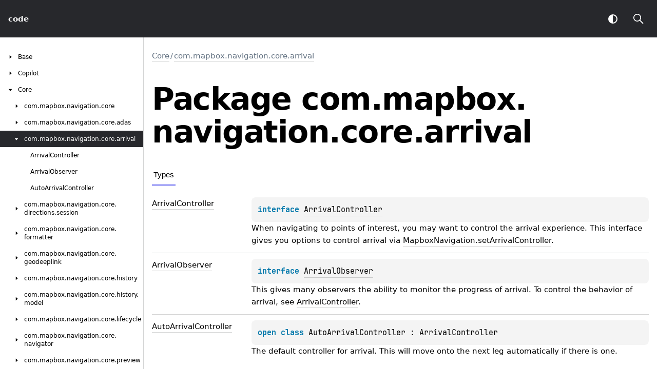

--- FILE ---
content_type: text/html
request_url: https://docs.mapbox.com/android/navigation/v2/api/2.19.0/libnavigation-core/com.mapbox.navigation.core.arrival/
body_size: 1432
content:
<!doctype html>
<html>
<head>
    <meta name="viewport" content="width=device-width, initial-scale=1" charset="UTF-8">
    <title>com.mapbox.navigation.core.arrival</title>
<link href="../../images/logo-icon.svg" rel="icon" type="image/svg">
    <script>var pathToRoot = "../../";</script>    <script>const storage = localStorage.getItem("dokka-dark-mode")
const savedDarkMode = storage ? JSON.parse(storage) : false
if(savedDarkMode === true){
    document.getElementsByTagName("html")[0].classList.add("theme-dark")
}</script>
<script type="text/javascript" src="../../scripts/sourceset_dependencies.js" async></script>
<link href="../../styles/style.css" rel="Stylesheet">
<link href="../../styles/jetbrains-mono.css" rel="Stylesheet">
<link href="../../styles/main.css" rel="Stylesheet">
<link href="../../styles/prism.css" rel="Stylesheet">
<link href="../../styles/logo-styles.css" rel="Stylesheet">
<script type="text/javascript" src="../../scripts/clipboard.js" async></script>
<script type="text/javascript" src="../../scripts/navigation-loader.js" async></script>
<script type="text/javascript" src="../../scripts/platform-content-handler.js" async></script>
<script type="text/javascript" src="../../scripts/main.js" defer></script>
<script type="text/javascript" src="../../scripts/prism.js" async></script></head>
<body>
<div class="navigation-wrapper" id="navigation-wrapper">
    <div id="leftToggler"><span class="icon-toggler"></span></div>
    <div class="library-name">
<a href="../../index.html">
<span>code</span>            </a>    </div>
    <div>
    </div>
    <div class="pull-right d-flex">
        <button id="theme-toggle-button"><span id="theme-toggle"></span></button>
        <div id="searchBar"></div>
    </div>
</div>
<div id="container">
    <div id="leftColumn">
        <div id="sideMenu"></div>
    </div>
    <div id="main">
<div class="main-content" id="content" pageids="Core::com.mapbox.navigation.core.arrival////PointingToDeclaration//119003296">
  <div class="breadcrumbs"><a href="../index.html">Core</a><span class="delimiter">/</span><a href="index.html">com.mapbox.navigation.core.arrival</a></div>
  <div class="cover ">
    <h1 class="cover"><span><span>Package</span></span> <span>com.</span><wbr><span>mapbox.</span><wbr><span>navigation.</span><wbr><span>core.</span><wbr><span>arrival</span></h1>
  </div>
  <div class="tabbedcontent">
    <div class="tabs-section" tabs-section="tabs-section"><button class="section-tab" data-active="" data-togglable="Types">Types</button></div>
    <div class="tabs-section-body">
      <h2 class="">Types</h2>
      <div class="table" data-togglable="Types"><a data-name="-1372853415%2FClasslikes%2F119003296" anchor-label="ArrivalController" id="-1372853415%2FClasslikes%2F119003296" data-filterable-set=":libnavigation-core:dokkaHtmlPartial/release"></a>
        <div class="table-row" data-filterable-current=":libnavigation-core:dokkaHtmlPartial/release" data-filterable-set=":libnavigation-core:dokkaHtmlPartial/release">
          <div class="main-subrow keyValue ">
            <div class=""><span class="inline-flex">
                <div><a href="-arrival-controller/index.html"><span>Arrival</span><wbr><span><span>Controller</span></span></a></div>
<span class="anchor-wrapper"><span class="anchor-icon" pointing-to="-1372853415%2FClasslikes%2F119003296"></span>
                  <div class="copy-popup-wrapper "><span class="copy-popup-icon"></span><span>Link copied to clipboard</span></div>
                </span></span></div>
            <div>
              <div class="title">
                <div class="platform-hinted " data-platform-hinted="data-platform-hinted"><div class="content sourceset-depenent-content" data-active="" data-togglable=":libnavigation-core:dokkaHtmlPartial/release"><div class="symbol monospace"><span class="token keyword">interface </span><a href="-arrival-controller/index.html">ArrivalController</a><span class="top-right-position"><span class="copy-icon"></span><div class="copy-popup-wrapper popup-to-left"><span class="copy-popup-icon"></span><span>Content copied to clipboard</span></div></span></div><div class="brief "><p class="paragraph">When navigating to points of interest, you may want to control the arrival experience. This interface gives you options to control arrival via <a href="../com.mapbox.navigation.core/-mapbox-navigation/set-arrival-controller.html">MapboxNavigation.setArrivalController</a>.</p></div></div></div>
              </div>
            </div>
          </div>
        </div>
<a data-name="-2108804513%2FClasslikes%2F119003296" anchor-label="ArrivalObserver" id="-2108804513%2FClasslikes%2F119003296" data-filterable-set=":libnavigation-core:dokkaHtmlPartial/release"></a>
        <div class="table-row" data-filterable-current=":libnavigation-core:dokkaHtmlPartial/release" data-filterable-set=":libnavigation-core:dokkaHtmlPartial/release">
          <div class="main-subrow keyValue ">
            <div class=""><span class="inline-flex">
                <div><a href="-arrival-observer/index.html"><span>Arrival</span><wbr><span><span>Observer</span></span></a></div>
<span class="anchor-wrapper"><span class="anchor-icon" pointing-to="-2108804513%2FClasslikes%2F119003296"></span>
                  <div class="copy-popup-wrapper "><span class="copy-popup-icon"></span><span>Link copied to clipboard</span></div>
                </span></span></div>
            <div>
              <div class="title">
                <div class="platform-hinted " data-platform-hinted="data-platform-hinted"><div class="content sourceset-depenent-content" data-active="" data-togglable=":libnavigation-core:dokkaHtmlPartial/release"><div class="symbol monospace"><span class="token keyword">interface </span><a href="-arrival-observer/index.html">ArrivalObserver</a><span class="top-right-position"><span class="copy-icon"></span><div class="copy-popup-wrapper popup-to-left"><span class="copy-popup-icon"></span><span>Content copied to clipboard</span></div></span></div><div class="brief "><p class="paragraph">This gives many observers the ability to monitor the progress of arrival. To control the behavior of arrival, see <a href="-arrival-controller/index.html">ArrivalController</a>.</p></div></div></div>
              </div>
            </div>
          </div>
        </div>
<a data-name="653480936%2FClasslikes%2F119003296" anchor-label="AutoArrivalController" id="653480936%2FClasslikes%2F119003296" data-filterable-set=":libnavigation-core:dokkaHtmlPartial/release"></a>
        <div class="table-row" data-filterable-current=":libnavigation-core:dokkaHtmlPartial/release" data-filterable-set=":libnavigation-core:dokkaHtmlPartial/release">
          <div class="main-subrow keyValue ">
            <div class=""><span class="inline-flex">
                <div><a href="-auto-arrival-controller/index.html"><span>Auto</span><wbr><span>Arrival</span><wbr><span><span>Controller</span></span></a></div>
<span class="anchor-wrapper"><span class="anchor-icon" pointing-to="653480936%2FClasslikes%2F119003296"></span>
                  <div class="copy-popup-wrapper "><span class="copy-popup-icon"></span><span>Link copied to clipboard</span></div>
                </span></span></div>
            <div>
              <div class="title">
                <div class="platform-hinted " data-platform-hinted="data-platform-hinted"><div class="content sourceset-depenent-content" data-active="" data-togglable=":libnavigation-core:dokkaHtmlPartial/release"><div class="symbol monospace"><span class="token keyword">open </span><span class="token keyword">class </span><a href="-auto-arrival-controller/index.html">AutoArrivalController</a> : <a href="-arrival-controller/index.html">ArrivalController</a><span class="top-right-position"><span class="copy-icon"></span><div class="copy-popup-wrapper popup-to-left"><span class="copy-popup-icon"></span><span>Content copied to clipboard</span></div></span></div><div class="brief "><p class="paragraph">The default controller for arrival. This will move onto the next leg automatically if there is one.</p></div></div></div>
              </div>
            </div>
          </div>
        </div>
      </div>
    </div>
  </div>
</div>
        <div class="footer"><span class="go-to-top-icon"><a href="#content" id="go-to-top-link"></a></span><span>© 2024 Copyright</span><span class="pull-right"><span>Generated by </span><a href="https://github.com/Kotlin/dokka"><span>dokka</span><span class="padded-icon"></span></a></span>
        </div>
    </div>
</div>

</body></html>



--- FILE ---
content_type: text/html
request_url: https://docs.mapbox.com/android/navigation/v2/api/2.19.0/navigation.html
body_size: 22957
content:
<div class="sideMenu"> 
 <div class="sideMenuPart" id="Base-nav-submenu" pageid="Base::////PointingToDeclaration//-1298933202"> 
  <div class="overview">
   <span class="navButton" onclick="document.getElementById(&quot;Base-nav-submenu&quot;).classList.toggle(&quot;hidden&quot;);"><span class="navButtonContent"></span></span><a href="libnavigation-base/index.html"><span><span>Base</span></span></a>
  </div> 
  <div class="sideMenuPart" id="Base-nav-submenu-0" pageid="Base::com.mapbox.navigation.base////PointingToDeclaration//-1298933202"> 
   <div class="overview">
    <span class="navButton" onclick="document.getElementById(&quot;Base-nav-submenu-0&quot;).classList.toggle(&quot;hidden&quot;);"><span class="navButtonContent"></span></span><a href="libnavigation-base/com.mapbox.navigation.base/index.html"><span>com.</span><wbr><span>mapbox.</span><wbr><span>navigation.</span><wbr><span>base</span></a>
   </div> 
   <div class="sideMenuPart" id="Base-nav-submenu-0-0" pageid="Base::com.mapbox.navigation.base/ExperimentalMapboxNavigationAPI///PointingToDeclaration//-1298933202"> 
    <div class="overview">
     <a href="libnavigation-base/com.mapbox.navigation.base/-experimental-mapbox-navigation-a-p-i/index.html"><span>Experimental</span><wbr><span>Mapbox</span><wbr><span>Navigation</span><wbr><span><span>API</span></span></a>
    </div> 
   </div> 
   <div class="sideMenuPart" id="Base-nav-submenu-0-1" pageid="Base::com.mapbox.navigation.base/ExperimentalPreviewMapboxNavigationAPI///PointingToDeclaration//-1298933202"> 
    <div class="overview">
     <a href="libnavigation-base/com.mapbox.navigation.base/-experimental-preview-mapbox-navigation-a-p-i/index.html"><span>Experimental</span><wbr><span>Preview</span><wbr><span>Mapbox</span><wbr><span>Navigation</span><wbr><span><span>API</span></span></a>
    </div> 
   </div> 
   <div class="sideMenuPart" id="Base-nav-submenu-0-2" pageid="Base::com.mapbox.navigation.base/TimeFormat///PointingToDeclaration//-1298933202"> 
    <div class="overview">
     <a href="libnavigation-base/com.mapbox.navigation.base/-time-format/index.html"><span>Time</span><wbr><span><span>Format</span></span></a>
    </div> 
   </div> 
  </div> 
  <div class="sideMenuPart" id="Base-nav-submenu-1" pageid="Base::com.mapbox.navigation.base.extensions////PointingToDeclaration//-1298933202"> 
   <div class="overview">
    <span class="navButton" onclick="document.getElementById(&quot;Base-nav-submenu-1&quot;).classList.toggle(&quot;hidden&quot;);"><span class="navButtonContent"></span></span><a href="libnavigation-base/com.mapbox.navigation.base.extensions/index.html"><span>com.</span><wbr><span>mapbox.</span><wbr><span>navigation.</span><wbr><span>base.</span><wbr><span>extensions</span></a>
   </div> 
   <div class="sideMenuPart" id="Base-nav-submenu-1-0" pageid="Base::com.mapbox.navigation.base.extensions//applyDefaultNavigationOptions/com.mapbox.api.directions.v5.models.RouteOptions.Builder#kotlin.String/PointingToDeclaration//-1298933202"> 
    <div class="overview">
     <a href="libnavigation-base/com.mapbox.navigation.base.extensions/apply-default-navigation-options.html"><span>apply</span><wbr><span>Default</span><wbr><span>Navigation</span><wbr><span><span>Options()</span></span></a>
    </div> 
   </div> 
   <div class="sideMenuPart" id="Base-nav-submenu-1-1" pageid="Base::com.mapbox.navigation.base.extensions//applyLanguageAndVoiceUnitOptions/com.mapbox.api.directions.v5.models.RouteOptions.Builder#android.content.Context/PointingToDeclaration//-1298933202"> 
    <div class="overview">
     <a href="libnavigation-base/com.mapbox.navigation.base.extensions/apply-language-and-voice-unit-options.html"><span>apply</span><wbr><span>Language</span><wbr><span>And</span><wbr><span>Voice</span><wbr><span>Unit</span><wbr><span><span>Options()</span></span></a>
    </div> 
   </div> 
   <div class="sideMenuPart" id="Base-nav-submenu-1-2" pageid="Base::com.mapbox.navigation.base.extensions//coordinates/com.mapbox.api.directions.v5.models.RouteOptions.Builder#com.mapbox.geojson.Point#kotlin.collections.List[com.mapbox.geojson.Point]?#com.mapbox.geojson.Point/PointingToDeclaration//-1298933202"> 
    <div class="overview">
     <a href="libnavigation-base/com.mapbox.navigation.base.extensions/coordinates.html"><span><span>coordinates()</span></span></a>
    </div> 
   </div> 
  </div> 
  <div class="sideMenuPart" id="Base-nav-submenu-2" pageid="Base::com.mapbox.navigation.base.formatter////PointingToDeclaration//-1298933202"> 
   <div class="overview">
    <span class="navButton" onclick="document.getElementById(&quot;Base-nav-submenu-2&quot;).classList.toggle(&quot;hidden&quot;);"><span class="navButtonContent"></span></span><a href="libnavigation-base/com.mapbox.navigation.base.formatter/index.html"><span>com.</span><wbr><span>mapbox.</span><wbr><span>navigation.</span><wbr><span>base.</span><wbr><span>formatter</span></a>
   </div> 
   <div class="sideMenuPart" id="Base-nav-submenu-2-0" pageid="Base::com.mapbox.navigation.base.formatter/DistanceFormatter///PointingToDeclaration//-1298933202"> 
    <div class="overview">
     <a href="libnavigation-base/com.mapbox.navigation.base.formatter/-distance-formatter/index.html"><span>Distance</span><wbr><span><span>Formatter</span></span></a>
    </div> 
   </div> 
   <div class="sideMenuPart" id="Base-nav-submenu-2-1" pageid="Base::com.mapbox.navigation.base.formatter/DistanceFormatterOptions///PointingToDeclaration//-1298933202"> 
    <div class="overview">
     <a href="libnavigation-base/com.mapbox.navigation.base.formatter/-distance-formatter-options/index.html"><span>Distance</span><wbr><span>Formatter</span><wbr><span><span>Options</span></span></a>
    </div> 
   </div> 
   <div class="sideMenuPart" id="Base-nav-submenu-2-2" pageid="Base::com.mapbox.navigation.base.formatter/Rounding///PointingToDeclaration//-1298933202"> 
    <div class="overview">
     <a href="libnavigation-base/com.mapbox.navigation.base.formatter/-rounding/index.html"><span><span>Rounding</span></span></a>
    </div> 
   </div> 
   <div class="sideMenuPart" id="Base-nav-submenu-2-3" pageid="Base::com.mapbox.navigation.base.formatter/UnitType///PointingToDeclaration//-1298933202"> 
    <div class="overview">
     <span class="navButton" onclick="document.getElementById(&quot;Base-nav-submenu-2-3&quot;).classList.toggle(&quot;hidden&quot;);"><span class="navButtonContent"></span></span><a href="libnavigation-base/com.mapbox.navigation.base.formatter/-unit-type/index.html"><span>Unit</span><wbr><span><span>Type</span></span></a>
    </div> 
    <div class="sideMenuPart" id="Base-nav-submenu-2-3-0" pageid="Base::com.mapbox.navigation.base.formatter/UnitType.IMPERIAL///PointingToDeclaration/{&quot;org.jetbrains.dokka.links.EnumEntryDRIExtra&quot;:{&quot;key&quot;:&quot;org.jetbrains.dokka.links.EnumEntryDRIExtra&quot;}}/-1298933202"> 
     <div class="overview">
      <a href="libnavigation-base/com.mapbox.navigation.base.formatter/-unit-type/-i-m-p-e-r-i-a-l/index.html"><span><span>IMPERIAL</span></span></a>
     </div> 
    </div> 
    <div class="sideMenuPart" id="Base-nav-submenu-2-3-1" pageid="Base::com.mapbox.navigation.base.formatter/UnitType.METRIC///PointingToDeclaration/{&quot;org.jetbrains.dokka.links.EnumEntryDRIExtra&quot;:{&quot;key&quot;:&quot;org.jetbrains.dokka.links.EnumEntryDRIExtra&quot;}}/-1298933202"> 
     <div class="overview">
      <a href="libnavigation-base/com.mapbox.navigation.base.formatter/-unit-type/-m-e-t-r-i-c/index.html"><span><span>METRIC</span></span></a>
     </div> 
    </div> 
   </div> 
  </div> 
  <div class="sideMenuPart" id="Base-nav-submenu-3" pageid="Base::com.mapbox.navigation.base.maneuver.model////PointingToDeclaration//-1298933202"> 
   <div class="overview">
    <span class="navButton" onclick="document.getElementById(&quot;Base-nav-submenu-3&quot;).classList.toggle(&quot;hidden&quot;);"><span class="navButtonContent"></span></span><a href="libnavigation-base/com.mapbox.navigation.base.maneuver.model/index.html"><span>com.</span><wbr><span>mapbox.</span><wbr><span>navigation.</span><wbr><span>base.</span><wbr><span>maneuver.</span><wbr><span>model</span></a>
   </div> 
   <div class="sideMenuPart" id="Base-nav-submenu-3-0" pageid="Base::com.mapbox.navigation.base.maneuver.model/BaseTurnIconResources///PointingToDeclaration//-1298933202"> 
    <div class="overview">
     <a href="libnavigation-base/com.mapbox.navigation.base.maneuver.model/-base-turn-icon-resources/index.html"><span>Base</span><wbr><span>Turn</span><wbr><span>Icon</span><wbr><span><span>Resources</span></span></a>
    </div> 
   </div> 
  </div> 
  <div class="sideMenuPart" id="Base-nav-submenu-4" pageid="Base::com.mapbox.navigation.base.metrics////PointingToDeclaration//-1298933202"> 
   <div class="overview">
    <span class="navButton" onclick="document.getElementById(&quot;Base-nav-submenu-4&quot;).classList.toggle(&quot;hidden&quot;);"><span class="navButtonContent"></span></span><a href="libnavigation-base/com.mapbox.navigation.base.metrics/index.html"><span>com.</span><wbr><span>mapbox.</span><wbr><span>navigation.</span><wbr><span>base.</span><wbr><span>metrics</span></a>
   </div> 
   <div class="sideMenuPart" id="Base-nav-submenu-4-0" pageid="Base::com.mapbox.navigation.base.metrics/DirectionsMetrics///PointingToDeclaration//-1298933202"> 
    <div class="overview">
     <a href="libnavigation-base/com.mapbox.navigation.base.metrics/-directions-metrics/index.html"><span>Directions</span><wbr><span><span>Metrics</span></span></a>
    </div> 
   </div> 
   <div class="sideMenuPart" id="Base-nav-submenu-4-1" pageid="Base::com.mapbox.navigation.base.metrics/MetricEvent///PointingToDeclaration//-1298933202"> 
    <div class="overview">
     <a href="libnavigation-base/com.mapbox.navigation.base.metrics/-metric-event/index.html"><span>Metric</span><wbr><span><span>Event</span></span></a>
    </div> 
   </div> 
   <div class="sideMenuPart" id="Base-nav-submenu-4-2" pageid="Base::com.mapbox.navigation.base.metrics/MetricsObserver///PointingToDeclaration//-1298933202"> 
    <div class="overview">
     <a href="libnavigation-base/com.mapbox.navigation.base.metrics/-metrics-observer/index.html"><span>Metrics</span><wbr><span><span>Observer</span></span></a>
    </div> 
   </div> 
   <div class="sideMenuPart" id="Base-nav-submenu-4-3" pageid="Base::com.mapbox.navigation.base.metrics/MetricsReporter///PointingToDeclaration//-1298933202"> 
    <div class="overview">
     <a href="libnavigation-base/com.mapbox.navigation.base.metrics/-metrics-reporter/index.html"><span>Metrics</span><wbr><span><span>Reporter</span></span></a>
    </div> 
   </div> 
   <div class="sideMenuPart" id="Base-nav-submenu-4-4" pageid="Base::com.mapbox.navigation.base.metrics/NavigationMetrics///PointingToDeclaration//-1298933202"> 
    <div class="overview">
     <a href="libnavigation-base/com.mapbox.navigation.base.metrics/-navigation-metrics/index.html"><span>Navigation</span><wbr><span><span>Metrics</span></span></a>
    </div> 
   </div> 
  </div> 
  <div class="sideMenuPart" id="Base-nav-submenu-5" pageid="Base::com.mapbox.navigation.base.options////PointingToDeclaration//-1298933202"> 
   <div class="overview">
    <span class="navButton" onclick="document.getElementById(&quot;Base-nav-submenu-5&quot;).classList.toggle(&quot;hidden&quot;);"><span class="navButtonContent"></span></span><a href="libnavigation-base/com.mapbox.navigation.base.options/index.html"><span>com.</span><wbr><span>mapbox.</span><wbr><span>navigation.</span><wbr><span>base.</span><wbr><span>options</span></a>
   </div> 
   <div class="sideMenuPart" id="Base-nav-submenu-5-0" pageid="Base::com.mapbox.navigation.base.options/AlertServiceOptions///PointingToDeclaration//-1298933202"> 
    <div class="overview">
     <a href="libnavigation-base/com.mapbox.navigation.base.options/-alert-service-options/index.html"><span>Alert</span><wbr><span>Service</span><wbr><span><span>Options</span></span></a>
    </div> 
   </div> 
   <div class="sideMenuPart" id="Base-nav-submenu-5-1" pageid="Base::com.mapbox.navigation.base.options/CopilotOptions///PointingToDeclaration//-1298933202"> 
    <div class="overview">
     <a href="libnavigation-base/com.mapbox.navigation.base.options/-copilot-options/index.html"><span>Copilot</span><wbr><span><span>Options</span></span></a>
    </div> 
   </div> 
   <div class="sideMenuPart" id="Base-nav-submenu-5-2" pageid="Base::com.mapbox.navigation.base.options//DEFAULT_NAVIGATOR_PREDICTION_MILLIS/#/PointingToDeclaration//-1298933202"> 
    <div class="overview">
     <a href="libnavigation-base/com.mapbox.navigation.base.options/-d-e-f-a-u-l-t_-n-a-v-i-g-a-t-o-r_-p-r-e-d-i-c-t-i-o-n_-m-i-l-l-i-s.html"><span><span>DEFAULT_NAVIGATOR_PREDICTION_MILLIS</span></span></a>
    </div> 
   </div> 
   <div class="sideMenuPart" id="Base-nav-submenu-5-3" pageid="Base::com.mapbox.navigation.base.options/DeviceProfile///PointingToDeclaration//-1298933202"> 
    <div class="overview">
     <a href="libnavigation-base/com.mapbox.navigation.base.options/-device-profile/index.html"><span>Device</span><wbr><span><span>Profile</span></span></a>
    </div> 
   </div> 
   <div class="sideMenuPart" id="Base-nav-submenu-5-4" pageid="Base::com.mapbox.navigation.base.options/DeviceType///PointingToDeclaration//-1298933202"> 
    <div class="overview">
     <span class="navButton" onclick="document.getElementById(&quot;Base-nav-submenu-5-4&quot;).classList.toggle(&quot;hidden&quot;);"><span class="navButtonContent"></span></span><a href="libnavigation-base/com.mapbox.navigation.base.options/-device-type/index.html"><span>Device</span><wbr><span><span>Type</span></span></a>
    </div> 
    <div class="sideMenuPart" id="Base-nav-submenu-5-4-0" pageid="Base::com.mapbox.navigation.base.options/DeviceType.AUTOMOBILE///PointingToDeclaration/{&quot;org.jetbrains.dokka.links.EnumEntryDRIExtra&quot;:{&quot;key&quot;:&quot;org.jetbrains.dokka.links.EnumEntryDRIExtra&quot;}}/-1298933202"> 
     <div class="overview">
      <a href="libnavigation-base/com.mapbox.navigation.base.options/-device-type/-a-u-t-o-m-o-b-i-l-e/index.html"><span><span>AUTOMOBILE</span></span></a>
     </div> 
    </div> 
    <div class="sideMenuPart" id="Base-nav-submenu-5-4-1" pageid="Base::com.mapbox.navigation.base.options/DeviceType.HANDHELD///PointingToDeclaration/{&quot;org.jetbrains.dokka.links.EnumEntryDRIExtra&quot;:{&quot;key&quot;:&quot;org.jetbrains.dokka.links.EnumEntryDRIExtra&quot;}}/-1298933202"> 
     <div class="overview">
      <a href="libnavigation-base/com.mapbox.navigation.base.options/-device-type/-h-a-n-d-h-e-l-d/index.html"><span><span>HANDHELD</span></span></a>
     </div> 
    </div> 
   </div> 
   <div class="sideMenuPart" id="Base-nav-submenu-5-5" pageid="Base::com.mapbox.navigation.base.options/EHorizonOptions///PointingToDeclaration//-1298933202"> 
    <div class="overview">
     <a href="libnavigation-base/com.mapbox.navigation.base.options/-e-horizon-options/index.html"><span>EHorizon</span><wbr><span><span>Options</span></span></a>
    </div> 
   </div> 
   <div class="sideMenuPart" id="Base-nav-submenu-5-6" pageid="Base::com.mapbox.navigation.base.options/EventsAppMetadata///PointingToDeclaration//-1298933202"> 
    <div class="overview">
     <a href="libnavigation-base/com.mapbox.navigation.base.options/-events-app-metadata/index.html"><span>Events</span><wbr><span>App</span><wbr><span><span>Metadata</span></span></a>
    </div> 
   </div> 
   <div class="sideMenuPart" id="Base-nav-submenu-5-7" pageid="Base::com.mapbox.navigation.base.options/HistoryRecorderOptions///PointingToDeclaration//-1298933202"> 
    <div class="overview">
     <a href="libnavigation-base/com.mapbox.navigation.base.options/-history-recorder-options/index.html"><span>History</span><wbr><span>Recorder</span><wbr><span><span>Options</span></span></a>
    </div> 
   </div> 
   <div class="sideMenuPart" id="Base-nav-submenu-5-8" pageid="Base::com.mapbox.navigation.base.options/IncidentsOptions///PointingToDeclaration//-1298933202"> 
    <div class="overview">
     <a href="libnavigation-base/com.mapbox.navigation.base.options/-incidents-options/index.html"><span>Incidents</span><wbr><span><span>Options</span></span></a>
    </div> 
   </div> 
   <div class="sideMenuPart" id="Base-nav-submenu-5-9" pageid="Base::com.mapbox.navigation.base.options/LongRoutesOptimisationOptions///PointingToDeclaration//-1298933202"> 
    <div class="overview">
     <a href="libnavigation-base/com.mapbox.navigation.base.options/-long-routes-optimisation-options/index.html"><span>Long</span><wbr><span>Routes</span><wbr><span>Optimisation</span><wbr><span><span>Options</span></span></a>
    </div> 
   </div> 
   <div class="sideMenuPart" id="Base-nav-submenu-5-10" pageid="Base::com.mapbox.navigation.base.options/NavigationOptions///PointingToDeclaration//-1298933202"> 
    <div class="overview">
     <a href="libnavigation-base/com.mapbox.navigation.base.options/-navigation-options/index.html"><span>Navigation</span><wbr><span><span>Options</span></span></a>
    </div> 
   </div> 
   <div class="sideMenuPart" id="Base-nav-submenu-5-11" pageid="Base::com.mapbox.navigation.base.options/PredictiveCacheLocationOptions///PointingToDeclaration//-1298933202"> 
    <div class="overview">
     <a href="libnavigation-base/com.mapbox.navigation.base.options/-predictive-cache-location-options/index.html"><span>Predictive</span><wbr><span>Cache</span><wbr><span>Location</span><wbr><span><span>Options</span></span></a>
    </div> 
   </div> 
   <div class="sideMenuPart" id="Base-nav-submenu-5-12" pageid="Base::com.mapbox.navigation.base.options/PredictiveCacheMapsOptions///PointingToDeclaration//-1298933202"> 
    <div class="overview">
     <a href="libnavigation-base/com.mapbox.navigation.base.options/-predictive-cache-maps-options/index.html"><span>Predictive</span><wbr><span>Cache</span><wbr><span>Maps</span><wbr><span><span>Options</span></span></a>
    </div> 
   </div> 
   <div class="sideMenuPart" id="Base-nav-submenu-5-13" pageid="Base::com.mapbox.navigation.base.options/PredictiveCacheNavigationOptions///PointingToDeclaration//-1298933202"> 
    <div class="overview">
     <a href="libnavigation-base/com.mapbox.navigation.base.options/-predictive-cache-navigation-options/index.html"><span>Predictive</span><wbr><span>Cache</span><wbr><span>Navigation</span><wbr><span><span>Options</span></span></a>
    </div> 
   </div> 
   <div class="sideMenuPart" id="Base-nav-submenu-5-14" pageid="Base::com.mapbox.navigation.base.options/PredictiveCacheOptions///PointingToDeclaration//-1298933202"> 
    <div class="overview">
     <a href="libnavigation-base/com.mapbox.navigation.base.options/-predictive-cache-options/index.html"><span>Predictive</span><wbr><span>Cache</span><wbr><span><span>Options</span></span></a>
    </div> 
   </div> 
   <div class="sideMenuPart" id="Base-nav-submenu-5-15" pageid="Base::com.mapbox.navigation.base.options/RerouteOptions///PointingToDeclaration//-1298933202"> 
    <div class="overview">
     <a href="libnavigation-base/com.mapbox.navigation.base.options/-reroute-options/index.html"><span>Reroute</span><wbr><span><span>Options</span></span></a>
    </div> 
   </div> 
   <div class="sideMenuPart" id="Base-nav-submenu-5-16" pageid="Base::com.mapbox.navigation.base.options/RoutingTilesOptions///PointingToDeclaration//-1298933202"> 
    <div class="overview">
     <a href="libnavigation-base/com.mapbox.navigation.base.options/-routing-tiles-options/index.html"><span>Routing</span><wbr><span>Tiles</span><wbr><span><span>Options</span></span></a>
    </div> 
   </div> 
  </div> 
  <div class="sideMenuPart" id="Base-nav-submenu-6" pageid="Base::com.mapbox.navigation.base.road.model////PointingToDeclaration//-1298933202"> 
   <div class="overview">
    <span class="navButton" onclick="document.getElementById(&quot;Base-nav-submenu-6&quot;).classList.toggle(&quot;hidden&quot;);"><span class="navButtonContent"></span></span><a href="libnavigation-base/com.mapbox.navigation.base.road.model/index.html"><span>com.</span><wbr><span>mapbox.</span><wbr><span>navigation.</span><wbr><span>base.</span><wbr><span>road.</span><wbr><span>model</span></a>
   </div> 
   <div class="sideMenuPart" id="Base-nav-submenu-6-0" pageid="Base::com.mapbox.navigation.base.road.model/Road///PointingToDeclaration//-1298933202"> 
    <div class="overview">
     <a href="libnavigation-base/com.mapbox.navigation.base.road.model/-road/index.html"><span><span>Road</span></span></a>
    </div> 
   </div> 
   <div class="sideMenuPart" id="Base-nav-submenu-6-1" pageid="Base::com.mapbox.navigation.base.road.model/RoadComponent///PointingToDeclaration//-1298933202"> 
    <div class="overview">
     <a href="libnavigation-base/com.mapbox.navigation.base.road.model/-road-component/index.html"><span>Road</span><wbr><span><span>Component</span></span></a>
    </div> 
   </div> 
  </div> 
  <div class="sideMenuPart" id="Base-nav-submenu-7" pageid="Base::com.mapbox.navigation.base.route////PointingToDeclaration//-1298933202"> 
   <div class="overview">
    <span class="navButton" onclick="document.getElementById(&quot;Base-nav-submenu-7&quot;).classList.toggle(&quot;hidden&quot;);"><span class="navButtonContent"></span></span><a href="libnavigation-base/com.mapbox.navigation.base.route/index.html"><span>com.</span><wbr><span>mapbox.</span><wbr><span>navigation.</span><wbr><span>base.</span><wbr><span>route</span></a>
   </div> 
   <div class="sideMenuPart" id="Base-nav-submenu-7-0" pageid="Base::com.mapbox.navigation.base.route/DirectionsResponseParsingException///PointingToDeclaration//-1298933202"> 
    <div class="overview">
     <a href="libnavigation-base/com.mapbox.navigation.base.route/-directions-response-parsing-exception/index.html"><span>Directions</span><wbr><span>Response</span><wbr><span>Parsing</span><wbr><span><span>Exception</span></span></a>
    </div> 
   </div> 
   <div class="sideMenuPart" id="Base-nav-submenu-7-1" pageid="Base::com.mapbox.navigation.base.route/ExclusionViolation///PointingToDeclaration//-1298933202"> 
    <div class="overview">
     <a href="libnavigation-base/com.mapbox.navigation.base.route/-exclusion-violation/index.html"><span>Exclusion</span><wbr><span><span>Violation</span></span></a>
    </div> 
   </div> 
   <div class="sideMenuPart" id="Base-nav-submenu-7-2" pageid="Base::com.mapbox.navigation.base.route//exclusionViolations/com.mapbox.api.directions.v5.models.DirectionsRoute#/PointingToDeclaration//-1298933202"> 
    <div class="overview">
     <a href="libnavigation-base/com.mapbox.navigation.base.route/exclusion-violations.html"><span>exclusion</span><wbr><span><span>Violations()</span></span></a>
    </div> 
   </div> 
   <div class="sideMenuPart" id="Base-nav-submenu-7-3" pageid="Base::com.mapbox.navigation.base.route//isRetryable/kotlin.collections.List[com.mapbox.navigation.base.route.RouterFailure]?#/PointingToDeclaration//-1298933202"> 
    <div class="overview">
     <a href="libnavigation-base/com.mapbox.navigation.base.route/is-retryable.html"><span>is</span><wbr><span><span>Retryable</span></span></a>
    </div> 
   </div> 
   <div class="sideMenuPart" id="Base-nav-submenu-7-4" pageid="Base::com.mapbox.navigation.base.route/LegWaypoint///PointingToDeclaration//-1298933202"> 
    <div class="overview">
     <a href="libnavigation-base/com.mapbox.navigation.base.route/-leg-waypoint/index.html"><span>Leg</span><wbr><span><span>Waypoint</span></span></a>
    </div> 
   </div> 
   <div class="sideMenuPart" id="Base-nav-submenu-7-5" pageid="Base::com.mapbox.navigation.base.route/NavigationRoute///PointingToDeclaration//-1298933202"> 
    <div class="overview">
     <a href="libnavigation-base/com.mapbox.navigation.base.route/-navigation-route/index.html"><span>Navigation</span><wbr><span><span>Route</span></span></a>
    </div> 
   </div> 
   <div class="sideMenuPart" id="Base-nav-submenu-7-6" pageid="Base::com.mapbox.navigation.base.route/NavigationRouter///PointingToDeclaration//-1298933202"> 
    <div class="overview">
     <a href="libnavigation-base/com.mapbox.navigation.base.route/-navigation-router/index.html"><span>Navigation</span><wbr><span><span>Router</span></span></a>
    </div> 
   </div> 
   <div class="sideMenuPart" id="Base-nav-submenu-7-7" pageid="Base::com.mapbox.navigation.base.route/NavigationRouterCallback///PointingToDeclaration//-1298933202"> 
    <div class="overview">
     <a href="libnavigation-base/com.mapbox.navigation.base.route/-navigation-router-callback/index.html"><span>Navigation</span><wbr><span>Router</span><wbr><span><span>Callback</span></span></a>
    </div> 
   </div> 
   <div class="sideMenuPart" id="Base-nav-submenu-7-8" pageid="Base::com.mapbox.navigation.base.route/NavigationRouterRefreshCallback///PointingToDeclaration//-1298933202"> 
    <div class="overview">
     <a href="libnavigation-base/com.mapbox.navigation.base.route/-navigation-router-refresh-callback/index.html"><span>Navigation</span><wbr><span>Router</span><wbr><span>Refresh</span><wbr><span><span>Callback</span></span></a>
    </div> 
   </div> 
   <div class="sideMenuPart" id="Base-nav-submenu-7-9" pageid="Base::com.mapbox.navigation.base.route/NavigationRouterRefreshError///PointingToDeclaration//-1298933202"> 
    <div class="overview">
     <a href="libnavigation-base/com.mapbox.navigation.base.route/-navigation-router-refresh-error/index.html"><span>Navigation</span><wbr><span>Router</span><wbr><span>Refresh</span><wbr><span><span>Error</span></span></a>
    </div> 
   </div> 
   <div class="sideMenuPart" id="Base-nav-submenu-7-10" pageid="Base::com.mapbox.navigation.base.route/RouteAlternativesOptions///PointingToDeclaration//-1298933202"> 
    <div class="overview">
     <a href="libnavigation-base/com.mapbox.navigation.base.route/-route-alternatives-options/index.html"><span>Route</span><wbr><span>Alternatives</span><wbr><span><span>Options</span></span></a>
    </div> 
   </div> 
   <div class="sideMenuPart" id="Base-nav-submenu-7-11" pageid="Base::com.mapbox.navigation.base.route/Router///PointingToDeclaration//-1298933202"> 
    <div class="overview">
     <a href="libnavigation-base/com.mapbox.navigation.base.route/-router/index.html"><span><span>Router</span></span></a>
    </div> 
   </div> 
   <div class="sideMenuPart" id="Base-nav-submenu-7-12" pageid="Base::com.mapbox.navigation.base.route/RouterCallback///PointingToDeclaration//-1298933202"> 
    <div class="overview">
     <a href="libnavigation-base/com.mapbox.navigation.base.route/-router-callback/index.html"><span>Router</span><wbr><span><span>Callback</span></span></a>
    </div> 
   </div> 
   <div class="sideMenuPart" id="Base-nav-submenu-7-13" pageid="Base::com.mapbox.navigation.base.route/RouteRefreshCallback///PointingToDeclaration//-1298933202"> 
    <div class="overview">
     <a href="libnavigation-base/com.mapbox.navigation.base.route/-route-refresh-callback/index.html"><span>Route</span><wbr><span>Refresh</span><wbr><span><span>Callback</span></span></a>
    </div> 
   </div> 
   <div class="sideMenuPart" id="Base-nav-submenu-7-14" pageid="Base::com.mapbox.navigation.base.route/RouteRefreshError///PointingToDeclaration//-1298933202"> 
    <div class="overview">
     <a href="libnavigation-base/com.mapbox.navigation.base.route/-route-refresh-error/index.html"><span>Route</span><wbr><span>Refresh</span><wbr><span><span>Error</span></span></a>
    </div> 
   </div> 
   <div class="sideMenuPart" id="Base-nav-submenu-7-15" pageid="Base::com.mapbox.navigation.base.route/RouteRefreshOptions///PointingToDeclaration//-1298933202"> 
    <div class="overview">
     <a href="libnavigation-base/com.mapbox.navigation.base.route/-route-refresh-options/index.html"><span>Route</span><wbr><span>Refresh</span><wbr><span><span>Options</span></span></a>
    </div> 
   </div> 
   <div class="sideMenuPart" id="Base-nav-submenu-7-16" pageid="Base::com.mapbox.navigation.base.route/RouterFactory///PointingToDeclaration//-1298933202"> 
    <div class="overview">
     <a href="libnavigation-base/com.mapbox.navigation.base.route/-router-factory/index.html"><span>Router</span><wbr><span><span>Factory</span></span></a>
    </div> 
   </div> 
   <div class="sideMenuPart" id="Base-nav-submenu-7-17" pageid="Base::com.mapbox.navigation.base.route/RouterFailure///PointingToDeclaration//-1298933202"> 
    <div class="overview">
     <a href="libnavigation-base/com.mapbox.navigation.base.route/-router-failure/index.html"><span>Router</span><wbr><span><span>Failure</span></span></a>
    </div> 
   </div> 
   <div class="sideMenuPart" id="Base-nav-submenu-7-18" pageid="Base::com.mapbox.navigation.base.route/RouterOrigin///PointingToDeclaration//-1298933202"> 
    <div class="overview">
     <a href="libnavigation-base/com.mapbox.navigation.base.route/-router-origin/index.html"><span>Router</span><wbr><span><span>Origin</span></span></a>
    </div> 
   </div> 
   <div class="sideMenuPart" id="Base-nav-submenu-7-19" pageid="Base::com.mapbox.navigation.base.route//toDirectionsRoutes/kotlin.collections.List[com.mapbox.navigation.base.route.NavigationRoute]#/PointingToDeclaration//-1298933202"> 
    <div class="overview">
     <a href="libnavigation-base/com.mapbox.navigation.base.route/to-directions-routes.html"><span>to</span><wbr><span>Directions</span><wbr><span><span>Routes()</span></span></a>
    </div> 
   </div> 
   <div class="sideMenuPart" id="Base-nav-submenu-7-20" pageid="Base::com.mapbox.navigation.base.route//toNavigationRoute/com.mapbox.api.directions.v5.models.DirectionsRoute#/PointingToDeclaration//-1298933202"> 
    <div class="overview">
     <a href="libnavigation-base/com.mapbox.navigation.base.route/to-navigation-route.html"><span>to</span><wbr><span>Navigation</span><wbr><span><span>Route()</span></span></a>
    </div> 
   </div> 
   <div class="sideMenuPart" id="Base-nav-submenu-7-21" pageid="Base::com.mapbox.navigation.base.route//toNavigationRoutes/kotlin.collections.List[com.mapbox.api.directions.v5.models.DirectionsRoute]#/PointingToDeclaration//-1298933202"> 
    <div class="overview">
     <a href="libnavigation-base/com.mapbox.navigation.base.route/to-navigation-routes.html"><span>to</span><wbr><span>Navigation</span><wbr><span><span>Routes()</span></span></a>
    </div> 
   </div> 
  </div> 
  <div class="sideMenuPart" id="Base-nav-submenu-8" pageid="Base::com.mapbox.navigation.base.speed.model////PointingToDeclaration//-1298933202"> 
   <div class="overview">
    <span class="navButton" onclick="document.getElementById(&quot;Base-nav-submenu-8&quot;).classList.toggle(&quot;hidden&quot;);"><span class="navButtonContent"></span></span><a href="libnavigation-base/com.mapbox.navigation.base.speed.model/index.html"><span>com.</span><wbr><span>mapbox.</span><wbr><span>navigation.</span><wbr><span>base.</span><wbr><span>speed.</span><wbr><span>model</span></a>
   </div> 
   <div class="sideMenuPart" id="Base-nav-submenu-8-0" pageid="Base::com.mapbox.navigation.base.speed.model/SpeedLimit///PointingToDeclaration//-1298933202"> 
    <div class="overview">
     <a href="libnavigation-base/com.mapbox.navigation.base.speed.model/-speed-limit/index.html"><span>Speed</span><wbr><span><span>Limit</span></span></a>
    </div> 
   </div> 
   <div class="sideMenuPart" id="Base-nav-submenu-8-1" pageid="Base::com.mapbox.navigation.base.speed.model/SpeedLimitInfo///PointingToDeclaration//-1298933202"> 
    <div class="overview">
     <a href="libnavigation-base/com.mapbox.navigation.base.speed.model/-speed-limit-info/index.html"><span>Speed</span><wbr><span>Limit</span><wbr><span><span>Info</span></span></a>
    </div> 
   </div> 
   <div class="sideMenuPart" id="Base-nav-submenu-8-2" pageid="Base::com.mapbox.navigation.base.speed.model/SpeedLimitSign///PointingToDeclaration//-1298933202"> 
    <div class="overview">
     <span class="navButton" onclick="document.getElementById(&quot;Base-nav-submenu-8-2&quot;).classList.toggle(&quot;hidden&quot;);"><span class="navButtonContent"></span></span><a href="libnavigation-base/com.mapbox.navigation.base.speed.model/-speed-limit-sign/index.html"><span>Speed</span><wbr><span>Limit</span><wbr><span><span>Sign</span></span></a>
    </div> 
    <div class="sideMenuPart" id="Base-nav-submenu-8-2-0" pageid="Base::com.mapbox.navigation.base.speed.model/SpeedLimitSign.MUTCD///PointingToDeclaration/{&quot;org.jetbrains.dokka.links.EnumEntryDRIExtra&quot;:{&quot;key&quot;:&quot;org.jetbrains.dokka.links.EnumEntryDRIExtra&quot;}}/-1298933202"> 
     <div class="overview">
      <a href="libnavigation-base/com.mapbox.navigation.base.speed.model/-speed-limit-sign/-m-u-t-c-d/index.html"><span><span>MUTCD</span></span></a>
     </div> 
    </div> 
    <div class="sideMenuPart" id="Base-nav-submenu-8-2-1" pageid="Base::com.mapbox.navigation.base.speed.model/SpeedLimitSign.VIENNA///PointingToDeclaration/{&quot;org.jetbrains.dokka.links.EnumEntryDRIExtra&quot;:{&quot;key&quot;:&quot;org.jetbrains.dokka.links.EnumEntryDRIExtra&quot;}}/-1298933202"> 
     <div class="overview">
      <a href="libnavigation-base/com.mapbox.navigation.base.speed.model/-speed-limit-sign/-v-i-e-n-n-a/index.html"><span><span>VIENNA</span></span></a>
     </div> 
    </div> 
   </div> 
   <div class="sideMenuPart" id="Base-nav-submenu-8-3" pageid="Base::com.mapbox.navigation.base.speed.model/SpeedLimitUnit///PointingToDeclaration//-1298933202"> 
    <div class="overview">
     <span class="navButton" onclick="document.getElementById(&quot;Base-nav-submenu-8-3&quot;).classList.toggle(&quot;hidden&quot;);"><span class="navButtonContent"></span></span><a href="libnavigation-base/com.mapbox.navigation.base.speed.model/-speed-limit-unit/index.html"><span>Speed</span><wbr><span>Limit</span><wbr><span><span>Unit</span></span></a>
    </div> 
    <div class="sideMenuPart" id="Base-nav-submenu-8-3-0" pageid="Base::com.mapbox.navigation.base.speed.model/SpeedLimitUnit.KILOMETRES_PER_HOUR///PointingToDeclaration/{&quot;org.jetbrains.dokka.links.EnumEntryDRIExtra&quot;:{&quot;key&quot;:&quot;org.jetbrains.dokka.links.EnumEntryDRIExtra&quot;}}/-1298933202"> 
     <div class="overview">
      <a href="libnavigation-base/com.mapbox.navigation.base.speed.model/-speed-limit-unit/-k-i-l-o-m-e-t-r-e-s_-p-e-r_-h-o-u-r/index.html"><span><span>KILOMETRES_PER_HOUR</span></span></a>
     </div> 
    </div> 
    <div class="sideMenuPart" id="Base-nav-submenu-8-3-1" pageid="Base::com.mapbox.navigation.base.speed.model/SpeedLimitUnit.MILES_PER_HOUR///PointingToDeclaration/{&quot;org.jetbrains.dokka.links.EnumEntryDRIExtra&quot;:{&quot;key&quot;:&quot;org.jetbrains.dokka.links.EnumEntryDRIExtra&quot;}}/-1298933202"> 
     <div class="overview">
      <a href="libnavigation-base/com.mapbox.navigation.base.speed.model/-speed-limit-unit/-m-i-l-e-s_-p-e-r_-h-o-u-r/index.html"><span><span>MILES_PER_HOUR</span></span></a>
     </div> 
    </div> 
   </div> 
   <div class="sideMenuPart" id="Base-nav-submenu-8-4" pageid="Base::com.mapbox.navigation.base.speed.model/SpeedUnit///PointingToDeclaration//-1298933202"> 
    <div class="overview">
     <span class="navButton" onclick="document.getElementById(&quot;Base-nav-submenu-8-4&quot;).classList.toggle(&quot;hidden&quot;);"><span class="navButtonContent"></span></span><a href="libnavigation-base/com.mapbox.navigation.base.speed.model/-speed-unit/index.html"><span>Speed</span><wbr><span><span>Unit</span></span></a>
    </div> 
    <div class="sideMenuPart" id="Base-nav-submenu-8-4-0" pageid="Base::com.mapbox.navigation.base.speed.model/SpeedUnit.KILOMETERS_PER_HOUR///PointingToDeclaration/{&quot;org.jetbrains.dokka.links.EnumEntryDRIExtra&quot;:{&quot;key&quot;:&quot;org.jetbrains.dokka.links.EnumEntryDRIExtra&quot;}}/-1298933202"> 
     <div class="overview">
      <a href="libnavigation-base/com.mapbox.navigation.base.speed.model/-speed-unit/-k-i-l-o-m-e-t-e-r-s_-p-e-r_-h-o-u-r/index.html"><span><span>KILOMETERS_PER_HOUR</span></span></a>
     </div> 
    </div> 
    <div class="sideMenuPart" id="Base-nav-submenu-8-4-1" pageid="Base::com.mapbox.navigation.base.speed.model/SpeedUnit.METERS_PER_SECOND///PointingToDeclaration/{&quot;org.jetbrains.dokka.links.EnumEntryDRIExtra&quot;:{&quot;key&quot;:&quot;org.jetbrains.dokka.links.EnumEntryDRIExtra&quot;}}/-1298933202"> 
     <div class="overview">
      <a href="libnavigation-base/com.mapbox.navigation.base.speed.model/-speed-unit/-m-e-t-e-r-s_-p-e-r_-s-e-c-o-n-d/index.html"><span><span>METERS_PER_SECOND</span></span></a>
     </div> 
    </div> 
    <div class="sideMenuPart" id="Base-nav-submenu-8-4-2" pageid="Base::com.mapbox.navigation.base.speed.model/SpeedUnit.MILES_PER_HOUR///PointingToDeclaration/{&quot;org.jetbrains.dokka.links.EnumEntryDRIExtra&quot;:{&quot;key&quot;:&quot;org.jetbrains.dokka.links.EnumEntryDRIExtra&quot;}}/-1298933202"> 
     <div class="overview">
      <a href="libnavigation-base/com.mapbox.navigation.base.speed.model/-speed-unit/-m-i-l-e-s_-p-e-r_-h-o-u-r/index.html"><span><span>MILES_PER_HOUR</span></span></a>
     </div> 
    </div> 
   </div> 
  </div> 
  <div class="sideMenuPart" id="Base-nav-submenu-9" pageid="Base::com.mapbox.navigation.base.trip.model////PointingToDeclaration//-1298933202"> 
   <div class="overview">
    <span class="navButton" onclick="document.getElementById(&quot;Base-nav-submenu-9&quot;).classList.toggle(&quot;hidden&quot;);"><span class="navButtonContent"></span></span><a href="libnavigation-base/com.mapbox.navigation.base.trip.model/index.html"><span>com.</span><wbr><span>mapbox.</span><wbr><span>navigation.</span><wbr><span>base.</span><wbr><span>trip.</span><wbr><span>model</span></a>
   </div> 
   <div class="sideMenuPart" id="Base-nav-submenu-9-0" pageid="Base::com.mapbox.navigation.base.trip.model/RouteLegProgress///PointingToDeclaration//-1298933202"> 
    <div class="overview">
     <a href="libnavigation-base/com.mapbox.navigation.base.trip.model/-route-leg-progress/index.html"><span>Route</span><wbr><span>Leg</span><wbr><span><span>Progress</span></span></a>
    </div> 
   </div> 
   <div class="sideMenuPart" id="Base-nav-submenu-9-1" pageid="Base::com.mapbox.navigation.base.trip.model/RouteProgress///PointingToDeclaration//-1298933202"> 
    <div class="overview">
     <a href="libnavigation-base/com.mapbox.navigation.base.trip.model/-route-progress/index.html"><span>Route</span><wbr><span><span>Progress</span></span></a>
    </div> 
   </div> 
   <div class="sideMenuPart" id="Base-nav-submenu-9-2" pageid="Base::com.mapbox.navigation.base.trip.model/RouteProgressState///PointingToDeclaration//-1298933202"> 
    <div class="overview">
     <span class="navButton" onclick="document.getElementById(&quot;Base-nav-submenu-9-2&quot;).classList.toggle(&quot;hidden&quot;);"><span class="navButtonContent"></span></span><a href="libnavigation-base/com.mapbox.navigation.base.trip.model/-route-progress-state/index.html"><span>Route</span><wbr><span>Progress</span><wbr><span><span>State</span></span></a>
    </div> 
    <div class="sideMenuPart" id="Base-nav-submenu-9-2-0" pageid="Base::com.mapbox.navigation.base.trip.model/RouteProgressState.COMPLETE///PointingToDeclaration/{&quot;org.jetbrains.dokka.links.EnumEntryDRIExtra&quot;:{&quot;key&quot;:&quot;org.jetbrains.dokka.links.EnumEntryDRIExtra&quot;}}/-1298933202"> 
     <div class="overview">
      <a href="libnavigation-base/com.mapbox.navigation.base.trip.model/-route-progress-state/-c-o-m-p-l-e-t-e/index.html"><span><span>COMPLETE</span></span></a>
     </div> 
    </div> 
    <div class="sideMenuPart" id="Base-nav-submenu-9-2-1" pageid="Base::com.mapbox.navigation.base.trip.model/RouteProgressState.INITIALIZED///PointingToDeclaration/{&quot;org.jetbrains.dokka.links.EnumEntryDRIExtra&quot;:{&quot;key&quot;:&quot;org.jetbrains.dokka.links.EnumEntryDRIExtra&quot;}}/-1298933202"> 
     <div class="overview">
      <a href="libnavigation-base/com.mapbox.navigation.base.trip.model/-route-progress-state/-i-n-i-t-i-a-l-i-z-e-d/index.html"><span><span>INITIALIZED</span></span></a>
     </div> 
    </div> 
    <div class="sideMenuPart" id="Base-nav-submenu-9-2-2" pageid="Base::com.mapbox.navigation.base.trip.model/RouteProgressState.OFF_ROUTE///PointingToDeclaration/{&quot;org.jetbrains.dokka.links.EnumEntryDRIExtra&quot;:{&quot;key&quot;:&quot;org.jetbrains.dokka.links.EnumEntryDRIExtra&quot;}}/-1298933202"> 
     <div class="overview">
      <a href="libnavigation-base/com.mapbox.navigation.base.trip.model/-route-progress-state/-o-f-f_-r-o-u-t-e/index.html"><span><span>OFF_ROUTE</span></span></a>
     </div> 
    </div> 
    <div class="sideMenuPart" id="Base-nav-submenu-9-2-3" pageid="Base::com.mapbox.navigation.base.trip.model/RouteProgressState.TRACKING///PointingToDeclaration/{&quot;org.jetbrains.dokka.links.EnumEntryDRIExtra&quot;:{&quot;key&quot;:&quot;org.jetbrains.dokka.links.EnumEntryDRIExtra&quot;}}/-1298933202"> 
     <div class="overview">
      <a href="libnavigation-base/com.mapbox.navigation.base.trip.model/-route-progress-state/-t-r-a-c-k-i-n-g/index.html"><span><span>TRACKING</span></span></a>
     </div> 
    </div> 
    <div class="sideMenuPart" id="Base-nav-submenu-9-2-4" pageid="Base::com.mapbox.navigation.base.trip.model/RouteProgressState.UNCERTAIN///PointingToDeclaration/{&quot;org.jetbrains.dokka.links.EnumEntryDRIExtra&quot;:{&quot;key&quot;:&quot;org.jetbrains.dokka.links.EnumEntryDRIExtra&quot;}}/-1298933202"> 
     <div class="overview">
      <a href="libnavigation-base/com.mapbox.navigation.base.trip.model/-route-progress-state/-u-n-c-e-r-t-a-i-n/index.html"><span><span>UNCERTAIN</span></span></a>
     </div> 
    </div> 
   </div> 
   <div class="sideMenuPart" id="Base-nav-submenu-9-3" pageid="Base::com.mapbox.navigation.base.trip.model/RouteStepProgress///PointingToDeclaration//-1298933202"> 
    <div class="overview">
     <a href="libnavigation-base/com.mapbox.navigation.base.trip.model/-route-step-progress/index.html"><span>Route</span><wbr><span>Step</span><wbr><span><span>Progress</span></span></a>
    </div> 
   </div> 
   <div class="sideMenuPart" id="Base-nav-submenu-9-4" pageid="Base::com.mapbox.navigation.base.trip.model/TripNotificationState///PointingToDeclaration//-1298933202"> 
    <div class="overview">
     <a href="libnavigation-base/com.mapbox.navigation.base.trip.model/-trip-notification-state/index.html"><span>Trip</span><wbr><span>Notification</span><wbr><span><span>State</span></span></a>
    </div> 
   </div> 
  </div> 
  <div class="sideMenuPart" id="Base-nav-submenu-10" pageid="Base::com.mapbox.navigation.base.trip.model.eh////PointingToDeclaration//-1298933202"> 
   <div class="overview">
    <span class="navButton" onclick="document.getElementById(&quot;Base-nav-submenu-10&quot;).classList.toggle(&quot;hidden&quot;);"><span class="navButtonContent"></span></span><a href="libnavigation-base/com.mapbox.navigation.base.trip.model.eh/index.html"><span>com.</span><wbr><span>mapbox.</span><wbr><span>navigation.</span><wbr><span>base.</span><wbr><span>trip.</span><wbr><span>model.</span><wbr><span>eh</span></a>
   </div> 
   <div class="sideMenuPart" id="Base-nav-submenu-10-0" pageid="Base::com.mapbox.navigation.base.trip.model.eh/EHorizon///PointingToDeclaration//-1298933202"> 
    <div class="overview">
     <a href="libnavigation-base/com.mapbox.navigation.base.trip.model.eh/-e-horizon/index.html"><span><span>EHorizon</span></span></a>
    </div> 
   </div> 
   <div class="sideMenuPart" id="Base-nav-submenu-10-1" pageid="Base::com.mapbox.navigation.base.trip.model.eh/EHorizonEdge///PointingToDeclaration//-1298933202"> 
    <div class="overview">
     <a href="libnavigation-base/com.mapbox.navigation.base.trip.model.eh/-e-horizon-edge/index.html"><span>EHorizon</span><wbr><span><span>Edge</span></span></a>
    </div> 
   </div> 
   <div class="sideMenuPart" id="Base-nav-submenu-10-2" pageid="Base::com.mapbox.navigation.base.trip.model.eh/EHorizonEdgeMetadata///PointingToDeclaration//-1298933202"> 
    <div class="overview">
     <a href="libnavigation-base/com.mapbox.navigation.base.trip.model.eh/-e-horizon-edge-metadata/index.html"><span>EHorizon</span><wbr><span>Edge</span><wbr><span><span>Metadata</span></span></a>
    </div> 
   </div> 
   <div class="sideMenuPart" id="Base-nav-submenu-10-3" pageid="Base::com.mapbox.navigation.base.trip.model.eh/EHorizonGraphPath///PointingToDeclaration//-1298933202"> 
    <div class="overview">
     <a href="libnavigation-base/com.mapbox.navigation.base.trip.model.eh/-e-horizon-graph-path/index.html"><span>EHorizon</span><wbr><span>Graph</span><wbr><span><span>Path</span></span></a>
    </div> 
   </div> 
   <div class="sideMenuPart" id="Base-nav-submenu-10-4" pageid="Base::com.mapbox.navigation.base.trip.model.eh/EHorizonGraphPosition///PointingToDeclaration//-1298933202"> 
    <div class="overview">
     <a href="libnavigation-base/com.mapbox.navigation.base.trip.model.eh/-e-horizon-graph-position/index.html"><span>EHorizon</span><wbr><span>Graph</span><wbr><span><span>Position</span></span></a>
    </div> 
   </div> 
   <div class="sideMenuPart" id="Base-nav-submenu-10-5" pageid="Base::com.mapbox.navigation.base.trip.model.eh/EHorizonPosition///PointingToDeclaration//-1298933202"> 
    <div class="overview">
     <a href="libnavigation-base/com.mapbox.navigation.base.trip.model.eh/-e-horizon-position/index.html"><span>EHorizon</span><wbr><span><span>Position</span></span></a>
    </div> 
   </div> 
   <div class="sideMenuPart" id="Base-nav-submenu-10-6" pageid="Base::com.mapbox.navigation.base.trip.model.eh/EHorizonResultType///PointingToDeclaration//-1298933202"> 
    <div class="overview">
     <a href="libnavigation-base/com.mapbox.navigation.base.trip.model.eh/-e-horizon-result-type/index.html"><span>EHorizon</span><wbr><span>Result</span><wbr><span><span>Type</span></span></a>
    </div> 
   </div> 
   <div class="sideMenuPart" id="Base-nav-submenu-10-7" pageid="Base::com.mapbox.navigation.base.trip.model.eh/MatchableGeometry///PointingToDeclaration//-1298933202"> 
    <div class="overview">
     <a href="libnavigation-base/com.mapbox.navigation.base.trip.model.eh/-matchable-geometry/index.html"><span>Matchable</span><wbr><span><span>Geometry</span></span></a>
    </div> 
   </div> 
   <div class="sideMenuPart" id="Base-nav-submenu-10-8" pageid="Base::com.mapbox.navigation.base.trip.model.eh/MatchableOpenLr///PointingToDeclaration//-1298933202"> 
    <div class="overview">
     <a href="libnavigation-base/com.mapbox.navigation.base.trip.model.eh/-matchable-open-lr/index.html"><span>Matchable</span><wbr><span>Open</span><wbr><span><span>Lr</span></span></a>
    </div> 
   </div> 
   <div class="sideMenuPart" id="Base-nav-submenu-10-9" pageid="Base::com.mapbox.navigation.base.trip.model.eh/MatchablePoint///PointingToDeclaration//-1298933202"> 
    <div class="overview">
     <a href="libnavigation-base/com.mapbox.navigation.base.trip.model.eh/-matchable-point/index.html"><span>Matchable</span><wbr><span><span>Point</span></span></a>
    </div> 
   </div> 
   <div class="sideMenuPart" id="Base-nav-submenu-10-10" pageid="Base::com.mapbox.navigation.base.trip.model.eh/OpenLRStandard///PointingToDeclaration//-1298933202"> 
    <div class="overview">
     <a href="libnavigation-base/com.mapbox.navigation.base.trip.model.eh/-open-l-r-standard/index.html"><span>Open</span><wbr><span><span>LRStandard</span></span></a>
    </div> 
   </div> 
   <div class="sideMenuPart" id="Base-nav-submenu-10-11" pageid="Base::com.mapbox.navigation.base.trip.model.eh/RoadClass///PointingToDeclaration//-1298933202"> 
    <div class="overview">
     <a href="libnavigation-base/com.mapbox.navigation.base.trip.model.eh/-road-class/index.html"><span>Road</span><wbr><span><span>Class</span></span></a>
    </div> 
   </div> 
   <div class="sideMenuPart" id="Base-nav-submenu-10-12" pageid="Base::com.mapbox.navigation.base.trip.model.eh/RoadSurface///PointingToDeclaration//-1298933202"> 
    <div class="overview">
     <a href="libnavigation-base/com.mapbox.navigation.base.trip.model.eh/-road-surface/index.html"><span>Road</span><wbr><span><span>Surface</span></span></a>
    </div> 
   </div> 
  </div> 
  <div class="sideMenuPart" id="Base-nav-submenu-11" pageid="Base::com.mapbox.navigation.base.trip.model.roadobject////PointingToDeclaration//-1298933202"> 
   <div class="overview">
    <span class="navButton" onclick="document.getElementById(&quot;Base-nav-submenu-11&quot;).classList.toggle(&quot;hidden&quot;);"><span class="navButtonContent"></span></span><a href="libnavigation-base/com.mapbox.navigation.base.trip.model.roadobject/index.html"><span>com.</span><wbr><span>mapbox.</span><wbr><span>navigation.</span><wbr><span>base.</span><wbr><span>trip.</span><wbr><span>model.</span><wbr><span>roadobject</span></a>
   </div> 
   <div class="sideMenuPart" id="Base-nav-submenu-11-0" pageid="Base::com.mapbox.navigation.base.trip.model.roadobject/LocalizedString///PointingToDeclaration//-1298933202"> 
    <div class="overview">
     <a href="libnavigation-base/com.mapbox.navigation.base.trip.model.roadobject/-localized-string/index.html"><span>Localized</span><wbr><span><span>String</span></span></a>
    </div> 
   </div> 
   <div class="sideMenuPart" id="Base-nav-submenu-11-1" pageid="Base::com.mapbox.navigation.base.trip.model.roadobject/RoadObject///PointingToDeclaration//-1298933202"> 
    <div class="overview">
     <a href="libnavigation-base/com.mapbox.navigation.base.trip.model.roadobject/-road-object/index.html"><span>Road</span><wbr><span><span>Object</span></span></a>
    </div> 
   </div> 
   <div class="sideMenuPart" id="Base-nav-submenu-11-2" pageid="Base::com.mapbox.navigation.base.trip.model.roadobject/RoadObjectEdgeLocation///PointingToDeclaration//-1298933202"> 
    <div class="overview">
     <a href="libnavigation-base/com.mapbox.navigation.base.trip.model.roadobject/-road-object-edge-location/index.html"><span>Road</span><wbr><span>Object</span><wbr><span>Edge</span><wbr><span><span>Location</span></span></a>
    </div> 
   </div> 
   <div class="sideMenuPart" id="Base-nav-submenu-11-3" pageid="Base::com.mapbox.navigation.base.trip.model.roadobject/RoadObjectEnterExitInfo///PointingToDeclaration//-1298933202"> 
    <div class="overview">
     <a href="libnavigation-base/com.mapbox.navigation.base.trip.model.roadobject/-road-object-enter-exit-info/index.html"><span>Road</span><wbr><span>Object</span><wbr><span>Enter</span><wbr><span>Exit</span><wbr><span><span>Info</span></span></a>
    </div> 
   </div> 
   <div class="sideMenuPart" id="Base-nav-submenu-11-4" pageid="Base::com.mapbox.navigation.base.trip.model.roadobject/RoadObjectMatcherError///PointingToDeclaration//-1298933202"> 
    <div class="overview">
     <a href="libnavigation-base/com.mapbox.navigation.base.trip.model.roadobject/-road-object-matcher-error/index.html"><span>Road</span><wbr><span>Object</span><wbr><span>Matcher</span><wbr><span><span>Error</span></span></a>
    </div> 
   </div> 
   <div class="sideMenuPart" id="Base-nav-submenu-11-5" pageid="Base::com.mapbox.navigation.base.trip.model.roadobject/RoadObjectPassInfo///PointingToDeclaration//-1298933202"> 
    <div class="overview">
     <a href="libnavigation-base/com.mapbox.navigation.base.trip.model.roadobject/-road-object-pass-info/index.html"><span>Road</span><wbr><span>Object</span><wbr><span>Pass</span><wbr><span><span>Info</span></span></a>
    </div> 
   </div> 
   <div class="sideMenuPart" id="Base-nav-submenu-11-6" pageid="Base::com.mapbox.navigation.base.trip.model.roadobject/RoadObjectPosition///PointingToDeclaration//-1298933202"> 
    <div class="overview">
     <a href="libnavigation-base/com.mapbox.navigation.base.trip.model.roadobject/-road-object-position/index.html"><span>Road</span><wbr><span>Object</span><wbr><span><span>Position</span></span></a>
    </div> 
   </div> 
   <div class="sideMenuPart" id="Base-nav-submenu-11-7" pageid="Base::com.mapbox.navigation.base.trip.model.roadobject/RoadObjectProvider///PointingToDeclaration//-1298933202"> 
    <div class="overview">
     <a href="libnavigation-base/com.mapbox.navigation.base.trip.model.roadobject/-road-object-provider/index.html"><span>Road</span><wbr><span>Object</span><wbr><span><span>Provider</span></span></a>
    </div> 
   </div> 
   <div class="sideMenuPart" id="Base-nav-submenu-11-8" pageid="Base::com.mapbox.navigation.base.trip.model.roadobject/RoadObjectType///PointingToDeclaration//-1298933202"> 
    <div class="overview">
     <a href="libnavigation-base/com.mapbox.navigation.base.trip.model.roadobject/-road-object-type/index.html"><span>Road</span><wbr><span>Object</span><wbr><span><span>Type</span></span></a>
    </div> 
   </div> 
   <div class="sideMenuPart" id="Base-nav-submenu-11-9" pageid="Base::com.mapbox.navigation.base.trip.model.roadobject/UpcomingRoadObject///PointingToDeclaration//-1298933202"> 
    <div class="overview">
     <a href="libnavigation-base/com.mapbox.navigation.base.trip.model.roadobject/-upcoming-road-object/index.html"><span>Upcoming</span><wbr><span>Road</span><wbr><span><span>Object</span></span></a>
    </div> 
   </div> 
  </div> 
  <div class="sideMenuPart" id="Base-nav-submenu-12" pageid="Base::com.mapbox.navigation.base.trip.model.roadobject.border////PointingToDeclaration//-1298933202"> 
   <div class="overview">
    <span class="navButton" onclick="document.getElementById(&quot;Base-nav-submenu-12&quot;).classList.toggle(&quot;hidden&quot;);"><span class="navButtonContent"></span></span><a href="libnavigation-base/com.mapbox.navigation.base.trip.model.roadobject.border/index.html"><span>com.</span><wbr><span>mapbox.</span><wbr><span>navigation.</span><wbr><span>base.</span><wbr><span>trip.</span><wbr><span>model.</span><wbr><span>roadobject.</span><wbr><span>border</span></a>
   </div> 
   <div class="sideMenuPart" id="Base-nav-submenu-12-0" pageid="Base::com.mapbox.navigation.base.trip.model.roadobject.border/CountryBorderCrossing///PointingToDeclaration//-1298933202"> 
    <div class="overview">
     <a href="libnavigation-base/com.mapbox.navigation.base.trip.model.roadobject.border/-country-border-crossing/index.html"><span>Country</span><wbr><span>Border</span><wbr><span><span>Crossing</span></span></a>
    </div> 
   </div> 
   <div class="sideMenuPart" id="Base-nav-submenu-12-1" pageid="Base::com.mapbox.navigation.base.trip.model.roadobject.border/CountryBorderCrossingAdminInfo///PointingToDeclaration//-1298933202"> 
    <div class="overview">
     <a href="libnavigation-base/com.mapbox.navigation.base.trip.model.roadobject.border/-country-border-crossing-admin-info/index.html"><span>Country</span><wbr><span>Border</span><wbr><span>Crossing</span><wbr><span>Admin</span><wbr><span><span>Info</span></span></a>
    </div> 
   </div> 
   <div class="sideMenuPart" id="Base-nav-submenu-12-2" pageid="Base::com.mapbox.navigation.base.trip.model.roadobject.border/CountryBorderCrossingInfo///PointingToDeclaration//-1298933202"> 
    <div class="overview">
     <a href="libnavigation-base/com.mapbox.navigation.base.trip.model.roadobject.border/-country-border-crossing-info/index.html"><span>Country</span><wbr><span>Border</span><wbr><span>Crossing</span><wbr><span><span>Info</span></span></a>
    </div> 
   </div> 
  </div> 
  <div class="sideMenuPart" id="Base-nav-submenu-13" pageid="Base::com.mapbox.navigation.base.trip.model.roadobject.bridge////PointingToDeclaration//-1298933202"> 
   <div class="overview">
    <span class="navButton" onclick="document.getElementById(&quot;Base-nav-submenu-13&quot;).classList.toggle(&quot;hidden&quot;);"><span class="navButtonContent"></span></span><a href="libnavigation-base/com.mapbox.navigation.base.trip.model.roadobject.bridge/index.html"><span>com.</span><wbr><span>mapbox.</span><wbr><span>navigation.</span><wbr><span>base.</span><wbr><span>trip.</span><wbr><span>model.</span><wbr><span>roadobject.</span><wbr><span>bridge</span></a>
   </div> 
   <div class="sideMenuPart" id="Base-nav-submenu-13-0" pageid="Base::com.mapbox.navigation.base.trip.model.roadobject.bridge/Bridge///PointingToDeclaration//-1298933202"> 
    <div class="overview">
     <a href="libnavigation-base/com.mapbox.navigation.base.trip.model.roadobject.bridge/-bridge/index.html"><span><span>Bridge</span></span></a>
    </div> 
   </div> 
  </div> 
  <div class="sideMenuPart" id="Base-nav-submenu-14" pageid="Base::com.mapbox.navigation.base.trip.model.roadobject.custom////PointingToDeclaration//-1298933202"> 
   <div class="overview">
    <span class="navButton" onclick="document.getElementById(&quot;Base-nav-submenu-14&quot;).classList.toggle(&quot;hidden&quot;);"><span class="navButtonContent"></span></span><a href="libnavigation-base/com.mapbox.navigation.base.trip.model.roadobject.custom/index.html"><span>com.</span><wbr><span>mapbox.</span><wbr><span>navigation.</span><wbr><span>base.</span><wbr><span>trip.</span><wbr><span>model.</span><wbr><span>roadobject.</span><wbr><span>custom</span></a>
   </div> 
   <div class="sideMenuPart" id="Base-nav-submenu-14-0" pageid="Base::com.mapbox.navigation.base.trip.model.roadobject.custom/Custom///PointingToDeclaration//-1298933202"> 
    <div class="overview">
     <a href="libnavigation-base/com.mapbox.navigation.base.trip.model.roadobject.custom/-custom/index.html"><span><span>Custom</span></span></a>
    </div> 
   </div> 
  </div> 
  <div class="sideMenuPart" id="Base-nav-submenu-15" pageid="Base::com.mapbox.navigation.base.trip.model.roadobject.distanceinfo////PointingToDeclaration//-1298933202"> 
   <div class="overview">
    <span class="navButton" onclick="document.getElementById(&quot;Base-nav-submenu-15&quot;).classList.toggle(&quot;hidden&quot;);"><span class="navButtonContent"></span></span><a href="libnavigation-base/com.mapbox.navigation.base.trip.model.roadobject.distanceinfo/index.html"><span>com.</span><wbr><span>mapbox.</span><wbr><span>navigation.</span><wbr><span>base.</span><wbr><span>trip.</span><wbr><span>model.</span><wbr><span>roadobject.</span><wbr><span><span>distanceinfo</span></span></a>
   </div> 
   <div class="sideMenuPart" id="Base-nav-submenu-15-0" pageid="Base::com.mapbox.navigation.base.trip.model.roadobject.distanceinfo/GantryDistanceInfo///PointingToDeclaration//-1298933202"> 
    <div class="overview">
     <a href="libnavigation-base/com.mapbox.navigation.base.trip.model.roadobject.distanceinfo/-gantry-distance-info/index.html"><span>Gantry</span><wbr><span>Distance</span><wbr><span><span>Info</span></span></a>
    </div> 
   </div> 
   <div class="sideMenuPart" id="Base-nav-submenu-15-1" pageid="Base::com.mapbox.navigation.base.trip.model.roadobject.distanceinfo/Gate///PointingToDeclaration//-1298933202"> 
    <div class="overview">
     <a href="libnavigation-base/com.mapbox.navigation.base.trip.model.roadobject.distanceinfo/-gate/index.html"><span><span>Gate</span></span></a>
    </div> 
   </div> 
   <div class="sideMenuPart" id="Base-nav-submenu-15-2" pageid="Base::com.mapbox.navigation.base.trip.model.roadobject.distanceinfo/LineDistanceInfo///PointingToDeclaration//-1298933202"> 
    <div class="overview">
     <a href="libnavigation-base/com.mapbox.navigation.base.trip.model.roadobject.distanceinfo/-line-distance-info/index.html"><span>Line</span><wbr><span>Distance</span><wbr><span><span>Info</span></span></a>
    </div> 
   </div> 
   <div class="sideMenuPart" id="Base-nav-submenu-15-3" pageid="Base::com.mapbox.navigation.base.trip.model.roadobject.distanceinfo/PointDistanceInfo///PointingToDeclaration//-1298933202"> 
    <div class="overview">
     <a href="libnavigation-base/com.mapbox.navigation.base.trip.model.roadobject.distanceinfo/-point-distance-info/index.html"><span>Point</span><wbr><span>Distance</span><wbr><span><span>Info</span></span></a>
    </div> 
   </div> 
   <div class="sideMenuPart" id="Base-nav-submenu-15-4" pageid="Base::com.mapbox.navigation.base.trip.model.roadobject.distanceinfo/PolygonDistanceInfo///PointingToDeclaration//-1298933202"> 
    <div class="overview">
     <a href="libnavigation-base/com.mapbox.navigation.base.trip.model.roadobject.distanceinfo/-polygon-distance-info/index.html"><span>Polygon</span><wbr><span>Distance</span><wbr><span><span>Info</span></span></a>
    </div> 
   </div> 
   <div class="sideMenuPart" id="Base-nav-submenu-15-5" pageid="Base::com.mapbox.navigation.base.trip.model.roadobject.distanceinfo/RoadObjectDistanceInfo///PointingToDeclaration//-1298933202"> 
    <div class="overview">
     <a href="libnavigation-base/com.mapbox.navigation.base.trip.model.roadobject.distanceinfo/-road-object-distance-info/index.html"><span>Road</span><wbr><span>Object</span><wbr><span>Distance</span><wbr><span><span>Info</span></span></a>
    </div> 
   </div> 
   <div class="sideMenuPart" id="Base-nav-submenu-15-6" pageid="Base::com.mapbox.navigation.base.trip.model.roadobject.distanceinfo/RoadObjectDistanceInfoType///PointingToDeclaration//-1298933202"> 
    <div class="overview">
     <a href="libnavigation-base/com.mapbox.navigation.base.trip.model.roadobject.distanceinfo/-road-object-distance-info-type/index.html"><span>Road</span><wbr><span>Object</span><wbr><span>Distance</span><wbr><span>Info</span><wbr><span><span>Type</span></span></a>
    </div> 
   </div> 
   <div class="sideMenuPart" id="Base-nav-submenu-15-7" pageid="Base::com.mapbox.navigation.base.trip.model.roadobject.distanceinfo/SubGraphDistanceInfo///PointingToDeclaration//-1298933202"> 
    <div class="overview">
     <a href="libnavigation-base/com.mapbox.navigation.base.trip.model.roadobject.distanceinfo/-sub-graph-distance-info/index.html"><span>Sub</span><wbr><span>Graph</span><wbr><span>Distance</span><wbr><span><span>Info</span></span></a>
    </div> 
   </div> 
  </div> 
  <div class="sideMenuPart" id="Base-nav-submenu-16" pageid="Base::com.mapbox.navigation.base.trip.model.roadobject.ic////PointingToDeclaration//-1298933202"> 
   <div class="overview">
    <span class="navButton" onclick="document.getElementById(&quot;Base-nav-submenu-16&quot;).classList.toggle(&quot;hidden&quot;);"><span class="navButtonContent"></span></span><a href="libnavigation-base/com.mapbox.navigation.base.trip.model.roadobject.ic/index.html"><span>com.</span><wbr><span>mapbox.</span><wbr><span>navigation.</span><wbr><span>base.</span><wbr><span>trip.</span><wbr><span>model.</span><wbr><span>roadobject.</span><wbr><span>ic</span></a>
   </div> 
   <div class="sideMenuPart" id="Base-nav-submenu-16-0" pageid="Base::com.mapbox.navigation.base.trip.model.roadobject.ic/Interchange///PointingToDeclaration//-1298933202"> 
    <div class="overview">
     <a href="libnavigation-base/com.mapbox.navigation.base.trip.model.roadobject.ic/-interchange/index.html"><span><span>Interchange</span></span></a>
    </div> 
   </div> 
  </div> 
  <div class="sideMenuPart" id="Base-nav-submenu-17" pageid="Base::com.mapbox.navigation.base.trip.model.roadobject.incident////PointingToDeclaration//-1298933202"> 
   <div class="overview">
    <span class="navButton" onclick="document.getElementById(&quot;Base-nav-submenu-17&quot;).classList.toggle(&quot;hidden&quot;);"><span class="navButtonContent"></span></span><a href="libnavigation-base/com.mapbox.navigation.base.trip.model.roadobject.incident/index.html"><span>com.</span><wbr><span>mapbox.</span><wbr><span>navigation.</span><wbr><span>base.</span><wbr><span>trip.</span><wbr><span>model.</span><wbr><span>roadobject.</span><wbr><span>incident</span></a>
   </div> 
   <div class="sideMenuPart" id="Base-nav-submenu-17-0" pageid="Base::com.mapbox.navigation.base.trip.model.roadobject.incident/Incident///PointingToDeclaration//-1298933202"> 
    <div class="overview">
     <a href="libnavigation-base/com.mapbox.navigation.base.trip.model.roadobject.incident/-incident/index.html"><span><span>Incident</span></span></a>
    </div> 
   </div> 
   <div class="sideMenuPart" id="Base-nav-submenu-17-1" pageid="Base::com.mapbox.navigation.base.trip.model.roadobject.incident/IncidentCongestion///PointingToDeclaration//-1298933202"> 
    <div class="overview">
     <a href="libnavigation-base/com.mapbox.navigation.base.trip.model.roadobject.incident/-incident-congestion/index.html"><span>Incident</span><wbr><span><span>Congestion</span></span></a>
    </div> 
   </div> 
   <div class="sideMenuPart" id="Base-nav-submenu-17-2" pageid="Base::com.mapbox.navigation.base.trip.model.roadobject.incident/IncidentImpact///PointingToDeclaration//-1298933202"> 
    <div class="overview">
     <a href="libnavigation-base/com.mapbox.navigation.base.trip.model.roadobject.incident/-incident-impact/index.html"><span>Incident</span><wbr><span><span>Impact</span></span></a>
    </div> 
   </div> 
   <div class="sideMenuPart" id="Base-nav-submenu-17-3" pageid="Base::com.mapbox.navigation.base.trip.model.roadobject.incident/IncidentInfo///PointingToDeclaration//-1298933202"> 
    <div class="overview">
     <a href="libnavigation-base/com.mapbox.navigation.base.trip.model.roadobject.incident/-incident-info/index.html"><span>Incident</span><wbr><span><span>Info</span></span></a>
    </div> 
   </div> 
   <div class="sideMenuPart" id="Base-nav-submenu-17-4" pageid="Base::com.mapbox.navigation.base.trip.model.roadobject.incident/IncidentType///PointingToDeclaration//-1298933202"> 
    <div class="overview">
     <a href="libnavigation-base/com.mapbox.navigation.base.trip.model.roadobject.incident/-incident-type/index.html"><span>Incident</span><wbr><span><span>Type</span></span></a>
    </div> 
   </div> 
  </div> 
  <div class="sideMenuPart" id="Base-nav-submenu-18" pageid="Base::com.mapbox.navigation.base.trip.model.roadobject.jct////PointingToDeclaration//-1298933202"> 
   <div class="overview">
    <span class="navButton" onclick="document.getElementById(&quot;Base-nav-submenu-18&quot;).classList.toggle(&quot;hidden&quot;);"><span class="navButtonContent"></span></span><a href="libnavigation-base/com.mapbox.navigation.base.trip.model.roadobject.jct/index.html"><span>com.</span><wbr><span>mapbox.</span><wbr><span>navigation.</span><wbr><span>base.</span><wbr><span>trip.</span><wbr><span>model.</span><wbr><span>roadobject.</span><wbr><span>jct</span></a>
   </div> 
   <div class="sideMenuPart" id="Base-nav-submenu-18-0" pageid="Base::com.mapbox.navigation.base.trip.model.roadobject.jct/Junction///PointingToDeclaration//-1298933202"> 
    <div class="overview">
     <a href="libnavigation-base/com.mapbox.navigation.base.trip.model.roadobject.jct/-junction/index.html"><span><span>Junction</span></span></a>
    </div> 
   </div> 
  </div> 
  <div class="sideMenuPart" id="Base-nav-submenu-19" pageid="Base::com.mapbox.navigation.base.trip.model.roadobject.location////PointingToDeclaration//-1298933202"> 
   <div class="overview">
    <span class="navButton" onclick="document.getElementById(&quot;Base-nav-submenu-19&quot;).classList.toggle(&quot;hidden&quot;);"><span class="navButtonContent"></span></span><a href="libnavigation-base/com.mapbox.navigation.base.trip.model.roadobject.location/index.html"><span>com.</span><wbr><span>mapbox.</span><wbr><span>navigation.</span><wbr><span>base.</span><wbr><span>trip.</span><wbr><span>model.</span><wbr><span>roadobject.</span><wbr><span>location</span></a>
   </div> 
   <div class="sideMenuPart" id="Base-nav-submenu-19-0" pageid="Base::com.mapbox.navigation.base.trip.model.roadobject.location/GantryLocation///PointingToDeclaration//-1298933202"> 
    <div class="overview">
     <a href="libnavigation-base/com.mapbox.navigation.base.trip.model.roadobject.location/-gantry-location/index.html"><span>Gantry</span><wbr><span><span>Location</span></span></a>
    </div> 
   </div> 
   <div class="sideMenuPart" id="Base-nav-submenu-19-1" pageid="Base::com.mapbox.navigation.base.trip.model.roadobject.location/OpenLRLineLocation///PointingToDeclaration//-1298933202"> 
    <div class="overview">
     <a href="libnavigation-base/com.mapbox.navigation.base.trip.model.roadobject.location/-open-l-r-line-location/index.html"><span>Open</span><wbr><span>LRLine</span><wbr><span><span>Location</span></span></a>
    </div> 
   </div> 
   <div class="sideMenuPart" id="Base-nav-submenu-19-2" pageid="Base::com.mapbox.navigation.base.trip.model.roadobject.location/OpenLROrientation///PointingToDeclaration//-1298933202"> 
    <div class="overview">
     <a href="libnavigation-base/com.mapbox.navigation.base.trip.model.roadobject.location/-open-l-r-orientation/index.html"><span>Open</span><wbr><span><span>LROrientation</span></span></a>
    </div> 
   </div> 
   <div class="sideMenuPart" id="Base-nav-submenu-19-3" pageid="Base::com.mapbox.navigation.base.trip.model.roadobject.location/OpenLRPointLocation///PointingToDeclaration//-1298933202"> 
    <div class="overview">
     <a href="libnavigation-base/com.mapbox.navigation.base.trip.model.roadobject.location/-open-l-r-point-location/index.html"><span>Open</span><wbr><span>LRPoint</span><wbr><span><span>Location</span></span></a>
    </div> 
   </div> 
   <div class="sideMenuPart" id="Base-nav-submenu-19-4" pageid="Base::com.mapbox.navigation.base.trip.model.roadobject.location/OpenLRSideOfRoad///PointingToDeclaration//-1298933202"> 
    <div class="overview">
     <a href="libnavigation-base/com.mapbox.navigation.base.trip.model.roadobject.location/-open-l-r-side-of-road/index.html"><span>Open</span><wbr><span>LRSide</span><wbr><span>Of</span><wbr><span><span>Road</span></span></a>
    </div> 
   </div> 
   <div class="sideMenuPart" id="Base-nav-submenu-19-5" pageid="Base::com.mapbox.navigation.base.trip.model.roadobject.location/PointLocation///PointingToDeclaration//-1298933202"> 
    <div class="overview">
     <a href="libnavigation-base/com.mapbox.navigation.base.trip.model.roadobject.location/-point-location/index.html"><span>Point</span><wbr><span><span>Location</span></span></a>
    </div> 
   </div> 
   <div class="sideMenuPart" id="Base-nav-submenu-19-6" pageid="Base::com.mapbox.navigation.base.trip.model.roadobject.location/PolygonLocation///PointingToDeclaration//-1298933202"> 
    <div class="overview">
     <a href="libnavigation-base/com.mapbox.navigation.base.trip.model.roadobject.location/-polygon-location/index.html"><span>Polygon</span><wbr><span><span>Location</span></span></a>
    </div> 
   </div> 
   <div class="sideMenuPart" id="Base-nav-submenu-19-7" pageid="Base::com.mapbox.navigation.base.trip.model.roadobject.location/PolylineLocation///PointingToDeclaration//-1298933202"> 
    <div class="overview">
     <a href="libnavigation-base/com.mapbox.navigation.base.trip.model.roadobject.location/-polyline-location/index.html"><span>Polyline</span><wbr><span><span>Location</span></span></a>
    </div> 
   </div> 
   <div class="sideMenuPart" id="Base-nav-submenu-19-8" pageid="Base::com.mapbox.navigation.base.trip.model.roadobject.location/RoadObjectLocation///PointingToDeclaration//-1298933202"> 
    <div class="overview">
     <a href="libnavigation-base/com.mapbox.navigation.base.trip.model.roadobject.location/-road-object-location/index.html"><span>Road</span><wbr><span>Object</span><wbr><span><span>Location</span></span></a>
    </div> 
   </div> 
   <div class="sideMenuPart" id="Base-nav-submenu-19-9" pageid="Base::com.mapbox.navigation.base.trip.model.roadobject.location/RoadObjectLocationType///PointingToDeclaration//-1298933202"> 
    <div class="overview">
     <a href="libnavigation-base/com.mapbox.navigation.base.trip.model.roadobject.location/-road-object-location-type/index.html"><span>Road</span><wbr><span>Object</span><wbr><span>Location</span><wbr><span><span>Type</span></span></a>
    </div> 
   </div> 
   <div class="sideMenuPart" id="Base-nav-submenu-19-10" pageid="Base::com.mapbox.navigation.base.trip.model.roadobject.location/RouteAlertLocation///PointingToDeclaration//-1298933202"> 
    <div class="overview">
     <a href="libnavigation-base/com.mapbox.navigation.base.trip.model.roadobject.location/-route-alert-location/index.html"><span>Route</span><wbr><span>Alert</span><wbr><span><span>Location</span></span></a>
    </div> 
   </div> 
   <div class="sideMenuPart" id="Base-nav-submenu-19-11" pageid="Base::com.mapbox.navigation.base.trip.model.roadobject.location/SubgraphEdge///PointingToDeclaration//-1298933202"> 
    <div class="overview">
     <a href="libnavigation-base/com.mapbox.navigation.base.trip.model.roadobject.location/-subgraph-edge/index.html"><span>Subgraph</span><wbr><span><span>Edge</span></span></a>
    </div> 
   </div> 
   <div class="sideMenuPart" id="Base-nav-submenu-19-12" pageid="Base::com.mapbox.navigation.base.trip.model.roadobject.location/SubgraphLocation///PointingToDeclaration//-1298933202"> 
    <div class="overview">
     <a href="libnavigation-base/com.mapbox.navigation.base.trip.model.roadobject.location/-subgraph-location/index.html"><span>Subgraph</span><wbr><span><span>Location</span></span></a>
    </div> 
   </div> 
  </div> 
  <div class="sideMenuPart" id="Base-nav-submenu-20" pageid="Base::com.mapbox.navigation.base.trip.model.roadobject.merge////PointingToDeclaration//-1298933202"> 
   <div class="overview">
    <span class="navButton" onclick="document.getElementById(&quot;Base-nav-submenu-20&quot;).classList.toggle(&quot;hidden&quot;);"><span class="navButtonContent"></span></span><a href="libnavigation-base/com.mapbox.navigation.base.trip.model.roadobject.merge/index.html"><span>com.</span><wbr><span>mapbox.</span><wbr><span>navigation.</span><wbr><span>base.</span><wbr><span>trip.</span><wbr><span>model.</span><wbr><span>roadobject.</span><wbr><span>merge</span></a>
   </div> 
   <div class="sideMenuPart" id="Base-nav-submenu-20-0" pageid="Base::com.mapbox.navigation.base.trip.model.roadobject.merge/MergingArea///PointingToDeclaration//-1298933202"> 
    <div class="overview">
     <a href="libnavigation-base/com.mapbox.navigation.base.trip.model.roadobject.merge/-merging-area/index.html"><span>Merging</span><wbr><span><span>Area</span></span></a>
    </div> 
   </div> 
   <div class="sideMenuPart" id="Base-nav-submenu-20-1" pageid="Base::com.mapbox.navigation.base.trip.model.roadobject.merge/MergingAreaInfo///PointingToDeclaration//-1298933202"> 
    <div class="overview">
     <a href="libnavigation-base/com.mapbox.navigation.base.trip.model.roadobject.merge/-merging-area-info/index.html"><span>Merging</span><wbr><span>Area</span><wbr><span><span>Info</span></span></a>
    </div> 
   </div> 
   <div class="sideMenuPart" id="Base-nav-submenu-20-2" pageid="Base::com.mapbox.navigation.base.trip.model.roadobject.merge/MergingAreaType///PointingToDeclaration//-1298933202"> 
    <div class="overview">
     <a href="libnavigation-base/com.mapbox.navigation.base.trip.model.roadobject.merge/-merging-area-type/index.html"><span>Merging</span><wbr><span>Area</span><wbr><span><span>Type</span></span></a>
    </div> 
   </div> 
  </div> 
  <div class="sideMenuPart" id="Base-nav-submenu-21" pageid="Base::com.mapbox.navigation.base.trip.model.roadobject.railwaycrossing////PointingToDeclaration//-1298933202"> 
   <div class="overview">
    <span class="navButton" onclick="document.getElementById(&quot;Base-nav-submenu-21&quot;).classList.toggle(&quot;hidden&quot;);"><span class="navButtonContent"></span></span><a href="libnavigation-base/com.mapbox.navigation.base.trip.model.roadobject.railwaycrossing/index.html"><span>com.</span><wbr><span>mapbox.</span><wbr><span>navigation.</span><wbr><span>base.</span><wbr><span>trip.</span><wbr><span>model.</span><wbr><span>roadobject.</span><wbr><span><span>railwaycrossing</span></span></a>
   </div> 
   <div class="sideMenuPart" id="Base-nav-submenu-21-0" pageid="Base::com.mapbox.navigation.base.trip.model.roadobject.railwaycrossing/RailwayCrossing///PointingToDeclaration//-1298933202"> 
    <div class="overview">
     <a href="libnavigation-base/com.mapbox.navigation.base.trip.model.roadobject.railwaycrossing/-railway-crossing/index.html"><span>Railway</span><wbr><span><span>Crossing</span></span></a>
    </div> 
   </div> 
   <div class="sideMenuPart" id="Base-nav-submenu-21-1" pageid="Base::com.mapbox.navigation.base.trip.model.roadobject.railwaycrossing/RailwayCrossingInfo///PointingToDeclaration//-1298933202"> 
    <div class="overview">
     <a href="libnavigation-base/com.mapbox.navigation.base.trip.model.roadobject.railwaycrossing/-railway-crossing-info/index.html"><span>Railway</span><wbr><span>Crossing</span><wbr><span><span>Info</span></span></a>
    </div> 
   </div> 
  </div> 
  <div class="sideMenuPart" id="Base-nav-submenu-22" pageid="Base::com.mapbox.navigation.base.trip.model.roadobject.restrictedarea////PointingToDeclaration//-1298933202"> 
   <div class="overview">
    <span class="navButton" onclick="document.getElementById(&quot;Base-nav-submenu-22&quot;).classList.toggle(&quot;hidden&quot;);"><span class="navButtonContent"></span></span><a href="libnavigation-base/com.mapbox.navigation.base.trip.model.roadobject.restrictedarea/index.html"><span>com.</span><wbr><span>mapbox.</span><wbr><span>navigation.</span><wbr><span>base.</span><wbr><span>trip.</span><wbr><span>model.</span><wbr><span>roadobject.</span><wbr><span><span>restrictedarea</span></span></a>
   </div> 
   <div class="sideMenuPart" id="Base-nav-submenu-22-0" pageid="Base::com.mapbox.navigation.base.trip.model.roadobject.restrictedarea/RestrictedArea///PointingToDeclaration//-1298933202"> 
    <div class="overview">
     <a href="libnavigation-base/com.mapbox.navigation.base.trip.model.roadobject.restrictedarea/-restricted-area/index.html"><span>Restricted</span><wbr><span><span>Area</span></span></a>
    </div> 
   </div> 
  </div> 
  <div class="sideMenuPart" id="Base-nav-submenu-23" pageid="Base::com.mapbox.navigation.base.trip.model.roadobject.reststop////PointingToDeclaration//-1298933202"> 
   <div class="overview">
    <span class="navButton" onclick="document.getElementById(&quot;Base-nav-submenu-23&quot;).classList.toggle(&quot;hidden&quot;);"><span class="navButtonContent"></span></span><a href="libnavigation-base/com.mapbox.navigation.base.trip.model.roadobject.reststop/index.html"><span>com.</span><wbr><span>mapbox.</span><wbr><span>navigation.</span><wbr><span>base.</span><wbr><span>trip.</span><wbr><span>model.</span><wbr><span>roadobject.</span><wbr><span>reststop</span></a>
   </div> 
   <div class="sideMenuPart" id="Base-nav-submenu-23-0" pageid="Base::com.mapbox.navigation.base.trip.model.roadobject.reststop/Amenity///PointingToDeclaration//-1298933202"> 
    <div class="overview">
     <a href="libnavigation-base/com.mapbox.navigation.base.trip.model.roadobject.reststop/-amenity/index.html"><span><span>Amenity</span></span></a>
    </div> 
   </div> 
   <div class="sideMenuPart" id="Base-nav-submenu-23-1" pageid="Base::com.mapbox.navigation.base.trip.model.roadobject.reststop/AmenityType///PointingToDeclaration//-1298933202"> 
    <div class="overview">
     <a href="libnavigation-base/com.mapbox.navigation.base.trip.model.roadobject.reststop/-amenity-type/index.html"><span>Amenity</span><wbr><span><span>Type</span></span></a>
    </div> 
   </div> 
   <div class="sideMenuPart" id="Base-nav-submenu-23-2" pageid="Base::com.mapbox.navigation.base.trip.model.roadobject.reststop/RestStop///PointingToDeclaration//-1298933202"> 
    <div class="overview">
     <a href="libnavigation-base/com.mapbox.navigation.base.trip.model.roadobject.reststop/-rest-stop/index.html"><span>Rest</span><wbr><span><span>Stop</span></span></a>
    </div> 
   </div> 
   <div class="sideMenuPart" id="Base-nav-submenu-23-3" pageid="Base::com.mapbox.navigation.base.trip.model.roadobject.reststop/RestStopType///PointingToDeclaration//-1298933202"> 
    <div class="overview">
     <a href="libnavigation-base/com.mapbox.navigation.base.trip.model.roadobject.reststop/-rest-stop-type/index.html"><span>Rest</span><wbr><span>Stop</span><wbr><span><span>Type</span></span></a>
    </div> 
   </div> 
  </div> 
  <div class="sideMenuPart" id="Base-nav-submenu-24" pageid="Base::com.mapbox.navigation.base.trip.model.roadobject.tollcollection////PointingToDeclaration//-1298933202"> 
   <div class="overview">
    <span class="navButton" onclick="document.getElementById(&quot;Base-nav-submenu-24&quot;).classList.toggle(&quot;hidden&quot;);"><span class="navButtonContent"></span></span><a href="libnavigation-base/com.mapbox.navigation.base.trip.model.roadobject.tollcollection/index.html"><span>com.</span><wbr><span>mapbox.</span><wbr><span>navigation.</span><wbr><span>base.</span><wbr><span>trip.</span><wbr><span>model.</span><wbr><span>roadobject.</span><wbr><span><span>tollcollection</span></span></a>
   </div> 
   <div class="sideMenuPart" id="Base-nav-submenu-24-0" pageid="Base::com.mapbox.navigation.base.trip.model.roadobject.tollcollection/TollCollection///PointingToDeclaration//-1298933202"> 
    <div class="overview">
     <a href="libnavigation-base/com.mapbox.navigation.base.trip.model.roadobject.tollcollection/-toll-collection/index.html"><span>Toll</span><wbr><span><span>Collection</span></span></a>
    </div> 
   </div> 
   <div class="sideMenuPart" id="Base-nav-submenu-24-1" pageid="Base::com.mapbox.navigation.base.trip.model.roadobject.tollcollection/TollCollectionType///PointingToDeclaration//-1298933202"> 
    <div class="overview">
     <a href="libnavigation-base/com.mapbox.navigation.base.trip.model.roadobject.tollcollection/-toll-collection-type/index.html"><span>Toll</span><wbr><span>Collection</span><wbr><span><span>Type</span></span></a>
    </div> 
   </div> 
  </div> 
  <div class="sideMenuPart" id="Base-nav-submenu-25" pageid="Base::com.mapbox.navigation.base.trip.model.roadobject.tunnel////PointingToDeclaration//-1298933202"> 
   <div class="overview">
    <span class="navButton" onclick="document.getElementById(&quot;Base-nav-submenu-25&quot;).classList.toggle(&quot;hidden&quot;);"><span class="navButtonContent"></span></span><a href="libnavigation-base/com.mapbox.navigation.base.trip.model.roadobject.tunnel/index.html"><span>com.</span><wbr><span>mapbox.</span><wbr><span>navigation.</span><wbr><span>base.</span><wbr><span>trip.</span><wbr><span>model.</span><wbr><span>roadobject.</span><wbr><span>tunnel</span></a>
   </div> 
   <div class="sideMenuPart" id="Base-nav-submenu-25-0" pageid="Base::com.mapbox.navigation.base.trip.model.roadobject.tunnel/Tunnel///PointingToDeclaration//-1298933202"> 
    <div class="overview">
     <a href="libnavigation-base/com.mapbox.navigation.base.trip.model.roadobject.tunnel/-tunnel/index.html"><span><span>Tunnel</span></span></a>
    </div> 
   </div> 
   <div class="sideMenuPart" id="Base-nav-submenu-25-1" pageid="Base::com.mapbox.navigation.base.trip.model.roadobject.tunnel/TunnelInfo///PointingToDeclaration//-1298933202"> 
    <div class="overview">
     <a href="libnavigation-base/com.mapbox.navigation.base.trip.model.roadobject.tunnel/-tunnel-info/index.html"><span>Tunnel</span><wbr><span><span>Info</span></span></a>
    </div> 
   </div> 
  </div> 
  <div class="sideMenuPart" id="Base-nav-submenu-26" pageid="Base::com.mapbox.navigation.base.trip.notification////PointingToDeclaration//-1298933202"> 
   <div class="overview">
    <span class="navButton" onclick="document.getElementById(&quot;Base-nav-submenu-26&quot;).classList.toggle(&quot;hidden&quot;);"><span class="navButtonContent"></span></span><a href="libnavigation-base/com.mapbox.navigation.base.trip.notification/index.html"><span>com.</span><wbr><span>mapbox.</span><wbr><span>navigation.</span><wbr><span>base.</span><wbr><span>trip.</span><wbr><span><span>notification</span></span></a>
   </div> 
   <div class="sideMenuPart" id="Base-nav-submenu-26-0" pageid="Base::com.mapbox.navigation.base.trip.notification/NotificationAction///PointingToDeclaration//-1298933202"> 
    <div class="overview">
     <span class="navButton" onclick="document.getElementById(&quot;Base-nav-submenu-26-0&quot;).classList.toggle(&quot;hidden&quot;);"><span class="navButtonContent"></span></span><a href="libnavigation-base/com.mapbox.navigation.base.trip.notification/-notification-action/index.html"><span>Notification</span><wbr><span><span>Action</span></span></a>
    </div> 
    <div class="sideMenuPart" id="Base-nav-submenu-26-0-0" pageid="Base::com.mapbox.navigation.base.trip.notification/NotificationAction.END_NAVIGATION///PointingToDeclaration/{&quot;org.jetbrains.dokka.links.EnumEntryDRIExtra&quot;:{&quot;key&quot;:&quot;org.jetbrains.dokka.links.EnumEntryDRIExtra&quot;}}/-1298933202"> 
     <div class="overview">
      <a href="libnavigation-base/com.mapbox.navigation.base.trip.notification/-notification-action/-e-n-d_-n-a-v-i-g-a-t-i-o-n/index.html"><span><span>END_NAVIGATION</span></span></a>
     </div> 
    </div> 
   </div> 
   <div class="sideMenuPart" id="Base-nav-submenu-26-1" pageid="Base::com.mapbox.navigation.base.trip.notification/TripNotification///PointingToDeclaration//-1298933202"> 
    <div class="overview">
     <a href="libnavigation-base/com.mapbox.navigation.base.trip.notification/-trip-notification/index.html"><span>Trip</span><wbr><span><span>Notification</span></span></a>
    </div> 
   </div> 
   <div class="sideMenuPart" id="Base-nav-submenu-26-2" pageid="Base::com.mapbox.navigation.base.trip.notification/TripNotificationInterceptor///PointingToDeclaration//-1298933202"> 
    <div class="overview">
     <a href="libnavigation-base/com.mapbox.navigation.base.trip.notification/-trip-notification-interceptor/index.html"><span>Trip</span><wbr><span>Notification</span><wbr><span><span>Interceptor</span></span></a>
    </div> 
   </div> 
  </div> 
  <div class="sideMenuPart" id="Base-nav-submenu-27" pageid="Base::com.mapbox.navigation.base.utils////PointingToDeclaration//-1298933202"> 
   <div class="overview">
    <span class="navButton" onclick="document.getElementById(&quot;Base-nav-submenu-27&quot;).classList.toggle(&quot;hidden&quot;);"><span class="navButtonContent"></span></span><a href="libnavigation-base/com.mapbox.navigation.base.utils/index.html"><span>com.</span><wbr><span>mapbox.</span><wbr><span>navigation.</span><wbr><span>base.</span><wbr><span>utils</span></a>
   </div> 
   <div class="sideMenuPart" id="Base-nav-submenu-27-0" pageid="Base::com.mapbox.navigation.base.utils/DecodeUtils///PointingToDeclaration//-1298933202"> 
    <div class="overview">
     <a href="libnavigation-base/com.mapbox.navigation.base.utils/-decode-utils/index.html"><span>Decode</span><wbr><span><span>Utils</span></span></a>
    </div> 
   </div> 
  </div> 
  <div class="sideMenuPart" id="Base-nav-submenu-28" pageid="Base::com.mapbox.navigation.base.utils.route////PointingToDeclaration//-1298933202"> 
   <div class="overview">
    <span class="navButton" onclick="document.getElementById(&quot;Base-nav-submenu-28&quot;).classList.toggle(&quot;hidden&quot;);"><span class="navButtonContent"></span></span><a href="libnavigation-base/com.mapbox.navigation.base.utils.route/index.html"><span>com.</span><wbr><span>mapbox.</span><wbr><span>navigation.</span><wbr><span>base.</span><wbr><span>utils.</span><wbr><span>route</span></a>
   </div> 
   <div class="sideMenuPart" id="Base-nav-submenu-28-0" pageid="Base::com.mapbox.navigation.base.utils.route//hasUnexpectedUpcomingClosures/com.mapbox.navigation.base.trip.model.RouteProgress#/PointingToDeclaration//-1298933202"> 
    <div class="overview">
     <a href="libnavigation-base/com.mapbox.navigation.base.utils.route/has-unexpected-upcoming-closures.html"><span>has</span><wbr><span>Unexpected</span><wbr><span>Upcoming</span><wbr><span><span>Closures()</span></span></a>
    </div> 
   </div> 
  </div> 
 </div>  
 <div class="sideMenuPart" id="Copilot-nav-submenu" pageid="Copilot::////PointingToDeclaration//-598400179"> 
  <div class="overview">
   <span class="navButton" onclick="document.getElementById(&quot;Copilot-nav-submenu&quot;).classList.toggle(&quot;hidden&quot;);"><span class="navButtonContent"></span></span><a href="libnavigation-copilot/index.html"><span><span>Copilot</span></span></a>
  </div> 
  <div class="sideMenuPart" id="Copilot-nav-submenu-0" pageid="Copilot::com.mapbox.navigation.copilot////PointingToDeclaration//-598400179"> 
   <div class="overview">
    <span class="navButton" onclick="document.getElementById(&quot;Copilot-nav-submenu-0&quot;).classList.toggle(&quot;hidden&quot;);"><span class="navButtonContent"></span></span><a href="libnavigation-copilot/com.mapbox.navigation.copilot/index.html"><span>com.</span><wbr><span>mapbox.</span><wbr><span>navigation.</span><wbr><span>copilot</span></a>
   </div> 
   <div class="sideMenuPart" id="Copilot-nav-submenu-0-0" pageid="Copilot::com.mapbox.navigation.copilot/HistoryEvent///PointingToDeclaration//-598400179"> 
    <div class="overview">
     <a href="libnavigation-copilot/com.mapbox.navigation.copilot/-history-event/index.html"><span>History</span><wbr><span><span>Event</span></span></a>
    </div> 
   </div> 
   <div class="sideMenuPart" id="Copilot-nav-submenu-0-1" pageid="Copilot::com.mapbox.navigation.copilot/HistoryPoint///PointingToDeclaration//-598400179"> 
    <div class="overview">
     <a href="libnavigation-copilot/com.mapbox.navigation.copilot/-history-point/index.html"><span>History</span><wbr><span><span>Point</span></span></a>
    </div> 
   </div> 
   <div class="sideMenuPart" id="Copilot-nav-submenu-0-2" pageid="Copilot::com.mapbox.navigation.copilot/HistoryRoutablePoint///PointingToDeclaration//-598400179"> 
    <div class="overview">
     <a href="libnavigation-copilot/com.mapbox.navigation.copilot/-history-routable-point/index.html"><span>History</span><wbr><span>Routable</span><wbr><span><span>Point</span></span></a>
    </div> 
   </div> 
   <div class="sideMenuPart" id="Copilot-nav-submenu-0-3" pageid="Copilot::com.mapbox.navigation.copilot/HistorySearchResult///PointingToDeclaration//-598400179"> 
    <div class="overview">
     <a href="libnavigation-copilot/com.mapbox.navigation.copilot/-history-search-result/index.html"><span>History</span><wbr><span>Search</span><wbr><span><span>Result</span></span></a>
    </div> 
   </div> 
   <div class="sideMenuPart" id="Copilot-nav-submenu-0-4" pageid="Copilot::com.mapbox.navigation.copilot/MapboxCopilot///PointingToDeclaration//-598400179"> 
    <div class="overview">
     <a href="libnavigation-copilot/com.mapbox.navigation.copilot/-mapbox-copilot/index.html"><span>Mapbox</span><wbr><span><span>Copilot</span></span></a>
    </div> 
   </div> 
   <div class="sideMenuPart" id="Copilot-nav-submenu-0-5" pageid="Copilot::com.mapbox.navigation.copilot/SearchResults///PointingToDeclaration//-598400179"> 
    <div class="overview">
     <a href="libnavigation-copilot/com.mapbox.navigation.copilot/-search-results/index.html"><span>Search</span><wbr><span><span>Results</span></span></a>
    </div> 
   </div> 
   <div class="sideMenuPart" id="Copilot-nav-submenu-0-6" pageid="Copilot::com.mapbox.navigation.copilot/SearchResultsEvent///PointingToDeclaration//-598400179"> 
    <div class="overview">
     <a href="libnavigation-copilot/com.mapbox.navigation.copilot/-search-results-event/index.html"><span>Search</span><wbr><span>Results</span><wbr><span><span>Event</span></span></a>
    </div> 
   </div> 
   <div class="sideMenuPart" id="Copilot-nav-submenu-0-7" pageid="Copilot::com.mapbox.navigation.copilot/SearchResultUsed///PointingToDeclaration//-598400179"> 
    <div class="overview">
     <a href="libnavigation-copilot/com.mapbox.navigation.copilot/-search-result-used/index.html"><span>Search</span><wbr><span>Result</span><wbr><span><span>Used</span></span></a>
    </div> 
   </div> 
   <div class="sideMenuPart" id="Copilot-nav-submenu-0-8" pageid="Copilot::com.mapbox.navigation.copilot/SearchResultUsedEvent///PointingToDeclaration//-598400179"> 
    <div class="overview">
     <a href="libnavigation-copilot/com.mapbox.navigation.copilot/-search-result-used-event/index.html"><span>Search</span><wbr><span>Result</span><wbr><span>Used</span><wbr><span><span>Event</span></span></a>
    </div> 
   </div> 
  </div> 
 </div>  
 <div class="sideMenuPart" id="Core-nav-submenu" pageid="Core::////PointingToDeclaration//119003296"> 
  <div class="overview">
   <span class="navButton" onclick="document.getElementById(&quot;Core-nav-submenu&quot;).classList.toggle(&quot;hidden&quot;);"><span class="navButtonContent"></span></span><a href="libnavigation-core/index.html"><span><span>Core</span></span></a>
  </div> 
  <div class="sideMenuPart" id="Core-nav-submenu-0" pageid="Core::com.mapbox.navigation.core////PointingToDeclaration//119003296"> 
   <div class="overview">
    <span class="navButton" onclick="document.getElementById(&quot;Core-nav-submenu-0&quot;).classList.toggle(&quot;hidden&quot;);"><span class="navButtonContent"></span></span><a href="libnavigation-core/com.mapbox.navigation.core/index.html"><span>com.</span><wbr><span>mapbox.</span><wbr><span>navigation.</span><wbr><span>core</span></a>
   </div> 
   <div class="sideMenuPart" id="Core-nav-submenu-0-0" pageid="Core::com.mapbox.navigation.core/DeveloperMetadata///PointingToDeclaration//119003296"> 
    <div class="overview">
     <a href="libnavigation-core/com.mapbox.navigation.core/-developer-metadata/index.html"><span>Developer</span><wbr><span><span>Metadata</span></span></a>
    </div> 
   </div> 
   <div class="sideMenuPart" id="Core-nav-submenu-0-1" pageid="Core::com.mapbox.navigation.core/DeveloperMetadataObserver///PointingToDeclaration//119003296"> 
    <div class="overview">
     <a href="libnavigation-core/com.mapbox.navigation.core/-developer-metadata-observer/index.html"><span>Developer</span><wbr><span>Metadata</span><wbr><span><span>Observer</span></span></a>
    </div> 
   </div> 
   <div class="sideMenuPart" id="Core-nav-submenu-0-2" pageid="Core::com.mapbox.navigation.core/EtcGateApi///PointingToDeclaration//119003296"> 
    <div class="overview">
     <a href="libnavigation-core/com.mapbox.navigation.core/-etc-gate-api/index.html"><span>Etc</span><wbr><span>Gate</span><wbr><span><span>Api</span></span></a>
    </div> 
   </div> 
   <div class="sideMenuPart" id="Core-nav-submenu-0-3" pageid="Core::com.mapbox.navigation.core/EtcGateInfo///PointingToDeclaration//119003296"> 
    <div class="overview">
     <a href="libnavigation-core/com.mapbox.navigation.core/-etc-gate-info/index.html"><span>Etc</span><wbr><span>Gate</span><wbr><span><span>Info</span></span></a>
    </div> 
   </div> 
   <div class="sideMenuPart" id="Core-nav-submenu-0-4" pageid="Core::com.mapbox.navigation.core/MapboxNavigation///PointingToDeclaration//119003296"> 
    <div class="overview">
     <a href="libnavigation-core/com.mapbox.navigation.core/-mapbox-navigation/index.html"><span>Mapbox</span><wbr><span><span>Navigation</span></span></a>
    </div> 
   </div> 
   <div class="sideMenuPart" id="Core-nav-submenu-0-5" pageid="Core::com.mapbox.navigation.core/MapboxNavigationProvider///PointingToDeclaration//119003296"> 
    <div class="overview">
     <a href="libnavigation-core/com.mapbox.navigation.core/-mapbox-navigation-provider/index.html"><span>Mapbox</span><wbr><span>Navigation</span><wbr><span><span>Provider</span></span></a>
    </div> 
   </div> 
   <div class="sideMenuPart" id="Core-nav-submenu-0-6" pageid="Core::com.mapbox.navigation.core/NavigationSdkInformationProvider///PointingToDeclaration//119003296"> 
    <div class="overview">
     <a href="libnavigation-core/com.mapbox.navigation.core/-navigation-sdk-information-provider/index.html"><span>Navigation</span><wbr><span>Sdk</span><wbr><span>Information</span><wbr><span><span>Provider</span></span></a>
    </div> 
   </div> 
   <div class="sideMenuPart" id="Core-nav-submenu-0-7" pageid="Core::com.mapbox.navigation.core/NavigationVersionSwitchObserver///PointingToDeclaration//119003296"> 
    <div class="overview">
     <a href="libnavigation-core/com.mapbox.navigation.core/-navigation-version-switch-observer/index.html"><span>Navigation</span><wbr><span>Version</span><wbr><span>Switch</span><wbr><span><span>Observer</span></span></a>
    </div> 
   </div> 
   <div class="sideMenuPart" id="Core-nav-submenu-0-8" pageid="Core::com.mapbox.navigation.core/RoadGraphDataUpdateCallback///PointingToDeclaration//119003296"> 
    <div class="overview">
     <a href="libnavigation-core/com.mapbox.navigation.core/-road-graph-data-update-callback/index.html"><span>Road</span><wbr><span>Graph</span><wbr><span>Data</span><wbr><span>Update</span><wbr><span><span>Callback</span></span></a>
    </div> 
   </div> 
   <div class="sideMenuPart" id="Core-nav-submenu-0-9" pageid="Core::com.mapbox.navigation.core/RoadGraphVersionInfo///PointingToDeclaration//119003296"> 
    <div class="overview">
     <a href="libnavigation-core/com.mapbox.navigation.core/-road-graph-version-info/index.html"><span>Road</span><wbr><span>Graph</span><wbr><span>Version</span><wbr><span><span>Info</span></span></a>
    </div> 
   </div> 
   <div class="sideMenuPart" id="Core-nav-submenu-0-10" pageid="Core::com.mapbox.navigation.core/RoutesInvalidatedObserver///PointingToDeclaration//119003296"> 
    <div class="overview">
     <a href="libnavigation-core/com.mapbox.navigation.core/-routes-invalidated-observer/index.html"><span>Routes</span><wbr><span>Invalidated</span><wbr><span><span>Observer</span></span></a>
    </div> 
   </div> 
   <div class="sideMenuPart" id="Core-nav-submenu-0-11" pageid="Core::com.mapbox.navigation.core/RoutesInvalidatedParams///PointingToDeclaration//119003296"> 
    <div class="overview">
     <a href="libnavigation-core/com.mapbox.navigation.core/-routes-invalidated-params/index.html"><span>Routes</span><wbr><span>Invalidated</span><wbr><span><span>Params</span></span></a>
    </div> 
   </div> 
   <div class="sideMenuPart" id="Core-nav-submenu-0-12" pageid="Core::com.mapbox.navigation.core/RoutesSetCallback///PointingToDeclaration//119003296"> 
    <div class="overview">
     <a href="libnavigation-core/com.mapbox.navigation.core/-routes-set-callback/index.html"><span>Routes</span><wbr><span>Set</span><wbr><span><span>Callback</span></span></a>
    </div> 
   </div> 
   <div class="sideMenuPart" id="Core-nav-submenu-0-13" pageid="Core::com.mapbox.navigation.core/RoutesSetError///PointingToDeclaration//119003296"> 
    <div class="overview">
     <a href="libnavigation-core/com.mapbox.navigation.core/-routes-set-error/index.html"><span>Routes</span><wbr><span>Set</span><wbr><span><span>Error</span></span></a>
    </div> 
   </div> 
   <div class="sideMenuPart" id="Core-nav-submenu-0-14" pageid="Core::com.mapbox.navigation.core/RoutesSetSuccess///PointingToDeclaration//119003296"> 
    <div class="overview">
     <a href="libnavigation-core/com.mapbox.navigation.core/-routes-set-success/index.html"><span>Routes</span><wbr><span>Set</span><wbr><span><span>Success</span></span></a>
    </div> 
   </div> 
   <div class="sideMenuPart" id="Core-nav-submenu-0-15" pageid="Core::com.mapbox.navigation.core/TripSessionResetCallback///PointingToDeclaration//119003296"> 
    <div class="overview">
     <a href="libnavigation-core/com.mapbox.navigation.core/-trip-session-reset-callback/index.html"><span>Trip</span><wbr><span>Session</span><wbr><span>Reset</span><wbr><span><span>Callback</span></span></a>
    </div> 
   </div> 
  </div> 
  <div class="sideMenuPart" id="Core-nav-submenu-1" pageid="Core::com.mapbox.navigation.core.adas////PointingToDeclaration//119003296"> 
   <div class="overview">
    <span class="navButton" onclick="document.getElementById(&quot;Core-nav-submenu-1&quot;).classList.toggle(&quot;hidden&quot;);"><span class="navButtonContent"></span></span><a href="libnavigation-core/com.mapbox.navigation.core.adas/index.html"><span>com.</span><wbr><span>mapbox.</span><wbr><span>navigation.</span><wbr><span>core.</span><wbr><span>adas</span></a>
   </div> 
   <div class="sideMenuPart" id="Core-nav-submenu-1-0" pageid="Core::com.mapbox.navigation.core.adas/AdasEdgeAttributes///PointingToDeclaration//119003296"> 
    <div class="overview">
     <a href="libnavigation-core/com.mapbox.navigation.core.adas/-adas-edge-attributes/index.html"><span>Adas</span><wbr><span>Edge</span><wbr><span><span>Attributes</span></span></a>
    </div> 
   </div> 
   <div class="sideMenuPart" id="Core-nav-submenu-1-1" pageid="Core::com.mapbox.navigation.core.adas/AdasisConfig///PointingToDeclaration//119003296"> 
    <div class="overview">
     <a href="libnavigation-core/com.mapbox.navigation.core.adas/-adasis-config/index.html"><span>Adasis</span><wbr><span><span>Config</span></span></a>
    </div> 
   </div> 
   <div class="sideMenuPart" id="Core-nav-submenu-1-2" pageid="Core::com.mapbox.navigation.core.adas/AdasisConfigMessageOptions///PointingToDeclaration//119003296"> 
    <div class="overview">
     <a href="libnavigation-core/com.mapbox.navigation.core.adas/-adasis-config-message-options/index.html"><span>Adasis</span><wbr><span>Config</span><wbr><span>Message</span><wbr><span><span>Options</span></span></a>
    </div> 
   </div> 
   <div class="sideMenuPart" id="Core-nav-submenu-1-3" pageid="Core::com.mapbox.navigation.core.adas/AdasisConfigPathOptions///PointingToDeclaration//119003296"> 
    <div class="overview">
     <a href="libnavigation-core/com.mapbox.navigation.core.adas/-adasis-config-path-options/index.html"><span>Adasis</span><wbr><span>Config</span><wbr><span>Path</span><wbr><span><span>Options</span></span></a>
    </div> 
   </div> 
   <div class="sideMenuPart" id="Core-nav-submenu-1-4" pageid="Core::com.mapbox.navigation.core.adas/AdasisConfigProfileLongTypeOptions///PointingToDeclaration//119003296"> 
    <div class="overview">
     <a href="libnavigation-core/com.mapbox.navigation.core.adas/-adasis-config-profile-long-type-options/index.html"><span>Adasis</span><wbr><span>Config</span><wbr><span>Profile</span><wbr><span>Long</span><wbr><span>Type</span><wbr><span><span>Options</span></span></a>
    </div> 
   </div> 
   <div class="sideMenuPart" id="Core-nav-submenu-1-5" pageid="Core::com.mapbox.navigation.core.adas/AdasisConfigProfileShortTypeOptions///PointingToDeclaration//119003296"> 
    <div class="overview">
     <a href="libnavigation-core/com.mapbox.navigation.core.adas/-adasis-config-profile-short-type-options/index.html"><span>Adasis</span><wbr><span>Config</span><wbr><span>Profile</span><wbr><span>Short</span><wbr><span>Type</span><wbr><span><span>Options</span></span></a>
    </div> 
   </div> 
   <div class="sideMenuPart" id="Core-nav-submenu-1-6" pageid="Core::com.mapbox.navigation.core.adas/AdasisDataSendingConfig///PointingToDeclaration//119003296"> 
    <div class="overview">
     <a href="libnavigation-core/com.mapbox.navigation.core.adas/-adasis-data-sending-config/index.html"><span>Adasis</span><wbr><span>Data</span><wbr><span>Sending</span><wbr><span><span>Config</span></span></a>
    </div> 
   </div> 
   <div class="sideMenuPart" id="Core-nav-submenu-1-7" pageid="Core::com.mapbox.navigation.core.adas/AdasisMessageBinaryFormat///PointingToDeclaration//119003296"> 
    <div class="overview">
     <a href="libnavigation-core/com.mapbox.navigation.core.adas/-adasis-message-binary-format/index.html"><span>Adasis</span><wbr><span>Message</span><wbr><span>Binary</span><wbr><span><span>Format</span></span></a>
    </div> 
   </div> 
   <div class="sideMenuPart" id="Core-nav-submenu-1-8" pageid="Core::com.mapbox.navigation.core.adas/AdasisProfileLongOptions///PointingToDeclaration//119003296"> 
    <div class="overview">
     <a href="libnavigation-core/com.mapbox.navigation.core.adas/-adasis-profile-long-options/index.html"><span>Adasis</span><wbr><span>Profile</span><wbr><span>Long</span><wbr><span><span>Options</span></span></a>
    </div> 
   </div> 
   <div class="sideMenuPart" id="Core-nav-submenu-1-9" pageid="Core::com.mapbox.navigation.core.adas/AdasisProfileShortOptions///PointingToDeclaration//119003296"> 
    <div class="overview">
     <a href="libnavigation-core/com.mapbox.navigation.core.adas/-adasis-profile-short-options/index.html"><span>Adasis</span><wbr><span>Profile</span><wbr><span>Short</span><wbr><span><span>Options</span></span></a>
    </div> 
   </div> 
   <div class="sideMenuPart" id="Core-nav-submenu-1-10" pageid="Core::com.mapbox.navigation.core.adas/AdasisSegmentOptions///PointingToDeclaration//119003296"> 
    <div class="overview">
     <a href="libnavigation-core/com.mapbox.navigation.core.adas/-adasis-segment-options/index.html"><span>Adasis</span><wbr><span>Segment</span><wbr><span><span>Options</span></span></a>
    </div> 
   </div> 
   <div class="sideMenuPart" id="Core-nav-submenu-1-11" pageid="Core::com.mapbox.navigation.core.adas/AdasisStubOptions///PointingToDeclaration//119003296"> 
    <div class="overview">
     <a href="libnavigation-core/com.mapbox.navigation.core.adas/-adasis-stub-options/index.html"><span>Adasis</span><wbr><span>Stub</span><wbr><span><span>Options</span></span></a>
    </div> 
   </div> 
   <div class="sideMenuPart" id="Core-nav-submenu-1-12" pageid="Core::com.mapbox.navigation.core.adas/AdasisV2MessageObserver///PointingToDeclaration//119003296"> 
    <div class="overview">
     <a href="libnavigation-core/com.mapbox.navigation.core.adas/-adasis-v2-message-observer/index.html"><span>Adasis</span><wbr><span>V2Message</span><wbr><span><span>Observer</span></span></a>
    </div> 
   </div> 
   <div class="sideMenuPart" id="Core-nav-submenu-1-13" pageid="Core::com.mapbox.navigation.core.adas/AdasSpeedLimitInfo///PointingToDeclaration//119003296"> 
    <div class="overview">
     <a href="libnavigation-core/com.mapbox.navigation.core.adas/-adas-speed-limit-info/index.html"><span>Adas</span><wbr><span>Speed</span><wbr><span>Limit</span><wbr><span><span>Info</span></span></a>
    </div> 
   </div> 
   <div class="sideMenuPart" id="Core-nav-submenu-1-14" pageid="Core::com.mapbox.navigation.core.adas/AdasSpeedLimitRestriction///PointingToDeclaration//119003296"> 
    <div class="overview">
     <a href="libnavigation-core/com.mapbox.navigation.core.adas/-adas-speed-limit-restriction/index.html"><span>Adas</span><wbr><span>Speed</span><wbr><span>Limit</span><wbr><span><span>Restriction</span></span></a>
    </div> 
   </div> 
   <div class="sideMenuPart" id="Core-nav-submenu-1-15" pageid="Core::com.mapbox.navigation.core.adas/AdasValueOnEdge///PointingToDeclaration//119003296"> 
    <div class="overview">
     <a href="libnavigation-core/com.mapbox.navigation.core.adas/-adas-value-on-edge/index.html"><span>Adas</span><wbr><span>Value</span><wbr><span>On</span><wbr><span><span>Edge</span></span></a>
    </div> 
   </div> 
  </div> 
  <div class="sideMenuPart" id="Core-nav-submenu-2" pageid="Core::com.mapbox.navigation.core.arrival////PointingToDeclaration//119003296"> 
   <div class="overview">
    <span class="navButton" onclick="document.getElementById(&quot;Core-nav-submenu-2&quot;).classList.toggle(&quot;hidden&quot;);"><span class="navButtonContent"></span></span><a href="libnavigation-core/com.mapbox.navigation.core.arrival/index.html"><span>com.</span><wbr><span>mapbox.</span><wbr><span>navigation.</span><wbr><span>core.</span><wbr><span>arrival</span></a>
   </div> 
   <div class="sideMenuPart" id="Core-nav-submenu-2-0" pageid="Core::com.mapbox.navigation.core.arrival/ArrivalController///PointingToDeclaration//119003296"> 
    <div class="overview">
     <a href="libnavigation-core/com.mapbox.navigation.core.arrival/-arrival-controller/index.html"><span>Arrival</span><wbr><span><span>Controller</span></span></a>
    </div> 
   </div> 
   <div class="sideMenuPart" id="Core-nav-submenu-2-1" pageid="Core::com.mapbox.navigation.core.arrival/ArrivalObserver///PointingToDeclaration//119003296"> 
    <div class="overview">
     <a href="libnavigation-core/com.mapbox.navigation.core.arrival/-arrival-observer/index.html"><span>Arrival</span><wbr><span><span>Observer</span></span></a>
    </div> 
   </div> 
   <div class="sideMenuPart" id="Core-nav-submenu-2-2" pageid="Core::com.mapbox.navigation.core.arrival/AutoArrivalController///PointingToDeclaration//119003296"> 
    <div class="overview">
     <a href="libnavigation-core/com.mapbox.navigation.core.arrival/-auto-arrival-controller/index.html"><span>Auto</span><wbr><span>Arrival</span><wbr><span><span>Controller</span></span></a>
    </div> 
   </div> 
  </div> 
  <div class="sideMenuPart" id="Core-nav-submenu-3" pageid="Core::com.mapbox.navigation.core.directions.session////PointingToDeclaration//119003296"> 
   <div class="overview">
    <span class="navButton" onclick="document.getElementById(&quot;Core-nav-submenu-3&quot;).classList.toggle(&quot;hidden&quot;);"><span class="navButtonContent"></span></span><a href="libnavigation-core/com.mapbox.navigation.core.directions.session/index.html"><span>com.</span><wbr><span>mapbox.</span><wbr><span>navigation.</span><wbr><span>core.</span><wbr><span>directions.</span><wbr><span>session</span></a>
   </div> 
   <div class="sideMenuPart" id="Core-nav-submenu-3-0" pageid="Core::com.mapbox.navigation.core.directions.session/IgnoredRoute///PointingToDeclaration//119003296"> 
    <div class="overview">
     <a href="libnavigation-core/com.mapbox.navigation.core.directions.session/-ignored-route/index.html"><span>Ignored</span><wbr><span><span>Route</span></span></a>
    </div> 
   </div> 
   <div class="sideMenuPart" id="Core-nav-submenu-3-1" pageid="Core::com.mapbox.navigation.core.directions.session/RoutesExtra///PointingToDeclaration//119003296"> 
    <div class="overview">
     <a href="libnavigation-core/com.mapbox.navigation.core.directions.session/-routes-extra/index.html"><span>Routes</span><wbr><span><span>Extra</span></span></a>
    </div> 
   </div> 
   <div class="sideMenuPart" id="Core-nav-submenu-3-2" pageid="Core::com.mapbox.navigation.core.directions.session/RoutesObserver///PointingToDeclaration//119003296"> 
    <div class="overview">
     <a href="libnavigation-core/com.mapbox.navigation.core.directions.session/-routes-observer/index.html"><span>Routes</span><wbr><span><span>Observer</span></span></a>
    </div> 
   </div> 
   <div class="sideMenuPart" id="Core-nav-submenu-3-3" pageid="Core::com.mapbox.navigation.core.directions.session/RoutesUpdatedResult///PointingToDeclaration//119003296"> 
    <div class="overview">
     <a href="libnavigation-core/com.mapbox.navigation.core.directions.session/-routes-updated-result/index.html"><span>Routes</span><wbr><span>Updated</span><wbr><span><span>Result</span></span></a>
    </div> 
   </div> 
  </div> 
  <div class="sideMenuPart" id="Core-nav-submenu-4" pageid="Core::com.mapbox.navigation.core.formatter////PointingToDeclaration//119003296"> 
   <div class="overview">
    <span class="navButton" onclick="document.getElementById(&quot;Core-nav-submenu-4&quot;).classList.toggle(&quot;hidden&quot;);"><span class="navButtonContent"></span></span><a href="libnavigation-core/com.mapbox.navigation.core.formatter/index.html"><span>com.</span><wbr><span>mapbox.</span><wbr><span>navigation.</span><wbr><span>core.</span><wbr><span>formatter</span></a>
   </div> 
   <div class="sideMenuPart" id="Core-nav-submenu-4-0" pageid="Core::com.mapbox.navigation.core.formatter/FormattedDistanceData///PointingToDeclaration//119003296"> 
    <div class="overview">
     <a href="libnavigation-core/com.mapbox.navigation.core.formatter/-formatted-distance-data/index.html"><span>Formatted</span><wbr><span>Distance</span><wbr><span><span>Data</span></span></a>
    </div> 
   </div> 
   <div class="sideMenuPart" id="Core-nav-submenu-4-1" pageid="Core::com.mapbox.navigation.core.formatter/MapboxDistanceFormatter///PointingToDeclaration//119003296"> 
    <div class="overview">
     <a href="libnavigation-core/com.mapbox.navigation.core.formatter/-mapbox-distance-formatter/index.html"><span>Mapbox</span><wbr><span>Distance</span><wbr><span><span>Formatter</span></span></a>
    </div> 
   </div> 
   <div class="sideMenuPart" id="Core-nav-submenu-4-2" pageid="Core::com.mapbox.navigation.core.formatter/MapboxDistanceUtil///PointingToDeclaration//119003296"> 
    <div class="overview">
     <a href="libnavigation-core/com.mapbox.navigation.core.formatter/-mapbox-distance-util/index.html"><span>Mapbox</span><wbr><span>Distance</span><wbr><span><span>Util</span></span></a>
    </div> 
   </div> 
  </div> 
  <div class="sideMenuPart" id="Core-nav-submenu-5" pageid="Core::com.mapbox.navigation.core.geodeeplink////PointingToDeclaration//119003296"> 
   <div class="overview">
    <span class="navButton" onclick="document.getElementById(&quot;Core-nav-submenu-5&quot;).classList.toggle(&quot;hidden&quot;);"><span class="navButtonContent"></span></span><a href="libnavigation-core/com.mapbox.navigation.core.geodeeplink/index.html"><span>com.</span><wbr><span>mapbox.</span><wbr><span>navigation.</span><wbr><span>core.</span><wbr><span><span>geodeeplink</span></span></a>
   </div> 
   <div class="sideMenuPart" id="Core-nav-submenu-5-0" pageid="Core::com.mapbox.navigation.core.geodeeplink/GeoDeeplink///PointingToDeclaration//119003296"> 
    <div class="overview">
     <a href="libnavigation-core/com.mapbox.navigation.core.geodeeplink/-geo-deeplink/index.html"><span>Geo</span><wbr><span><span>Deeplink</span></span></a>
    </div> 
   </div> 
   <div class="sideMenuPart" id="Core-nav-submenu-5-1" pageid="Core::com.mapbox.navigation.core.geodeeplink/GeoDeeplinkParser///PointingToDeclaration//119003296"> 
    <div class="overview">
     <a href="libnavigation-core/com.mapbox.navigation.core.geodeeplink/-geo-deeplink-parser/index.html"><span>Geo</span><wbr><span>Deeplink</span><wbr><span><span>Parser</span></span></a>
    </div> 
   </div> 
  </div> 
  <div class="sideMenuPart" id="Core-nav-submenu-6" pageid="Core::com.mapbox.navigation.core.history////PointingToDeclaration//119003296"> 
   <div class="overview">
    <span class="navButton" onclick="document.getElementById(&quot;Core-nav-submenu-6&quot;).classList.toggle(&quot;hidden&quot;);"><span class="navButtonContent"></span></span><a href="libnavigation-core/com.mapbox.navigation.core.history/index.html"><span>com.</span><wbr><span>mapbox.</span><wbr><span>navigation.</span><wbr><span>core.</span><wbr><span>history</span></a>
   </div> 
   <div class="sideMenuPart" id="Core-nav-submenu-6-0" pageid="Core::com.mapbox.navigation.core.history/MapboxHistoryReader///PointingToDeclaration//119003296"> 
    <div class="overview">
     <a href="libnavigation-core/com.mapbox.navigation.core.history/-mapbox-history-reader/index.html"><span>Mapbox</span><wbr><span>History</span><wbr><span><span>Reader</span></span></a>
    </div> 
   </div> 
   <div class="sideMenuPart" id="Core-nav-submenu-6-1" pageid="Core::com.mapbox.navigation.core.history/MapboxHistoryRecorder///PointingToDeclaration//119003296"> 
    <div class="overview">
     <a href="libnavigation-core/com.mapbox.navigation.core.history/-mapbox-history-recorder/index.html"><span>Mapbox</span><wbr><span>History</span><wbr><span><span>Recorder</span></span></a>
    </div> 
   </div> 
   <div class="sideMenuPart" id="Core-nav-submenu-6-2" pageid="Core::com.mapbox.navigation.core.history/SaveHistoryCallback///PointingToDeclaration//119003296"> 
    <div class="overview">
     <a href="libnavigation-core/com.mapbox.navigation.core.history/-save-history-callback/index.html"><span>Save</span><wbr><span>History</span><wbr><span><span>Callback</span></span></a>
    </div> 
   </div> 
  </div> 
  <div class="sideMenuPart" id="Core-nav-submenu-7" pageid="Core::com.mapbox.navigation.core.history.model////PointingToDeclaration//119003296"> 
   <div class="overview">
    <span class="navButton" onclick="document.getElementById(&quot;Core-nav-submenu-7&quot;).classList.toggle(&quot;hidden&quot;);"><span class="navButtonContent"></span></span><a href="libnavigation-core/com.mapbox.navigation.core.history.model/index.html"><span>com.</span><wbr><span>mapbox.</span><wbr><span>navigation.</span><wbr><span>core.</span><wbr><span>history.</span><wbr><span>model</span></a>
   </div> 
   <div class="sideMenuPart" id="Core-nav-submenu-7-0" pageid="Core::com.mapbox.navigation.core.history.model/HistoryEvent///PointingToDeclaration//119003296"> 
    <div class="overview">
     <a href="libnavigation-core/com.mapbox.navigation.core.history.model/-history-event/index.html"><span>History</span><wbr><span><span>Event</span></span></a>
    </div> 
   </div> 
   <div class="sideMenuPart" id="Core-nav-submenu-7-1" pageid="Core::com.mapbox.navigation.core.history.model/HistoryEventGetStatus///PointingToDeclaration//119003296"> 
    <div class="overview">
     <a href="libnavigation-core/com.mapbox.navigation.core.history.model/-history-event-get-status/index.html"><span>History</span><wbr><span>Event</span><wbr><span>Get</span><wbr><span><span>Status</span></span></a>
    </div> 
   </div> 
   <div class="sideMenuPart" id="Core-nav-submenu-7-2" pageid="Core::com.mapbox.navigation.core.history.model/HistoryEventPushHistoryRecord///PointingToDeclaration//119003296"> 
    <div class="overview">
     <a href="libnavigation-core/com.mapbox.navigation.core.history.model/-history-event-push-history-record/index.html"><span>History</span><wbr><span>Event</span><wbr><span>Push</span><wbr><span>History</span><wbr><span><span>Record</span></span></a>
    </div> 
   </div> 
   <div class="sideMenuPart" id="Core-nav-submenu-7-3" pageid="Core::com.mapbox.navigation.core.history.model/HistoryEventSetRoute///PointingToDeclaration//119003296"> 
    <div class="overview">
     <a href="libnavigation-core/com.mapbox.navigation.core.history.model/-history-event-set-route/index.html"><span>History</span><wbr><span>Event</span><wbr><span>Set</span><wbr><span><span>Route</span></span></a>
    </div> 
   </div> 
   <div class="sideMenuPart" id="Core-nav-submenu-7-4" pageid="Core::com.mapbox.navigation.core.history.model/HistoryEventUpdateLocation///PointingToDeclaration//119003296"> 
    <div class="overview">
     <a href="libnavigation-core/com.mapbox.navigation.core.history.model/-history-event-update-location/index.html"><span>History</span><wbr><span>Event</span><wbr><span>Update</span><wbr><span><span>Location</span></span></a>
    </div> 
   </div> 
   <div class="sideMenuPart" id="Core-nav-submenu-7-5" pageid="Core::com.mapbox.navigation.core.history.model/HistoryWaypoint///PointingToDeclaration//119003296"> 
    <div class="overview">
     <a href="libnavigation-core/com.mapbox.navigation.core.history.model/-history-waypoint/index.html"><span>History</span><wbr><span><span>Waypoint</span></span></a>
    </div> 
   </div> 
  </div> 
  <div class="sideMenuPart" id="Core-nav-submenu-8" pageid="Core::com.mapbox.navigation.core.lifecycle////PointingToDeclaration//119003296"> 
   <div class="overview">
    <span class="navButton" onclick="document.getElementById(&quot;Core-nav-submenu-8&quot;).classList.toggle(&quot;hidden&quot;);"><span class="navButtonContent"></span></span><a href="libnavigation-core/com.mapbox.navigation.core.lifecycle/index.html"><span>com.</span><wbr><span>mapbox.</span><wbr><span>navigation.</span><wbr><span>core.</span><wbr><span>lifecycle</span></a>
   </div> 
   <div class="sideMenuPart" id="Core-nav-submenu-8-0" pageid="Core::com.mapbox.navigation.core.lifecycle//forwardMapboxNavigation/#kotlin.Function1[com.mapbox.navigation.core.MapboxNavigation,kotlin.Unit]#kotlin.Function1[com.mapbox.navigation.core.MapboxNavigation,kotlin.Unit]/PointingToDeclaration//119003296"> 
    <div class="overview">
     <a href="libnavigation-core/com.mapbox.navigation.core.lifecycle/forward-mapbox-navigation.html"><span>forward</span><wbr><span>Mapbox</span><wbr><span><span>Navigation()</span></span></a>
    </div> 
   </div> 
   <div class="sideMenuPart" id="Core-nav-submenu-8-1" pageid="Core::com.mapbox.navigation.core.lifecycle/MapboxNavigationApp///PointingToDeclaration//119003296"> 
    <div class="overview">
     <a href="libnavigation-core/com.mapbox.navigation.core.lifecycle/-mapbox-navigation-app/index.html"><span>Mapbox</span><wbr><span>Navigation</span><wbr><span><span>App</span></span></a>
    </div> 
   </div> 
   <div class="sideMenuPart" id="Core-nav-submenu-8-2" pageid="Core::com.mapbox.navigation.core.lifecycle/MapboxNavigationObserver///PointingToDeclaration//119003296"> 
    <div class="overview">
     <a href="libnavigation-core/com.mapbox.navigation.core.lifecycle/-mapbox-navigation-observer/index.html"><span>Mapbox</span><wbr><span>Navigation</span><wbr><span><span>Observer</span></span></a>
    </div> 
   </div> 
   <div class="sideMenuPart" id="Core-nav-submenu-8-3" pageid="Core::com.mapbox.navigation.core.lifecycle/NavigationOptionsProvider///PointingToDeclaration//119003296"> 
    <div class="overview">
     <a href="libnavigation-core/com.mapbox.navigation.core.lifecycle/-navigation-options-provider/index.html"><span>Navigation</span><wbr><span>Options</span><wbr><span><span>Provider</span></span></a>
    </div> 
   </div> 
   <div class="sideMenuPart" id="Core-nav-submenu-8-4" pageid="Core::com.mapbox.navigation.core.lifecycle//requireMapboxNavigation/androidx.lifecycle.LifecycleOwner#com.mapbox.navigation.core.lifecycle.MapboxNavigationObserver?#com.mapbox.navigation.core.lifecycle.MapboxNavigationObserver?#com.mapbox.navigation.core.lifecycle.MapboxNavigationObserver?#kotlin.Function0[kotlin.Unit]?/PointingToDeclaration//119003296"> 
    <div class="overview">
     <a href="libnavigation-core/com.mapbox.navigation.core.lifecycle/require-mapbox-navigation.html"><span>require</span><wbr><span>Mapbox</span><wbr><span><span>Navigation()</span></span></a>
    </div> 
   </div> 
  </div> 
  <div class="sideMenuPart" id="Core-nav-submenu-9" pageid="Core::com.mapbox.navigation.core.navigator////PointingToDeclaration//119003296"> 
   <div class="overview">
    <span class="navButton" onclick="document.getElementById(&quot;Core-nav-submenu-9&quot;).classList.toggle(&quot;hidden&quot;);"><span class="navButtonContent"></span></span><a href="libnavigation-core/com.mapbox.navigation.core.navigator/index.html"><span>com.</span><wbr><span>mapbox.</span><wbr><span>navigation.</span><wbr><span>core.</span><wbr><span>navigator</span></a>
   </div> 
   <div class="sideMenuPart" id="Core-nav-submenu-9-0" pageid="Core::com.mapbox.navigation.core.navigator/TilesetDescriptorFactory///PointingToDeclaration//119003296"> 
    <div class="overview">
     <a href="libnavigation-core/com.mapbox.navigation.core.navigator/-tileset-descriptor-factory/index.html"><span>Tileset</span><wbr><span>Descriptor</span><wbr><span><span>Factory</span></span></a>
    </div> 
   </div> 
  </div> 
  <div class="sideMenuPart" id="Core-nav-submenu-10" pageid="Core::com.mapbox.navigation.core.preview////PointingToDeclaration//119003296"> 
   <div class="overview">
    <span class="navButton" onclick="document.getElementById(&quot;Core-nav-submenu-10&quot;).classList.toggle(&quot;hidden&quot;);"><span class="navButtonContent"></span></span><a href="libnavigation-core/com.mapbox.navigation.core.preview/index.html"><span>com.</span><wbr><span>mapbox.</span><wbr><span>navigation.</span><wbr><span>core.</span><wbr><span>preview</span></a>
   </div> 
   <div class="sideMenuPart" id="Core-nav-submenu-10-0" pageid="Core::com.mapbox.navigation.core.preview/RoutesPreview///PointingToDeclaration//119003296"> 
    <div class="overview">
     <a href="libnavigation-core/com.mapbox.navigation.core.preview/-routes-preview/index.html"><span>Routes</span><wbr><span><span>Preview</span></span></a>
    </div> 
   </div> 
   <div class="sideMenuPart" id="Core-nav-submenu-10-1" pageid="Core::com.mapbox.navigation.core.preview/RoutesPreviewExtra///PointingToDeclaration//119003296"> 
    <div class="overview">
     <a href="libnavigation-core/com.mapbox.navigation.core.preview/-routes-preview-extra/index.html"><span>Routes</span><wbr><span>Preview</span><wbr><span><span>Extra</span></span></a>
    </div> 
   </div> 
   <div class="sideMenuPart" id="Core-nav-submenu-10-2" pageid="Core::com.mapbox.navigation.core.preview/RoutesPreviewObserver///PointingToDeclaration//119003296"> 
    <div class="overview">
     <a href="libnavigation-core/com.mapbox.navigation.core.preview/-routes-preview-observer/index.html"><span>Routes</span><wbr><span>Preview</span><wbr><span><span>Observer</span></span></a>
    </div> 
   </div> 
   <div class="sideMenuPart" id="Core-nav-submenu-10-3" pageid="Core::com.mapbox.navigation.core.preview/RoutesPreviewUpdate///PointingToDeclaration//119003296"> 
    <div class="overview">
     <a href="libnavigation-core/com.mapbox.navigation.core.preview/-routes-preview-update/index.html"><span>Routes</span><wbr><span>Preview</span><wbr><span><span>Update</span></span></a>
    </div> 
   </div> 
  </div> 
  <div class="sideMenuPart" id="Core-nav-submenu-11" pageid="Core::com.mapbox.navigation.core.replay////PointingToDeclaration//119003296"> 
   <div class="overview">
    <span class="navButton" onclick="document.getElementById(&quot;Core-nav-submenu-11&quot;).classList.toggle(&quot;hidden&quot;);"><span class="navButtonContent"></span></span><a href="libnavigation-core/com.mapbox.navigation.core.replay/index.html"><span>com.</span><wbr><span>mapbox.</span><wbr><span>navigation.</span><wbr><span>core.</span><wbr><span>replay</span></a>
   </div> 
   <div class="sideMenuPart" id="Core-nav-submenu-11-0" pageid="Core::com.mapbox.navigation.core.replay/MapboxReplayer///PointingToDeclaration//119003296"> 
    <div class="overview">
     <a href="libnavigation-core/com.mapbox.navigation.core.replay/-mapbox-replayer/index.html"><span>Mapbox</span><wbr><span><span>Replayer</span></span></a>
    </div> 
   </div> 
   <div class="sideMenuPart" id="Core-nav-submenu-11-1" pageid="Core::com.mapbox.navigation.core.replay/ReplayLocationEngine///PointingToDeclaration//119003296"> 
    <div class="overview">
     <a href="libnavigation-core/com.mapbox.navigation.core.replay/-replay-location-engine/index.html"><span>Replay</span><wbr><span>Location</span><wbr><span><span>Engine</span></span></a>
    </div> 
   </div> 
  </div> 
  <div class="sideMenuPart" id="Core-nav-submenu-12" pageid="Core::com.mapbox.navigation.core.replay.history////PointingToDeclaration//119003296"> 
   <div class="overview">
    <span class="navButton" onclick="document.getElementById(&quot;Core-nav-submenu-12&quot;).classList.toggle(&quot;hidden&quot;);"><span class="navButtonContent"></span></span><a href="libnavigation-core/com.mapbox.navigation.core.replay.history/index.html"><span>com.</span><wbr><span>mapbox.</span><wbr><span>navigation.</span><wbr><span>core.</span><wbr><span>replay.</span><wbr><span>history</span></a>
   </div> 
   <div class="sideMenuPart" id="Core-nav-submenu-12-0" pageid="Core::com.mapbox.navigation.core.replay.history/ReplayEventBase///PointingToDeclaration//119003296"> 
    <div class="overview">
     <a href="libnavigation-core/com.mapbox.navigation.core.replay.history/-replay-event-base/index.html"><span>Replay</span><wbr><span>Event</span><wbr><span><span>Base</span></span></a>
    </div> 
   </div> 
   <div class="sideMenuPart" id="Core-nav-submenu-12-1" pageid="Core::com.mapbox.navigation.core.replay.history/ReplayEventGetStatus///PointingToDeclaration//119003296"> 
    <div class="overview">
     <a href="libnavigation-core/com.mapbox.navigation.core.replay.history/-replay-event-get-status/index.html"><span>Replay</span><wbr><span>Event</span><wbr><span>Get</span><wbr><span><span>Status</span></span></a>
    </div> 
   </div> 
   <div class="sideMenuPart" id="Core-nav-submenu-12-2" pageid="Core::com.mapbox.navigation.core.replay.history/ReplayEventLocation///PointingToDeclaration//119003296"> 
    <div class="overview">
     <a href="libnavigation-core/com.mapbox.navigation.core.replay.history/-replay-event-location/index.html"><span>Replay</span><wbr><span>Event</span><wbr><span><span>Location</span></span></a>
    </div> 
   </div> 
   <div class="sideMenuPart" id="Core-nav-submenu-12-3" pageid="Core::com.mapbox.navigation.core.replay.history/ReplayEvents///PointingToDeclaration//119003296"> 
    <div class="overview">
     <a href="libnavigation-core/com.mapbox.navigation.core.replay.history/-replay-events/index.html"><span>Replay</span><wbr><span><span>Events</span></span></a>
    </div> 
   </div> 
   <div class="sideMenuPart" id="Core-nav-submenu-12-4" pageid="Core::com.mapbox.navigation.core.replay.history/ReplayEventsObserver///PointingToDeclaration//119003296"> 
    <div class="overview">
     <a href="libnavigation-core/com.mapbox.navigation.core.replay.history/-replay-events-observer/index.html"><span>Replay</span><wbr><span>Events</span><wbr><span><span>Observer</span></span></a>
    </div> 
   </div> 
   <div class="sideMenuPart" id="Core-nav-submenu-12-5" pageid="Core::com.mapbox.navigation.core.replay.history/ReplayEventUpdateLocation///PointingToDeclaration//119003296"> 
    <div class="overview">
     <a href="libnavigation-core/com.mapbox.navigation.core.replay.history/-replay-event-update-location/index.html"><span>Replay</span><wbr><span>Event</span><wbr><span>Update</span><wbr><span><span>Location</span></span></a>
    </div> 
   </div> 
   <div class="sideMenuPart" id="Core-nav-submenu-12-6" pageid="Core::com.mapbox.navigation.core.replay.history/ReplayHistoryEventMapper///PointingToDeclaration//119003296"> 
    <div class="overview">
     <a href="libnavigation-core/com.mapbox.navigation.core.replay.history/-replay-history-event-mapper/index.html"><span>Replay</span><wbr><span>History</span><wbr><span>Event</span><wbr><span><span>Mapper</span></span></a>
    </div> 
   </div> 
   <div class="sideMenuPart" id="Core-nav-submenu-12-7" pageid="Core::com.mapbox.navigation.core.replay.history/ReplayHistoryMapper///PointingToDeclaration//119003296"> 
    <div class="overview">
     <a href="libnavigation-core/com.mapbox.navigation.core.replay.history/-replay-history-mapper/index.html"><span>Replay</span><wbr><span>History</span><wbr><span><span>Mapper</span></span></a>
    </div> 
   </div> 
   <div class="sideMenuPart" id="Core-nav-submenu-12-8" pageid="Core::com.mapbox.navigation.core.replay.history/ReplayHistorySession///PointingToDeclaration//119003296"> 
    <div class="overview">
     <a href="libnavigation-core/com.mapbox.navigation.core.replay.history/-replay-history-session/index.html"><span>Replay</span><wbr><span>History</span><wbr><span><span>Session</span></span></a>
    </div> 
   </div> 
   <div class="sideMenuPart" id="Core-nav-submenu-12-9" pageid="Core::com.mapbox.navigation.core.replay.history/ReplayHistorySessionOptions///PointingToDeclaration//119003296"> 
    <div class="overview">
     <a href="libnavigation-core/com.mapbox.navigation.core.replay.history/-replay-history-session-options/index.html"><span>Replay</span><wbr><span>History</span><wbr><span>Session</span><wbr><span><span>Options</span></span></a>
    </div> 
   </div> 
   <div class="sideMenuPart" id="Core-nav-submenu-12-10" pageid="Core::com.mapbox.navigation.core.replay.history/ReplaySetNavigationRoute///PointingToDeclaration//119003296"> 
    <div class="overview">
     <a href="libnavigation-core/com.mapbox.navigation.core.replay.history/-replay-set-navigation-route/index.html"><span>Replay</span><wbr><span>Set</span><wbr><span>Navigation</span><wbr><span><span>Route</span></span></a>
    </div> 
   </div> 
   <div class="sideMenuPart" id="Core-nav-submenu-12-11" pageid="Core::com.mapbox.navigation.core.replay.history/ReplaySetRoute///PointingToDeclaration//119003296"> 
    <div class="overview">
     <a href="libnavigation-core/com.mapbox.navigation.core.replay.history/-replay-set-route/index.html"><span>Replay</span><wbr><span>Set</span><wbr><span><span>Route</span></span></a>
    </div> 
   </div> 
  </div> 
  <div class="sideMenuPart" id="Core-nav-submenu-13" pageid="Core::com.mapbox.navigation.core.replay.route////PointingToDeclaration//119003296"> 
   <div class="overview">
    <span class="navButton" onclick="document.getElementById(&quot;Core-nav-submenu-13&quot;).classList.toggle(&quot;hidden&quot;);"><span class="navButtonContent"></span></span><a href="libnavigation-core/com.mapbox.navigation.core.replay.route/index.html"><span>com.</span><wbr><span>mapbox.</span><wbr><span>navigation.</span><wbr><span>core.</span><wbr><span>replay.</span><wbr><span>route</span></a>
   </div> 
   <div class="sideMenuPart" id="Core-nav-submenu-13-0" pageid="Core::com.mapbox.navigation.core.replay.route/ReplayPolylineDecodeStream///PointingToDeclaration//119003296"> 
    <div class="overview">
     <a href="libnavigation-core/com.mapbox.navigation.core.replay.route/-replay-polyline-decode-stream/index.html"><span>Replay</span><wbr><span>Polyline</span><wbr><span>Decode</span><wbr><span><span>Stream</span></span></a>
    </div> 
   </div> 
   <div class="sideMenuPart" id="Core-nav-submenu-13-1" pageid="Core::com.mapbox.navigation.core.replay.route/ReplayProgressObserver///PointingToDeclaration//119003296"> 
    <div class="overview">
     <a href="libnavigation-core/com.mapbox.navigation.core.replay.route/-replay-progress-observer/index.html"><span>Replay</span><wbr><span>Progress</span><wbr><span><span>Observer</span></span></a>
    </div> 
   </div> 
   <div class="sideMenuPart" id="Core-nav-submenu-13-2" pageid="Core::com.mapbox.navigation.core.replay.route/ReplayRouteMapper///PointingToDeclaration//119003296"> 
    <div class="overview">
     <a href="libnavigation-core/com.mapbox.navigation.core.replay.route/-replay-route-mapper/index.html"><span>Replay</span><wbr><span>Route</span><wbr><span><span>Mapper</span></span></a>
    </div> 
   </div> 
   <div class="sideMenuPart" id="Core-nav-submenu-13-3" pageid="Core::com.mapbox.navigation.core.replay.route/ReplayRouteOptions///PointingToDeclaration//119003296"> 
    <div class="overview">
     <a href="libnavigation-core/com.mapbox.navigation.core.replay.route/-replay-route-options/index.html"><span>Replay</span><wbr><span>Route</span><wbr><span><span>Options</span></span></a>
    </div> 
   </div> 
   <div class="sideMenuPart" id="Core-nav-submenu-13-4" pageid="Core::com.mapbox.navigation.core.replay.route/ReplayRouteSession///PointingToDeclaration//119003296"> 
    <div class="overview">
     <a href="libnavigation-core/com.mapbox.navigation.core.replay.route/-replay-route-session/index.html"><span>Replay</span><wbr><span>Route</span><wbr><span><span>Session</span></span></a>
    </div> 
   </div> 
   <div class="sideMenuPart" id="Core-nav-submenu-13-5" pageid="Core::com.mapbox.navigation.core.replay.route/ReplayRouteSessionOptions///PointingToDeclaration//119003296"> 
    <div class="overview">
     <a href="libnavigation-core/com.mapbox.navigation.core.replay.route/-replay-route-session-options/index.html"><span>Replay</span><wbr><span>Route</span><wbr><span>Session</span><wbr><span><span>Options</span></span></a>
    </div> 
   </div> 
  </div> 
  <div class="sideMenuPart" id="Core-nav-submenu-14" pageid="Core::com.mapbox.navigation.core.reroute////PointingToDeclaration//119003296"> 
   <div class="overview">
    <span class="navButton" onclick="document.getElementById(&quot;Core-nav-submenu-14&quot;).classList.toggle(&quot;hidden&quot;);"><span class="navButtonContent"></span></span><a href="libnavigation-core/com.mapbox.navigation.core.reroute/index.html"><span>com.</span><wbr><span>mapbox.</span><wbr><span>navigation.</span><wbr><span>core.</span><wbr><span>reroute</span></a>
   </div> 
   <div class="sideMenuPart" id="Core-nav-submenu-14-0" pageid="Core::com.mapbox.navigation.core.reroute/NavigationRerouteController///PointingToDeclaration//119003296"> 
    <div class="overview">
     <a href="libnavigation-core/com.mapbox.navigation.core.reroute/-navigation-reroute-controller/index.html"><span>Navigation</span><wbr><span>Reroute</span><wbr><span><span>Controller</span></span></a>
    </div> 
   </div> 
   <div class="sideMenuPart" id="Core-nav-submenu-14-1" pageid="Core::com.mapbox.navigation.core.reroute/RerouteController///PointingToDeclaration//119003296"> 
    <div class="overview">
     <a href="libnavigation-core/com.mapbox.navigation.core.reroute/-reroute-controller/index.html"><span>Reroute</span><wbr><span><span>Controller</span></span></a>
    </div> 
   </div> 
   <div class="sideMenuPart" id="Core-nav-submenu-14-2" pageid="Core::com.mapbox.navigation.core.reroute/RerouteOptionsAdapter///PointingToDeclaration//119003296"> 
    <div class="overview">
     <a href="libnavigation-core/com.mapbox.navigation.core.reroute/-reroute-options-adapter/index.html"><span>Reroute</span><wbr><span>Options</span><wbr><span><span>Adapter</span></span></a>
    </div> 
   </div> 
   <div class="sideMenuPart" id="Core-nav-submenu-14-3" pageid="Core::com.mapbox.navigation.core.reroute/RerouteState///PointingToDeclaration//119003296"> 
    <div class="overview">
     <a href="libnavigation-core/com.mapbox.navigation.core.reroute/-reroute-state/index.html"><span>Reroute</span><wbr><span><span>State</span></span></a>
    </div> 
   </div> 
   <div class="sideMenuPart" id="Core-nav-submenu-14-4" pageid="Core::com.mapbox.navigation.core.reroute/RerouteStateObserver///PointingToDeclaration//119003296"> 
    <div class="overview">
     <a href="libnavigation-core/com.mapbox.navigation.core.reroute/-reroute-state-observer/index.html"><span>Reroute</span><wbr><span>State</span><wbr><span><span>Observer</span></span></a>
    </div> 
   </div> 
  </div> 
  <div class="sideMenuPart" id="Core-nav-submenu-15" pageid="Core::com.mapbox.navigation.core.routealternatives////PointingToDeclaration//119003296"> 
   <div class="overview">
    <span class="navButton" onclick="document.getElementById(&quot;Core-nav-submenu-15&quot;).classList.toggle(&quot;hidden&quot;);"><span class="navButtonContent"></span></span><a href="libnavigation-core/com.mapbox.navigation.core.routealternatives/index.html"><span>com.</span><wbr><span>mapbox.</span><wbr><span>navigation.</span><wbr><span>core.</span><wbr><span><span>routealternatives</span></span></a>
   </div> 
   <div class="sideMenuPart" id="Core-nav-submenu-15-0" pageid="Core::com.mapbox.navigation.core.routealternatives/AlternativeRouteInfo///PointingToDeclaration//119003296"> 
    <div class="overview">
     <a href="libnavigation-core/com.mapbox.navigation.core.routealternatives/-alternative-route-info/index.html"><span>Alternative</span><wbr><span>Route</span><wbr><span><span>Info</span></span></a>
    </div> 
   </div> 
   <div class="sideMenuPart" id="Core-nav-submenu-15-1" pageid="Core::com.mapbox.navigation.core.routealternatives/AlternativeRouteIntersection///PointingToDeclaration//119003296"> 
    <div class="overview">
     <a href="libnavigation-core/com.mapbox.navigation.core.routealternatives/-alternative-route-intersection/index.html"><span>Alternative</span><wbr><span>Route</span><wbr><span><span>Intersection</span></span></a>
    </div> 
   </div> 
   <div class="sideMenuPart" id="Core-nav-submenu-15-2" pageid="Core::com.mapbox.navigation.core.routealternatives/AlternativeRouteMetadata///PointingToDeclaration//119003296"> 
    <div class="overview">
     <a href="libnavigation-core/com.mapbox.navigation.core.routealternatives/-alternative-route-metadata/index.html"><span>Alternative</span><wbr><span>Route</span><wbr><span><span>Metadata</span></span></a>
    </div> 
   </div> 
   <div class="sideMenuPart" id="Core-nav-submenu-15-3" pageid="Core::com.mapbox.navigation.core.routealternatives/NavigationRouteAlternativesObserver///PointingToDeclaration//119003296"> 
    <div class="overview">
     <a href="libnavigation-core/com.mapbox.navigation.core.routealternatives/-navigation-route-alternatives-observer/index.html"><span>Navigation</span><wbr><span>Route</span><wbr><span>Alternatives</span><wbr><span><span>Observer</span></span></a>
    </div> 
   </div> 
   <div class="sideMenuPart" id="Core-nav-submenu-15-4" pageid="Core::com.mapbox.navigation.core.routealternatives/NavigationRouteAlternativesRequestCallback///PointingToDeclaration//119003296"> 
    <div class="overview">
     <a href="libnavigation-core/com.mapbox.navigation.core.routealternatives/-navigation-route-alternatives-request-callback/index.html"><span>Navigation</span><wbr><span>Route</span><wbr><span>Alternatives</span><wbr><span>Request</span><wbr><span><span>Callback</span></span></a>
    </div> 
   </div> 
   <div class="sideMenuPart" id="Core-nav-submenu-15-5" pageid="Core::com.mapbox.navigation.core.routealternatives/OnlineRouteAlternativesSwitch///PointingToDeclaration//119003296"> 
    <div class="overview">
     <a href="libnavigation-core/com.mapbox.navigation.core.routealternatives/-online-route-alternatives-switch/index.html"><span>Online</span><wbr><span>Route</span><wbr><span>Alternatives</span><wbr><span><span>Switch</span></span></a>
    </div> 
   </div> 
   <div class="sideMenuPart" id="Core-nav-submenu-15-6" pageid="Core::com.mapbox.navigation.core.routealternatives/RouteAlternativesError///PointingToDeclaration//119003296"> 
    <div class="overview">
     <a href="libnavigation-core/com.mapbox.navigation.core.routealternatives/-route-alternatives-error/index.html"><span>Route</span><wbr><span>Alternatives</span><wbr><span><span>Error</span></span></a>
    </div> 
   </div> 
   <div class="sideMenuPart" id="Core-nav-submenu-15-7" pageid="Core::com.mapbox.navigation.core.routealternatives/RouteAlternativesObserver///PointingToDeclaration//119003296"> 
    <div class="overview">
     <a href="libnavigation-core/com.mapbox.navigation.core.routealternatives/-route-alternatives-observer/index.html"><span>Route</span><wbr><span>Alternatives</span><wbr><span><span>Observer</span></span></a>
    </div> 
   </div> 
   <div class="sideMenuPart" id="Core-nav-submenu-15-8" pageid="Core::com.mapbox.navigation.core.routealternatives/RouteAlternativesRequestCallback///PointingToDeclaration//119003296"> 
    <div class="overview">
     <a href="libnavigation-core/com.mapbox.navigation.core.routealternatives/-route-alternatives-request-callback/index.html"><span>Route</span><wbr><span>Alternatives</span><wbr><span>Request</span><wbr><span><span>Callback</span></span></a>
    </div> 
   </div> 
  </div> 
  <div class="sideMenuPart" id="Core-nav-submenu-16" pageid="Core::com.mapbox.navigation.core.routeoptions////PointingToDeclaration//119003296"> 
   <div class="overview">
    <span class="navButton" onclick="document.getElementById(&quot;Core-nav-submenu-16&quot;).classList.toggle(&quot;hidden&quot;);"><span class="navButtonContent"></span></span><a href="libnavigation-core/com.mapbox.navigation.core.routeoptions/index.html"><span>com.</span><wbr><span>mapbox.</span><wbr><span>navigation.</span><wbr><span>core.</span><wbr><span><span>routeoptions</span></span></a>
   </div> 
   <div class="sideMenuPart" id="Core-nav-submenu-16-0" pageid="Core::com.mapbox.navigation.core.routeoptions/RouteOptionsUpdater///PointingToDeclaration//119003296"> 
    <div class="overview">
     <a href="libnavigation-core/com.mapbox.navigation.core.routeoptions/-route-options-updater/index.html"><span>Route</span><wbr><span>Options</span><wbr><span><span>Updater</span></span></a>
    </div> 
   </div> 
  </div> 
  <div class="sideMenuPart" id="Core-nav-submenu-17" pageid="Core::com.mapbox.navigation.core.routerefresh////PointingToDeclaration//119003296"> 
   <div class="overview">
    <span class="navButton" onclick="document.getElementById(&quot;Core-nav-submenu-17&quot;).classList.toggle(&quot;hidden&quot;);"><span class="navButtonContent"></span></span><a href="libnavigation-core/com.mapbox.navigation.core.routerefresh/index.html"><span>com.</span><wbr><span>mapbox.</span><wbr><span>navigation.</span><wbr><span>core.</span><wbr><span><span>routerefresh</span></span></a>
   </div> 
   <div class="sideMenuPart" id="Core-nav-submenu-17-0" pageid="Core::com.mapbox.navigation.core.routerefresh/RouteRefreshController///PointingToDeclaration//119003296"> 
    <div class="overview">
     <a href="libnavigation-core/com.mapbox.navigation.core.routerefresh/-route-refresh-controller/index.html"><span>Route</span><wbr><span>Refresh</span><wbr><span><span>Controller</span></span></a>
    </div> 
   </div> 
   <div class="sideMenuPart" id="Core-nav-submenu-17-1" pageid="Core::com.mapbox.navigation.core.routerefresh/RouteRefreshExtra///PointingToDeclaration//119003296"> 
    <div class="overview">
     <a href="libnavigation-core/com.mapbox.navigation.core.routerefresh/-route-refresh-extra/index.html"><span>Route</span><wbr><span>Refresh</span><wbr><span><span>Extra</span></span></a>
    </div> 
   </div> 
   <div class="sideMenuPart" id="Core-nav-submenu-17-2" pageid="Core::com.mapbox.navigation.core.routerefresh/RouteRefreshStateResult///PointingToDeclaration//119003296"> 
    <div class="overview">
     <a href="libnavigation-core/com.mapbox.navigation.core.routerefresh/-route-refresh-state-result/index.html"><span>Route</span><wbr><span>Refresh</span><wbr><span>State</span><wbr><span><span>Result</span></span></a>
    </div> 
   </div> 
   <div class="sideMenuPart" id="Core-nav-submenu-17-3" pageid="Core::com.mapbox.navigation.core.routerefresh/RouteRefreshStatesObserver///PointingToDeclaration//119003296"> 
    <div class="overview">
     <a href="libnavigation-core/com.mapbox.navigation.core.routerefresh/-route-refresh-states-observer/index.html"><span>Route</span><wbr><span>Refresh</span><wbr><span>States</span><wbr><span><span>Observer</span></span></a>
    </div> 
   </div> 
  </div> 
  <div class="sideMenuPart" id="Core-nav-submenu-18" pageid="Core::com.mapbox.navigation.core.sensor////PointingToDeclaration//119003296"> 
   <div class="overview">
    <span class="navButton" onclick="document.getElementById(&quot;Core-nav-submenu-18&quot;).classList.toggle(&quot;hidden&quot;);"><span class="navButtonContent"></span></span><a href="libnavigation-core/com.mapbox.navigation.core.sensor/index.html"><span>com.</span><wbr><span>mapbox.</span><wbr><span>navigation.</span><wbr><span>core.</span><wbr><span>sensor</span></a>
   </div> 
   <div class="sideMenuPart" id="Core-nav-submenu-18-0" pageid="Core::com.mapbox.navigation.core.sensor/SensorData///PointingToDeclaration//119003296"> 
    <div class="overview">
     <a href="libnavigation-core/com.mapbox.navigation.core.sensor/-sensor-data/index.html"><span>Sensor</span><wbr><span><span>Data</span></span></a>
    </div> 
   </div> 
   <div class="sideMenuPart" id="Core-nav-submenu-18-1" pageid="Core::com.mapbox.navigation.core.sensor/UpdateExternalSensorDataCallback///PointingToDeclaration//119003296"> 
    <div class="overview">
     <a href="libnavigation-core/com.mapbox.navigation.core.sensor/-update-external-sensor-data-callback/index.html"><span>Update</span><wbr><span>External</span><wbr><span>Sensor</span><wbr><span>Data</span><wbr><span><span>Callback</span></span></a>
    </div> 
   </div> 
  </div> 
  <div class="sideMenuPart" id="Core-nav-submenu-19" pageid="Core::com.mapbox.navigation.core.telemetry.events////PointingToDeclaration//119003296"> 
   <div class="overview">
    <span class="navButton" onclick="document.getElementById(&quot;Core-nav-submenu-19&quot;).classList.toggle(&quot;hidden&quot;);"><span class="navButtonContent"></span></span><a href="libnavigation-core/com.mapbox.navigation.core.telemetry.events/index.html"><span>com.</span><wbr><span>mapbox.</span><wbr><span>navigation.</span><wbr><span>core.</span><wbr><span>telemetry.</span><wbr><span>events</span></a>
   </div> 
   <div class="sideMenuPart" id="Core-nav-submenu-19-0" pageid="Core::com.mapbox.navigation.core.telemetry.events/BitmapEncodeOptions///PointingToDeclaration//119003296"> 
    <div class="overview">
     <a href="libnavigation-core/com.mapbox.navigation.core.telemetry.events/-bitmap-encode-options/index.html"><span>Bitmap</span><wbr><span>Encode</span><wbr><span><span>Options</span></span></a>
    </div> 
   </div> 
   <div class="sideMenuPart" id="Core-nav-submenu-19-1" pageid="Core::com.mapbox.navigation.core.telemetry.events/FeedbackEvent///PointingToDeclaration//119003296"> 
    <div class="overview">
     <a href="libnavigation-core/com.mapbox.navigation.core.telemetry.events/-feedback-event/index.html"><span>Feedback</span><wbr><span><span>Event</span></span></a>
    </div> 
   </div> 
   <div class="sideMenuPart" id="Core-nav-submenu-19-2" pageid="Core::com.mapbox.navigation.core.telemetry.events/FeedbackHelper///PointingToDeclaration//119003296"> 
    <div class="overview">
     <a href="libnavigation-core/com.mapbox.navigation.core.telemetry.events/-feedback-helper/index.html"><span>Feedback</span><wbr><span><span>Helper</span></span></a>
    </div> 
   </div> 
   <div class="sideMenuPart" id="Core-nav-submenu-19-3" pageid="Core::com.mapbox.navigation.core.telemetry.events/FeedbackMetadata///PointingToDeclaration//119003296"> 
    <div class="overview">
     <a href="libnavigation-core/com.mapbox.navigation.core.telemetry.events/-feedback-metadata/index.html"><span>Feedback</span><wbr><span><span>Metadata</span></span></a>
    </div> 
   </div> 
   <div class="sideMenuPart" id="Core-nav-submenu-19-4" pageid="Core::com.mapbox.navigation.core.telemetry.events/FeedbackMetadataWrapper///PointingToDeclaration//119003296"> 
    <div class="overview">
     <a href="libnavigation-core/com.mapbox.navigation.core.telemetry.events/-feedback-metadata-wrapper/index.html"><span>Feedback</span><wbr><span>Metadata</span><wbr><span><span>Wrapper</span></span></a>
    </div> 
   </div> 
  </div> 
  <div class="sideMenuPart" id="Core-nav-submenu-20" pageid="Core::com.mapbox.navigation.core.trip////PointingToDeclaration//119003296"> 
   <div class="overview">
    <span class="navButton" onclick="document.getElementById(&quot;Core-nav-submenu-20&quot;).classList.toggle(&quot;hidden&quot;);"><span class="navButtonContent"></span></span><a href="libnavigation-core/com.mapbox.navigation.core.trip/index.html"><span>com.</span><wbr><span>mapbox.</span><wbr><span>navigation.</span><wbr><span>core.</span><wbr><span>trip</span></a>
   </div> 
   <div class="sideMenuPart" id="Core-nav-submenu-20-0" pageid="Core::com.mapbox.navigation.core.trip/MapboxTripStarter///PointingToDeclaration//119003296"> 
    <div class="overview">
     <a href="libnavigation-core/com.mapbox.navigation.core.trip/-mapbox-trip-starter/index.html"><span>Mapbox</span><wbr><span>Trip</span><wbr><span><span>Starter</span></span></a>
    </div> 
   </div> 
  </div> 
  <div class="sideMenuPart" id="Core-nav-submenu-21" pageid="Core::com.mapbox.navigation.core.trip.session////PointingToDeclaration//119003296"> 
   <div class="overview">
    <span class="navButton" onclick="document.getElementById(&quot;Core-nav-submenu-21&quot;).classList.toggle(&quot;hidden&quot;);"><span class="navButtonContent"></span></span><a href="libnavigation-core/com.mapbox.navigation.core.trip.session/index.html"><span>com.</span><wbr><span>mapbox.</span><wbr><span>navigation.</span><wbr><span>core.</span><wbr><span>trip.</span><wbr><span>session</span></a>
   </div> 
   <div class="sideMenuPart" id="Core-nav-submenu-21-0" pageid="Core::com.mapbox.navigation.core.trip.session/BannerInstructionsObserver///PointingToDeclaration//119003296"> 
    <div class="overview">
     <a href="libnavigation-core/com.mapbox.navigation.core.trip.session/-banner-instructions-observer/index.html"><span>Banner</span><wbr><span>Instructions</span><wbr><span><span>Observer</span></span></a>
    </div> 
   </div> 
   <div class="sideMenuPart" id="Core-nav-submenu-21-1" pageid="Core::com.mapbox.navigation.core.trip.session/LegIndexUpdatedCallback///PointingToDeclaration//119003296"> 
    <div class="overview">
     <a href="libnavigation-core/com.mapbox.navigation.core.trip.session/-leg-index-updated-callback/index.html"><span>Leg</span><wbr><span>Index</span><wbr><span>Updated</span><wbr><span><span>Callback</span></span></a>
    </div> 
   </div> 
   <div class="sideMenuPart" id="Core-nav-submenu-21-2" pageid="Core::com.mapbox.navigation.core.trip.session/LocationMatcherResult///PointingToDeclaration//119003296"> 
    <div class="overview">
     <a href="libnavigation-core/com.mapbox.navigation.core.trip.session/-location-matcher-result/index.html"><span>Location</span><wbr><span>Matcher</span><wbr><span><span>Result</span></span></a>
    </div> 
   </div> 
   <div class="sideMenuPart" id="Core-nav-submenu-21-3" pageid="Core::com.mapbox.navigation.core.trip.session/LocationObserver///PointingToDeclaration//119003296"> 
    <div class="overview">
     <a href="libnavigation-core/com.mapbox.navigation.core.trip.session/-location-observer/index.html"><span>Location</span><wbr><span><span>Observer</span></span></a>
    </div> 
   </div> 
   <div class="sideMenuPart" id="Core-nav-submenu-21-4" pageid="Core::com.mapbox.navigation.core.trip.session/NavigationSessionState///PointingToDeclaration//119003296"> 
    <div class="overview">
     <a href="libnavigation-core/com.mapbox.navigation.core.trip.session/-navigation-session-state/index.html"><span>Navigation</span><wbr><span>Session</span><wbr><span><span>State</span></span></a>
    </div> 
   </div> 
   <div class="sideMenuPart" id="Core-nav-submenu-21-5" pageid="Core::com.mapbox.navigation.core.trip.session/NavigationSessionStateObserver///PointingToDeclaration//119003296"> 
    <div class="overview">
     <a href="libnavigation-core/com.mapbox.navigation.core.trip.session/-navigation-session-state-observer/index.html"><span>Navigation</span><wbr><span>Session</span><wbr><span>State</span><wbr><span><span>Observer</span></span></a>
    </div> 
   </div> 
   <div class="sideMenuPart" id="Core-nav-submenu-21-6" pageid="Core::com.mapbox.navigation.core.trip.session/OffRouteObserver///PointingToDeclaration//119003296"> 
    <div class="overview">
     <a href="libnavigation-core/com.mapbox.navigation.core.trip.session/-off-route-observer/index.html"><span>Off</span><wbr><span>Route</span><wbr><span><span>Observer</span></span></a>
    </div> 
   </div> 
   <div class="sideMenuPart" id="Core-nav-submenu-21-7" pageid="Core::com.mapbox.navigation.core.trip.session/RoadObjectsOnRouteObserver///PointingToDeclaration//119003296"> 
    <div class="overview">
     <a href="libnavigation-core/com.mapbox.navigation.core.trip.session/-road-objects-on-route-observer/index.html"><span>Road</span><wbr><span>Objects</span><wbr><span>On</span><wbr><span>Route</span><wbr><span><span>Observer</span></span></a>
    </div> 
   </div> 
   <div class="sideMenuPart" id="Core-nav-submenu-21-8" pageid="Core::com.mapbox.navigation.core.trip.session/RouteProgressObserver///PointingToDeclaration//119003296"> 
    <div class="overview">
     <a href="libnavigation-core/com.mapbox.navigation.core.trip.session/-route-progress-observer/index.html"><span>Route</span><wbr><span>Progress</span><wbr><span><span>Observer</span></span></a>
    </div> 
   </div> 
   <div class="sideMenuPart" id="Core-nav-submenu-21-9" pageid="Core::com.mapbox.navigation.core.trip.session/TripSessionState///PointingToDeclaration//119003296"> 
    <div class="overview">
     <span class="navButton" onclick="document.getElementById(&quot;Core-nav-submenu-21-9&quot;).classList.toggle(&quot;hidden&quot;);"><span class="navButtonContent"></span></span><a href="libnavigation-core/com.mapbox.navigation.core.trip.session/-trip-session-state/index.html"><span>Trip</span><wbr><span>Session</span><wbr><span><span>State</span></span></a>
    </div> 
    <div class="sideMenuPart" id="Core-nav-submenu-21-9-0" pageid="Core::com.mapbox.navigation.core.trip.session/TripSessionState.STARTED///PointingToDeclaration/{&quot;org.jetbrains.dokka.links.EnumEntryDRIExtra&quot;:{&quot;key&quot;:&quot;org.jetbrains.dokka.links.EnumEntryDRIExtra&quot;}}/119003296"> 
     <div class="overview">
      <a href="libnavigation-core/com.mapbox.navigation.core.trip.session/-trip-session-state/-s-t-a-r-t-e-d/index.html"><span><span>STARTED</span></span></a>
     </div> 
    </div> 
    <div class="sideMenuPart" id="Core-nav-submenu-21-9-1" pageid="Core::com.mapbox.navigation.core.trip.session/TripSessionState.STOPPED///PointingToDeclaration/{&quot;org.jetbrains.dokka.links.EnumEntryDRIExtra&quot;:{&quot;key&quot;:&quot;org.jetbrains.dokka.links.EnumEntryDRIExtra&quot;}}/119003296"> 
     <div class="overview">
      <a href="libnavigation-core/com.mapbox.navigation.core.trip.session/-trip-session-state/-s-t-o-p-p-e-d/index.html"><span><span>STOPPED</span></span></a>
     </div> 
    </div> 
   </div> 
   <div class="sideMenuPart" id="Core-nav-submenu-21-10" pageid="Core::com.mapbox.navigation.core.trip.session/TripSessionStateObserver///PointingToDeclaration//119003296"> 
    <div class="overview">
     <a href="libnavigation-core/com.mapbox.navigation.core.trip.session/-trip-session-state-observer/index.html"><span>Trip</span><wbr><span>Session</span><wbr><span>State</span><wbr><span><span>Observer</span></span></a>
    </div> 
   </div> 
   <div class="sideMenuPart" id="Core-nav-submenu-21-11" pageid="Core::com.mapbox.navigation.core.trip.session/VoiceInstructionsObserver///PointingToDeclaration//119003296"> 
    <div class="overview">
     <a href="libnavigation-core/com.mapbox.navigation.core.trip.session/-voice-instructions-observer/index.html"><span>Voice</span><wbr><span>Instructions</span><wbr><span><span>Observer</span></span></a>
    </div> 
   </div> 
  </div> 
  <div class="sideMenuPart" id="Core-nav-submenu-22" pageid="Core::com.mapbox.navigation.core.trip.session.eh////PointingToDeclaration//119003296"> 
   <div class="overview">
    <span class="navButton" onclick="document.getElementById(&quot;Core-nav-submenu-22&quot;).classList.toggle(&quot;hidden&quot;);"><span class="navButtonContent"></span></span><a href="libnavigation-core/com.mapbox.navigation.core.trip.session.eh/index.html"><span>com.</span><wbr><span>mapbox.</span><wbr><span>navigation.</span><wbr><span>core.</span><wbr><span>trip.</span><wbr><span>session.</span><wbr><span>eh</span></a>
   </div> 
   <div class="sideMenuPart" id="Core-nav-submenu-22-0" pageid="Core::com.mapbox.navigation.core.trip.session.eh/EHorizonObserver///PointingToDeclaration//119003296"> 
    <div class="overview">
     <a href="libnavigation-core/com.mapbox.navigation.core.trip.session.eh/-e-horizon-observer/index.html"><span>EHorizon</span><wbr><span><span>Observer</span></span></a>
    </div> 
   </div> 
   <div class="sideMenuPart" id="Core-nav-submenu-22-1" pageid="Core::com.mapbox.navigation.core.trip.session.eh/GraphAccessor///PointingToDeclaration//119003296"> 
    <div class="overview">
     <a href="libnavigation-core/com.mapbox.navigation.core.trip.session.eh/-graph-accessor/index.html"><span>Graph</span><wbr><span><span>Accessor</span></span></a>
    </div> 
   </div> 
   <div class="sideMenuPart" id="Core-nav-submenu-22-2" pageid="Core::com.mapbox.navigation.core.trip.session.eh/RoadObjectMatcher///PointingToDeclaration//119003296"> 
    <div class="overview">
     <a href="libnavigation-core/com.mapbox.navigation.core.trip.session.eh/-road-object-matcher/index.html"><span>Road</span><wbr><span>Object</span><wbr><span><span>Matcher</span></span></a>
    </div> 
   </div> 
   <div class="sideMenuPart" id="Core-nav-submenu-22-3" pageid="Core::com.mapbox.navigation.core.trip.session.eh/RoadObjectMatcherObserver///PointingToDeclaration//119003296"> 
    <div class="overview">
     <a href="libnavigation-core/com.mapbox.navigation.core.trip.session.eh/-road-object-matcher-observer/index.html"><span>Road</span><wbr><span>Object</span><wbr><span>Matcher</span><wbr><span><span>Observer</span></span></a>
    </div> 
   </div> 
   <div class="sideMenuPart" id="Core-nav-submenu-22-4" pageid="Core::com.mapbox.navigation.core.trip.session.eh/RoadObjectsStore///PointingToDeclaration//119003296"> 
    <div class="overview">
     <a href="libnavigation-core/com.mapbox.navigation.core.trip.session.eh/-road-objects-store/index.html"><span>Road</span><wbr><span>Objects</span><wbr><span><span>Store</span></span></a>
    </div> 
   </div> 
  </div> 
 </div>  
 <div class="sideMenuPart" id="Metrics-nav-submenu" pageid="Metrics::////PointingToDeclaration//33741302"> 
  <div class="overview">
   <span class="navButton" onclick="document.getElementById(&quot;Metrics-nav-submenu&quot;).classList.toggle(&quot;hidden&quot;);"><span class="navButtonContent"></span></span><a href="libnavigation-metrics/index.html"><span><span>Metrics</span></span></a>
  </div> 
  <div class="sideMenuPart" id="Metrics-nav-submenu-0" pageid="Metrics::com.mapbox.navigation.metrics////PointingToDeclaration//33741302"> 
   <div class="overview">
    <span class="navButton" onclick="document.getElementById(&quot;Metrics-nav-submenu-0&quot;).classList.toggle(&quot;hidden&quot;);"><span class="navButtonContent"></span></span><a href="libnavigation-metrics/com.mapbox.navigation.metrics/index.html"><span>com.</span><wbr><span>mapbox.</span><wbr><span>navigation.</span><wbr><span>metrics</span></a>
   </div> 
   <div class="sideMenuPart" id="Metrics-nav-submenu-0-0" pageid="Metrics::com.mapbox.navigation.metrics/MapboxMetricsReporter///PointingToDeclaration//33741302"> 
    <div class="overview">
     <a href="libnavigation-metrics/com.mapbox.navigation.metrics/-mapbox-metrics-reporter/index.html"><span>Mapbox</span><wbr><span>Metrics</span><wbr><span><span>Reporter</span></span></a>
    </div> 
   </div> 
  </div> 
 </div>  
 <div class="sideMenuPart" id="UI Car-nav-submenu" pageid="UI Car::////PointingToDeclaration//-1697183600"> 
  <div class="overview">
   <span class="navButton" onclick="document.getElementById(&quot;UI Car-nav-submenu&quot;).classList.toggle(&quot;hidden&quot;);"><span class="navButtonContent"></span></span><a href="libnavui-androidauto/index.html"><span><span>UI</span></span> <span><span>Car</span></span></a>
  </div> 
  <div class="sideMenuPart" id="UI Car-nav-submenu-0" pageid="UI Car::com.mapbox.androidauto////PointingToDeclaration//-1697183600"> 
   <div class="overview">
    <span class="navButton" onclick="document.getElementById(&quot;UI Car-nav-submenu-0&quot;).classList.toggle(&quot;hidden&quot;);"><span class="navButtonContent"></span></span><a href="libnavui-androidauto/com.mapbox.androidauto/index.html"><span>com.</span><wbr><span>mapbox.</span><wbr><span><span>androidauto</span></span></a>
   </div> 
   <div class="sideMenuPart" id="UI Car-nav-submenu-0-0" pageid="UI Car::com.mapbox.androidauto/MapboxCarContext///PointingToDeclaration//-1697183600"> 
    <div class="overview">
     <a href="libnavui-androidauto/com.mapbox.androidauto/-mapbox-car-context/index.html"><span>Mapbox</span><wbr><span>Car</span><wbr><span><span>Context</span></span></a>
    </div> 
   </div> 
   <div class="sideMenuPart" id="UI Car-nav-submenu-0-1" pageid="UI Car::com.mapbox.androidauto/MapboxCarOptions///PointingToDeclaration//-1697183600"> 
    <div class="overview">
     <a href="libnavui-androidauto/com.mapbox.androidauto/-mapbox-car-options/index.html"><span>Mapbox</span><wbr><span>Car</span><wbr><span><span>Options</span></span></a>
    </div> 
   </div> 
  </div> 
  <div class="sideMenuPart" id="UI Car-nav-submenu-1" pageid="UI Car::com.mapbox.androidauto.action////PointingToDeclaration//-1697183600"> 
   <div class="overview">
    <span class="navButton" onclick="document.getElementById(&quot;UI Car-nav-submenu-1&quot;).classList.toggle(&quot;hidden&quot;);"><span class="navButtonContent"></span></span><a href="libnavui-androidauto/com.mapbox.androidauto.action/index.html"><span>com.</span><wbr><span>mapbox.</span><wbr><span>androidauto.</span><wbr><span>action</span></a>
   </div> 
   <div class="sideMenuPart" id="UI Car-nav-submenu-1-0" pageid="UI Car::com.mapbox.androidauto.action/MapboxMapActionStrip///PointingToDeclaration//-1697183600"> 
    <div class="overview">
     <a href="libnavui-androidauto/com.mapbox.androidauto.action/-mapbox-map-action-strip/index.html"><span>Mapbox</span><wbr><span>Map</span><wbr><span>Action</span><wbr><span><span>Strip</span></span></a>
    </div> 
   </div> 
   <div class="sideMenuPart" id="UI Car-nav-submenu-1-1" pageid="UI Car::com.mapbox.androidauto.action/MapboxScreenActionStripProvider///PointingToDeclaration//-1697183600"> 
    <div class="overview">
     <a href="libnavui-androidauto/com.mapbox.androidauto.action/-mapbox-screen-action-strip-provider/index.html"><span>Mapbox</span><wbr><span>Screen</span><wbr><span>Action</span><wbr><span>Strip</span><wbr><span><span>Provider</span></span></a>
    </div> 
   </div> 
  </div> 
  <div class="sideMenuPart" id="UI Car-nav-submenu-2" pageid="UI Car::com.mapbox.androidauto.deeplink////PointingToDeclaration//-1697183600"> 
   <div class="overview">
    <span class="navButton" onclick="document.getElementById(&quot;UI Car-nav-submenu-2&quot;).classList.toggle(&quot;hidden&quot;);"><span class="navButtonContent"></span></span><a href="libnavui-androidauto/com.mapbox.androidauto.deeplink/index.html"><span>com.</span><wbr><span>mapbox.</span><wbr><span>androidauto.</span><wbr><span>deeplink</span></a>
   </div> 
   <div class="sideMenuPart" id="UI Car-nav-submenu-2-0" pageid="UI Car::com.mapbox.androidauto.deeplink/GeoDeeplinkGeocoding///PointingToDeclaration//-1697183600"> 
    <div class="overview">
     <a href="libnavui-androidauto/com.mapbox.androidauto.deeplink/-geo-deeplink-geocoding/index.html"><span>Geo</span><wbr><span>Deeplink</span><wbr><span><span>Geocoding</span></span></a>
    </div> 
   </div> 
   <div class="sideMenuPart" id="UI Car-nav-submenu-2-1" pageid="UI Car::com.mapbox.androidauto.deeplink/GeoDeeplinkNavigateAction///PointingToDeclaration//-1697183600"> 
    <div class="overview">
     <a href="libnavui-androidauto/com.mapbox.androidauto.deeplink/-geo-deeplink-navigate-action/index.html"><span>Geo</span><wbr><span>Deeplink</span><wbr><span>Navigate</span><wbr><span><span>Action</span></span></a>
    </div> 
   </div> 
   <div class="sideMenuPart" id="UI Car-nav-submenu-2-2" pageid="UI Car::com.mapbox.androidauto.deeplink/GeoDeeplinkParser///PointingToDeclaration//-1697183600"> 
    <div class="overview">
     <a href="libnavui-androidauto/com.mapbox.androidauto.deeplink/-geo-deeplink-parser/index.html"><span>Geo</span><wbr><span>Deeplink</span><wbr><span><span>Parser</span></span></a>
    </div> 
   </div> 
  </div> 
  <div class="sideMenuPart" id="UI Car-nav-submenu-3" pageid="UI Car::com.mapbox.androidauto.feedback.core////PointingToDeclaration//-1697183600"> 
   <div class="overview">
    <span class="navButton" onclick="document.getElementById(&quot;UI Car-nav-submenu-3&quot;).classList.toggle(&quot;hidden&quot;);"><span class="navButtonContent"></span></span><a href="libnavui-androidauto/com.mapbox.androidauto.feedback.core/index.html"><span>com.</span><wbr><span>mapbox.</span><wbr><span>androidauto.</span><wbr><span>feedback.</span><wbr><span>core</span></a>
   </div> 
   <div class="sideMenuPart" id="UI Car-nav-submenu-3-0" pageid="UI Car::com.mapbox.androidauto.feedback.core/CarFeedbackOptions///PointingToDeclaration//-1697183600"> 
    <div class="overview">
     <a href="libnavui-androidauto/com.mapbox.androidauto.feedback.core/-car-feedback-options/index.html"><span>Car</span><wbr><span>Feedback</span><wbr><span><span>Options</span></span></a>
    </div> 
   </div> 
   <div class="sideMenuPart" id="UI Car-nav-submenu-3-1" pageid="UI Car::com.mapbox.androidauto.feedback.core/CarFeedbackPollProvider///PointingToDeclaration//-1697183600"> 
    <div class="overview">
     <a href="libnavui-androidauto/com.mapbox.androidauto.feedback.core/-car-feedback-poll-provider/index.html"><span>Car</span><wbr><span>Feedback</span><wbr><span>Poll</span><wbr><span><span>Provider</span></span></a>
    </div> 
   </div> 
   <div class="sideMenuPart" id="UI Car-nav-submenu-3-2" pageid="UI Car::com.mapbox.androidauto.feedback.core/CarFeedbackScreenFactory///PointingToDeclaration//-1697183600"> 
    <div class="overview">
     <a href="libnavui-androidauto/com.mapbox.androidauto.feedback.core/-car-feedback-screen-factory/index.html"><span>Car</span><wbr><span>Feedback</span><wbr><span>Screen</span><wbr><span><span>Factory</span></span></a>
    </div> 
   </div> 
  </div> 
  <div class="sideMenuPart" id="UI Car-nav-submenu-4" pageid="UI Car::com.mapbox.androidauto.feedback.ui////PointingToDeclaration//-1697183600"> 
   <div class="overview">
    <span class="navButton" onclick="document.getElementById(&quot;UI Car-nav-submenu-4&quot;).classList.toggle(&quot;hidden&quot;);"><span class="navButtonContent"></span></span><a href="libnavui-androidauto/com.mapbox.androidauto.feedback.ui/index.html"><span>com.</span><wbr><span>mapbox.</span><wbr><span>androidauto.</span><wbr><span>feedback.</span><wbr><span>ui</span></a>
   </div> 
   <div class="sideMenuPart" id="UI Car-nav-submenu-4-0" pageid="UI Car::com.mapbox.androidauto.feedback.ui/CarFeedbackAction///PointingToDeclaration//-1697183600"> 
    <div class="overview">
     <a href="libnavui-androidauto/com.mapbox.androidauto.feedback.ui/-car-feedback-action/index.html"><span>Car</span><wbr><span>Feedback</span><wbr><span><span>Action</span></span></a>
    </div> 
   </div> 
   <div class="sideMenuPart" id="UI Car-nav-submenu-4-1" pageid="UI Car::com.mapbox.androidauto.feedback.ui/CarFeedbackIcon///PointingToDeclaration//-1697183600"> 
    <div class="overview">
     <a href="libnavui-androidauto/com.mapbox.androidauto.feedback.ui/-car-feedback-icon/index.html"><span>Car</span><wbr><span>Feedback</span><wbr><span><span>Icon</span></span></a>
    </div> 
   </div> 
   <div class="sideMenuPart" id="UI Car-nav-submenu-4-2" pageid="UI Car::com.mapbox.androidauto.feedback.ui/CarFeedbackOption///PointingToDeclaration//-1697183600"> 
    <div class="overview">
     <a href="libnavui-androidauto/com.mapbox.androidauto.feedback.ui/-car-feedback-option/index.html"><span>Car</span><wbr><span>Feedback</span><wbr><span><span>Option</span></span></a>
    </div> 
   </div> 
   <div class="sideMenuPart" id="UI Car-nav-submenu-4-3" pageid="UI Car::com.mapbox.androidauto.feedback.ui/CarFeedbackPoll///PointingToDeclaration//-1697183600"> 
    <div class="overview">
     <a href="libnavui-androidauto/com.mapbox.androidauto.feedback.ui/-car-feedback-poll/index.html"><span>Car</span><wbr><span>Feedback</span><wbr><span><span>Poll</span></span></a>
    </div> 
   </div> 
  </div> 
  <div class="sideMenuPart" id="UI Car-nav-submenu-5" pageid="UI Car::com.mapbox.androidauto.freedrive////PointingToDeclaration//-1697183600"> 
   <div class="overview">
    <span class="navButton" onclick="document.getElementById(&quot;UI Car-nav-submenu-5&quot;).classList.toggle(&quot;hidden&quot;);"><span class="navButtonContent"></span></span><a href="libnavui-androidauto/com.mapbox.androidauto.freedrive/index.html"><span>com.</span><wbr><span>mapbox.</span><wbr><span>androidauto.</span><wbr><span>freedrive</span></a>
   </div> 
   <div class="sideMenuPart" id="UI Car-nav-submenu-5-0" pageid="UI Car::com.mapbox.androidauto.freedrive/FreeDriveActionStrip///PointingToDeclaration//-1697183600"> 
    <div class="overview">
     <a href="libnavui-androidauto/com.mapbox.androidauto.freedrive/-free-drive-action-strip/index.html"><span>Free</span><wbr><span>Drive</span><wbr><span>Action</span><wbr><span><span>Strip</span></span></a>
    </div> 
   </div> 
  </div> 
  <div class="sideMenuPart" id="UI Car-nav-submenu-6" pageid="UI Car::com.mapbox.androidauto.location////PointingToDeclaration//-1697183600"> 
   <div class="overview">
    <span class="navButton" onclick="document.getElementById(&quot;UI Car-nav-submenu-6&quot;).classList.toggle(&quot;hidden&quot;);"><span class="navButtonContent"></span></span><a href="libnavui-androidauto/com.mapbox.androidauto.location/index.html"><span>com.</span><wbr><span>mapbox.</span><wbr><span>androidauto.</span><wbr><span>location</span></a>
   </div> 
   <div class="sideMenuPart" id="UI Car-nav-submenu-6-0" pageid="UI Car::com.mapbox.androidauto.location/CarLocationProvider///PointingToDeclaration//-1697183600"> 
    <div class="overview">
     <a href="libnavui-androidauto/com.mapbox.androidauto.location/-car-location-provider/index.html"><span>Car</span><wbr><span>Location</span><wbr><span><span>Provider</span></span></a>
    </div> 
   </div> 
   <div class="sideMenuPart" id="UI Car-nav-submenu-6-1" pageid="UI Car::com.mapbox.androidauto.location/CarLocationPuck///PointingToDeclaration//-1697183600"> 
    <div class="overview">
     <a href="libnavui-androidauto/com.mapbox.androidauto.location/-car-location-puck/index.html"><span>Car</span><wbr><span>Location</span><wbr><span><span>Puck</span></span></a>
    </div> 
   </div> 
   <div class="sideMenuPart" id="UI Car-nav-submenu-6-2" pageid="UI Car::com.mapbox.androidauto.location/CarLocationRenderer///PointingToDeclaration//-1697183600"> 
    <div class="overview">
     <a href="libnavui-androidauto/com.mapbox.androidauto.location/-car-location-renderer/index.html"><span>Car</span><wbr><span>Location</span><wbr><span><span>Renderer</span></span></a>
    </div> 
   </div> 
  </div> 
  <div class="sideMenuPart" id="UI Car-nav-submenu-7" pageid="UI Car::com.mapbox.androidauto.map////PointingToDeclaration//-1697183600"> 
   <div class="overview">
    <span class="navButton" onclick="document.getElementById(&quot;UI Car-nav-submenu-7&quot;).classList.toggle(&quot;hidden&quot;);"><span class="navButtonContent"></span></span><a href="libnavui-androidauto/com.mapbox.androidauto.map/index.html"><span>com.</span><wbr><span>mapbox.</span><wbr><span>androidauto.</span><wbr><span>map</span></a>
   </div> 
   <div class="sideMenuPart" id="UI Car-nav-submenu-7-0" pageid="UI Car::com.mapbox.androidauto.map/MapboxCarMapLoader///PointingToDeclaration//-1697183600"> 
    <div class="overview">
     <a href="libnavui-androidauto/com.mapbox.androidauto.map/-mapbox-car-map-loader/index.html"><span>Mapbox</span><wbr><span>Car</span><wbr><span>Map</span><wbr><span><span>Loader</span></span></a>
    </div> 
   </div> 
  </div> 
  <div class="sideMenuPart" id="UI Car-nav-submenu-8" pageid="UI Car::com.mapbox.androidauto.map.compass////PointingToDeclaration//-1697183600"> 
   <div class="overview">
    <span class="navButton" onclick="document.getElementById(&quot;UI Car-nav-submenu-8&quot;).classList.toggle(&quot;hidden&quot;);"><span class="navButtonContent"></span></span><a href="libnavui-androidauto/com.mapbox.androidauto.map.compass/index.html"><span>com.</span><wbr><span>mapbox.</span><wbr><span>androidauto.</span><wbr><span>map.</span><wbr><span>compass</span></a>
   </div> 
   <div class="sideMenuPart" id="UI Car-nav-submenu-8-0" pageid="UI Car::com.mapbox.androidauto.map.compass/CarCompassRenderer///PointingToDeclaration//-1697183600"> 
    <div class="overview">
     <a href="libnavui-androidauto/com.mapbox.androidauto.map.compass/-car-compass-renderer/index.html"><span>Car</span><wbr><span>Compass</span><wbr><span><span>Renderer</span></span></a>
    </div> 
   </div> 
  </div> 
  <div class="sideMenuPart" id="UI Car-nav-submenu-9" pageid="UI Car::com.mapbox.androidauto.map.logo////PointingToDeclaration//-1697183600"> 
   <div class="overview">
    <span class="navButton" onclick="document.getElementById(&quot;UI Car-nav-submenu-9&quot;).classList.toggle(&quot;hidden&quot;);"><span class="navButtonContent"></span></span><a href="libnavui-androidauto/com.mapbox.androidauto.map.logo/index.html"><span>com.</span><wbr><span>mapbox.</span><wbr><span>androidauto.</span><wbr><span>map.</span><wbr><span>logo</span></a>
   </div> 
   <div class="sideMenuPart" id="UI Car-nav-submenu-9-0" pageid="UI Car::com.mapbox.androidauto.map.logo/CarLogoRenderer///PointingToDeclaration//-1697183600"> 
    <div class="overview">
     <a href="libnavui-androidauto/com.mapbox.androidauto.map.logo/-car-logo-renderer/index.html"><span>Car</span><wbr><span>Logo</span><wbr><span><span>Renderer</span></span></a>
    </div> 
   </div> 
  </div> 
  <div class="sideMenuPart" id="UI Car-nav-submenu-10" pageid="UI Car::com.mapbox.androidauto.navigation////PointingToDeclaration//-1697183600"> 
   <div class="overview">
    <span class="navButton" onclick="document.getElementById(&quot;UI Car-nav-submenu-10&quot;).classList.toggle(&quot;hidden&quot;);"><span class="navButtonContent"></span></span><a href="libnavui-androidauto/com.mapbox.androidauto.navigation/index.html"><span>com.</span><wbr><span>mapbox.</span><wbr><span>androidauto.</span><wbr><span>navigation</span></a>
   </div> 
   <div class="sideMenuPart" id="UI Car-nav-submenu-10-0" pageid="UI Car::com.mapbox.androidauto.navigation/CarActiveGuidanceMarkers///PointingToDeclaration//-1697183600"> 
    <div class="overview">
     <a href="libnavui-androidauto/com.mapbox.androidauto.navigation/-car-active-guidance-markers/index.html"><span>Car</span><wbr><span>Active</span><wbr><span>Guidance</span><wbr><span><span>Markers</span></span></a>
    </div> 
   </div> 
   <div class="sideMenuPart" id="UI Car-nav-submenu-10-1" pageid="UI Car::com.mapbox.androidauto.navigation/CarArrivalTrigger///PointingToDeclaration//-1697183600"> 
    <div class="overview">
     <a href="libnavui-androidauto/com.mapbox.androidauto.navigation/-car-arrival-trigger/index.html"><span>Car</span><wbr><span>Arrival</span><wbr><span><span>Trigger</span></span></a>
    </div> 
   </div> 
   <div class="sideMenuPart" id="UI Car-nav-submenu-10-2" pageid="UI Car::com.mapbox.androidauto.navigation/CarCameraMode///PointingToDeclaration//-1697183600"> 
    <div class="overview">
     <span class="navButton" onclick="document.getElementById(&quot;UI Car-nav-submenu-10-2&quot;).classList.toggle(&quot;hidden&quot;);"><span class="navButtonContent"></span></span><a href="libnavui-androidauto/com.mapbox.androidauto.navigation/-car-camera-mode/index.html"><span>Car</span><wbr><span>Camera</span><wbr><span><span>Mode</span></span></a>
    </div> 
    <div class="sideMenuPart" id="UI Car-nav-submenu-10-2-0" pageid="UI Car::com.mapbox.androidauto.navigation/CarCameraMode.FOLLOWING///PointingToDeclaration/{&quot;org.jetbrains.dokka.links.EnumEntryDRIExtra&quot;:{&quot;key&quot;:&quot;org.jetbrains.dokka.links.EnumEntryDRIExtra&quot;}}/-1697183600"> 
     <div class="overview">
      <a href="libnavui-androidauto/com.mapbox.androidauto.navigation/-car-camera-mode/-f-o-l-l-o-w-i-n-g/index.html"><span><span>FOLLOWING</span></span></a>
     </div> 
    </div> 
    <div class="sideMenuPart" id="UI Car-nav-submenu-10-2-1" pageid="UI Car::com.mapbox.androidauto.navigation/CarCameraMode.IDLE///PointingToDeclaration/{&quot;org.jetbrains.dokka.links.EnumEntryDRIExtra&quot;:{&quot;key&quot;:&quot;org.jetbrains.dokka.links.EnumEntryDRIExtra&quot;}}/-1697183600"> 
     <div class="overview">
      <a href="libnavui-androidauto/com.mapbox.androidauto.navigation/-car-camera-mode/-i-d-l-e/index.html"><span><span>IDLE</span></span></a>
     </div> 
    </div> 
    <div class="sideMenuPart" id="UI Car-nav-submenu-10-2-2" pageid="UI Car::com.mapbox.androidauto.navigation/CarCameraMode.OVERVIEW///PointingToDeclaration/{&quot;org.jetbrains.dokka.links.EnumEntryDRIExtra&quot;:{&quot;key&quot;:&quot;org.jetbrains.dokka.links.EnumEntryDRIExtra&quot;}}/-1697183600"> 
     <div class="overview">
      <a href="libnavui-androidauto/com.mapbox.androidauto.navigation/-car-camera-mode/-o-v-e-r-v-i-e-w/index.html"><span><span>OVERVIEW</span></span></a>
     </div> 
    </div> 
   </div> 
   <div class="sideMenuPart" id="UI Car-nav-submenu-10-3" pageid="UI Car::com.mapbox.androidauto.navigation/CarDistanceFormatter///PointingToDeclaration//-1697183600"> 
    <div class="overview">
     <a href="libnavui-androidauto/com.mapbox.androidauto.navigation/-car-distance-formatter/index.html"><span>Car</span><wbr><span>Distance</span><wbr><span><span>Formatter</span></span></a>
    </div> 
   </div> 
   <div class="sideMenuPart" id="UI Car-nav-submenu-10-4" pageid="UI Car::com.mapbox.androidauto.navigation/CarLocationsOverviewCamera///PointingToDeclaration//-1697183600"> 
    <div class="overview">
     <a href="libnavui-androidauto/com.mapbox.androidauto.navigation/-car-locations-overview-camera/index.html"><span>Car</span><wbr><span>Locations</span><wbr><span>Overview</span><wbr><span><span>Camera</span></span></a>
    </div> 
   </div> 
   <div class="sideMenuPart" id="UI Car-nav-submenu-10-5" pageid="UI Car::com.mapbox.androidauto.navigation/CarNavigationCamera///PointingToDeclaration//-1697183600"> 
    <div class="overview">
     <a href="libnavui-androidauto/com.mapbox.androidauto.navigation/-car-navigation-camera/index.html"><span>Car</span><wbr><span>Navigation</span><wbr><span><span>Camera</span></span></a>
    </div> 
   </div> 
   <div class="sideMenuPart" id="UI Car-nav-submenu-10-6" pageid="UI Car::com.mapbox.androidauto.navigation/CarNavigationEtaMapper///PointingToDeclaration//-1697183600"> 
    <div class="overview">
     <a href="libnavui-androidauto/com.mapbox.androidauto.navigation/-car-navigation-eta-mapper/index.html"><span>Car</span><wbr><span>Navigation</span><wbr><span>Eta</span><wbr><span><span>Mapper</span></span></a>
    </div> 
   </div> 
   <div class="sideMenuPart" id="UI Car-nav-submenu-10-7" pageid="UI Car::com.mapbox.androidauto.navigation/CarNavigationInfo///PointingToDeclaration//-1697183600"> 
    <div class="overview">
     <a href="libnavui-androidauto/com.mapbox.androidauto.navigation/-car-navigation-info/index.html"><span>Car</span><wbr><span>Navigation</span><wbr><span><span>Info</span></span></a>
    </div> 
   </div> 
   <div class="sideMenuPart" id="UI Car-nav-submenu-10-8" pageid="UI Car::com.mapbox.androidauto.navigation/CarNavigationInfoMapper///PointingToDeclaration//-1697183600"> 
    <div class="overview">
     <a href="libnavui-androidauto/com.mapbox.androidauto.navigation/-car-navigation-info-mapper/index.html"><span>Car</span><wbr><span>Navigation</span><wbr><span>Info</span><wbr><span><span>Mapper</span></span></a>
    </div> 
   </div> 
   <div class="sideMenuPart" id="UI Car-nav-submenu-10-9" pageid="UI Car::com.mapbox.androidauto.navigation/CarNavigationInfoProvider///PointingToDeclaration//-1697183600"> 
    <div class="overview">
     <a href="libnavui-androidauto/com.mapbox.androidauto.navigation/-car-navigation-info-provider/index.html"><span>Car</span><wbr><span>Navigation</span><wbr><span>Info</span><wbr><span><span>Provider</span></span></a>
    </div> 
   </div> 
   <div class="sideMenuPart" id="UI Car-nav-submenu-10-10" pageid="UI Car::com.mapbox.androidauto.navigation/MapboxCarNavigationManager///PointingToDeclaration//-1697183600"> 
    <div class="overview">
     <a href="libnavui-androidauto/com.mapbox.androidauto.navigation/-mapbox-car-navigation-manager/index.html"><span>Mapbox</span><wbr><span>Car</span><wbr><span>Navigation</span><wbr><span><span>Manager</span></span></a>
    </div> 
   </div> 
   <div class="sideMenuPart" id="UI Car-nav-submenu-10-11" pageid="UI Car::com.mapbox.androidauto.navigation/MapUserStyleObserver///PointingToDeclaration//-1697183600"> 
    <div class="overview">
     <a href="libnavui-androidauto/com.mapbox.androidauto.navigation/-map-user-style-observer/index.html"><span>Map</span><wbr><span>User</span><wbr><span>Style</span><wbr><span><span>Observer</span></span></a>
    </div> 
   </div> 
  </div> 
  <div class="sideMenuPart" id="UI Car-nav-submenu-11" pageid="UI Car::com.mapbox.androidauto.navigation.audioguidance////PointingToDeclaration//-1697183600"> 
   <div class="overview">
    <span class="navButton" onclick="document.getElementById(&quot;UI Car-nav-submenu-11&quot;).classList.toggle(&quot;hidden&quot;);"><span class="navButtonContent"></span></span><a href="libnavui-androidauto/com.mapbox.androidauto.navigation.audioguidance/index.html"><span>com.</span><wbr><span>mapbox.</span><wbr><span>androidauto.</span><wbr><span>navigation.</span><wbr><span><span>audioguidance</span></span></a>
   </div> 
   <div class="sideMenuPart" id="UI Car-nav-submenu-11-0" pageid="UI Car::com.mapbox.androidauto.navigation.audioguidance/CarAudioGuidanceAction///PointingToDeclaration//-1697183600"> 
    <div class="overview">
     <a href="libnavui-androidauto/com.mapbox.androidauto.navigation.audioguidance/-car-audio-guidance-action/index.html"><span>Car</span><wbr><span>Audio</span><wbr><span>Guidance</span><wbr><span><span>Action</span></span></a>
    </div> 
   </div> 
   <div class="sideMenuPart" id="UI Car-nav-submenu-11-1" pageid="UI Car::com.mapbox.androidauto.navigation.audioguidance//muteAudioGuidance/androidx.lifecycle.Lifecycle#/PointingToDeclaration//-1697183600"> 
    <div class="overview">
     <a href="libnavui-androidauto/com.mapbox.androidauto.navigation.audioguidance/mute-audio-guidance.html"><span>mute</span><wbr><span>Audio</span><wbr><span><span>Guidance()</span></span></a>
    </div> 
   </div> 
  </div> 
  <div class="sideMenuPart" id="UI Car-nav-submenu-12" pageid="UI Car::com.mapbox.androidauto.navigation.lanes////PointingToDeclaration//-1697183600"> 
   <div class="overview">
    <span class="navButton" onclick="document.getElementById(&quot;UI Car-nav-submenu-12&quot;).classList.toggle(&quot;hidden&quot;);"><span class="navButtonContent"></span></span><a href="libnavui-androidauto/com.mapbox.androidauto.navigation.lanes/index.html"><span>com.</span><wbr><span>mapbox.</span><wbr><span>androidauto.</span><wbr><span>navigation.</span><wbr><span>lanes</span></a>
   </div> 
   <div class="sideMenuPart" id="UI Car-nav-submenu-12-0" pageid="UI Car::com.mapbox.androidauto.navigation.lanes/CarLaneIcon///PointingToDeclaration//-1697183600"> 
    <div class="overview">
     <a href="libnavui-androidauto/com.mapbox.androidauto.navigation.lanes/-car-lane-icon/index.html"><span>Car</span><wbr><span>Lane</span><wbr><span><span>Icon</span></span></a>
    </div> 
   </div> 
   <div class="sideMenuPart" id="UI Car-nav-submenu-12-1" pageid="UI Car::com.mapbox.androidauto.navigation.lanes/CarLaneIconOptions///PointingToDeclaration//-1697183600"> 
    <div class="overview">
     <a href="libnavui-androidauto/com.mapbox.androidauto.navigation.lanes/-car-lane-icon-options/index.html"><span>Car</span><wbr><span>Lane</span><wbr><span>Icon</span><wbr><span><span>Options</span></span></a>
    </div> 
   </div> 
   <div class="sideMenuPart" id="UI Car-nav-submenu-12-2" pageid="UI Car::com.mapbox.androidauto.navigation.lanes/CarLanesImage///PointingToDeclaration//-1697183600"> 
    <div class="overview">
     <a href="libnavui-androidauto/com.mapbox.androidauto.navigation.lanes/-car-lanes-image/index.html"><span>Car</span><wbr><span>Lanes</span><wbr><span><span>Image</span></span></a>
    </div> 
   </div> 
   <div class="sideMenuPart" id="UI Car-nav-submenu-12-3" pageid="UI Car::com.mapbox.androidauto.navigation.lanes/CarLanesImageRenderer///PointingToDeclaration//-1697183600"> 
    <div class="overview">
     <a href="libnavui-androidauto/com.mapbox.androidauto.navigation.lanes/-car-lanes-image-renderer/index.html"><span>Car</span><wbr><span>Lanes</span><wbr><span>Image</span><wbr><span><span>Renderer</span></span></a>
    </div> 
   </div> 
   <div class="sideMenuPart" id="UI Car-nav-submenu-12-4" pageid="UI Car::com.mapbox.androidauto.navigation.lanes//useMapboxLaneGuidance/androidx.car.app.navigation.model.Step.Builder#com.mapbox.androidauto.navigation.lanes.CarLanesImageRenderer#com.mapbox.navigation.ui.maneuver.model.Lane?/PointingToDeclaration//-1697183600"> 
    <div class="overview">
     <a href="libnavui-androidauto/com.mapbox.androidauto.navigation.lanes/use-mapbox-lane-guidance.html"><span>use</span><wbr><span>Mapbox</span><wbr><span>Lane</span><wbr><span><span>Guidance()</span></span></a>
    </div> 
   </div> 
  </div> 
  <div class="sideMenuPart" id="UI Car-nav-submenu-13" pageid="UI Car::com.mapbox.androidauto.navigation.maneuver////PointingToDeclaration//-1697183600"> 
   <div class="overview">
    <span class="navButton" onclick="document.getElementById(&quot;UI Car-nav-submenu-13&quot;).classList.toggle(&quot;hidden&quot;);"><span class="navButtonContent"></span></span><a href="libnavui-androidauto/com.mapbox.androidauto.navigation.maneuver/index.html"><span>com.</span><wbr><span>mapbox.</span><wbr><span>androidauto.</span><wbr><span>navigation.</span><wbr><span>maneuver</span></a>
   </div> 
   <div class="sideMenuPart" id="UI Car-nav-submenu-13-0" pageid="UI Car::com.mapbox.androidauto.navigation.maneuver/CarManeuverIconOptions///PointingToDeclaration//-1697183600"> 
    <div class="overview">
     <a href="libnavui-androidauto/com.mapbox.androidauto.navigation.maneuver/-car-maneuver-icon-options/index.html"><span>Car</span><wbr><span>Maneuver</span><wbr><span>Icon</span><wbr><span><span>Options</span></span></a>
    </div> 
   </div> 
   <div class="sideMenuPart" id="UI Car-nav-submenu-13-1" pageid="UI Car::com.mapbox.androidauto.navigation.maneuver/CarManeuverIconRenderer///PointingToDeclaration//-1697183600"> 
    <div class="overview">
     <a href="libnavui-androidauto/com.mapbox.androidauto.navigation.maneuver/-car-maneuver-icon-renderer/index.html"><span>Car</span><wbr><span>Maneuver</span><wbr><span>Icon</span><wbr><span><span>Renderer</span></span></a>
    </div> 
   </div> 
   <div class="sideMenuPart" id="UI Car-nav-submenu-13-2" pageid="UI Car::com.mapbox.androidauto.navigation.maneuver/CarManeuverInstructionRenderer///PointingToDeclaration//-1697183600"> 
    <div class="overview">
     <a href="libnavui-androidauto/com.mapbox.androidauto.navigation.maneuver/-car-maneuver-instruction-renderer/index.html"><span>Car</span><wbr><span>Maneuver</span><wbr><span>Instruction</span><wbr><span><span>Renderer</span></span></a>
    </div> 
   </div> 
   <div class="sideMenuPart" id="UI Car-nav-submenu-13-3" pageid="UI Car::com.mapbox.androidauto.navigation.maneuver/CarManeuverMapper///PointingToDeclaration//-1697183600"> 
    <div class="overview">
     <a href="libnavui-androidauto/com.mapbox.androidauto.navigation.maneuver/-car-maneuver-mapper/index.html"><span>Car</span><wbr><span>Maneuver</span><wbr><span><span>Mapper</span></span></a>
    </div> 
   </div> 
  </div> 
  <div class="sideMenuPart" id="UI Car-nav-submenu-14" pageid="UI Car::com.mapbox.androidauto.navigation.roadlabel////PointingToDeclaration//-1697183600"> 
   <div class="overview">
    <span class="navButton" onclick="document.getElementById(&quot;UI Car-nav-submenu-14&quot;).classList.toggle(&quot;hidden&quot;);"><span class="navButtonContent"></span></span><a href="libnavui-androidauto/com.mapbox.androidauto.navigation.roadlabel/index.html"><span>com.</span><wbr><span>mapbox.</span><wbr><span>androidauto.</span><wbr><span>navigation.</span><wbr><span>roadlabel</span></a>
   </div> 
   <div class="sideMenuPart" id="UI Car-nav-submenu-14-0" pageid="UI Car::com.mapbox.androidauto.navigation.roadlabel/CarRoadLabelOptions///PointingToDeclaration//-1697183600"> 
    <div class="overview">
     <a href="libnavui-androidauto/com.mapbox.androidauto.navigation.roadlabel/-car-road-label-options/index.html"><span>Car</span><wbr><span>Road</span><wbr><span>Label</span><wbr><span><span>Options</span></span></a>
    </div> 
   </div> 
   <div class="sideMenuPart" id="UI Car-nav-submenu-14-1" pageid="UI Car::com.mapbox.androidauto.navigation.roadlabel/CarRoadLabelRenderer///PointingToDeclaration//-1697183600"> 
    <div class="overview">
     <a href="libnavui-androidauto/com.mapbox.androidauto.navigation.roadlabel/-car-road-label-renderer/index.html"><span>Car</span><wbr><span>Road</span><wbr><span>Label</span><wbr><span><span>Renderer</span></span></a>
    </div> 
   </div> 
  </div> 
  <div class="sideMenuPart" id="UI Car-nav-submenu-15" pageid="UI Car::com.mapbox.androidauto.navigation.speedlimit////PointingToDeclaration//-1697183600"> 
   <div class="overview">
    <span class="navButton" onclick="document.getElementById(&quot;UI Car-nav-submenu-15&quot;).classList.toggle(&quot;hidden&quot;);"><span class="navButtonContent"></span></span><a href="libnavui-androidauto/com.mapbox.androidauto.navigation.speedlimit/index.html"><span>com.</span><wbr><span>mapbox.</span><wbr><span>androidauto.</span><wbr><span>navigation.</span><wbr><span>speedlimit</span></a>
   </div> 
   <div class="sideMenuPart" id="UI Car-nav-submenu-15-0" pageid="UI Car::com.mapbox.androidauto.navigation.speedlimit/CarSpeedLimitRenderer///PointingToDeclaration//-1697183600"> 
    <div class="overview">
     <a href="libnavui-androidauto/com.mapbox.androidauto.navigation.speedlimit/-car-speed-limit-renderer/index.html"><span>Car</span><wbr><span>Speed</span><wbr><span>Limit</span><wbr><span><span>Renderer</span></span></a>
    </div> 
   </div> 
   <div class="sideMenuPart" id="UI Car-nav-submenu-15-1" pageid="UI Car::com.mapbox.androidauto.navigation.speedlimit/SpeedLimitOptions///PointingToDeclaration//-1697183600"> 
    <div class="overview">
     <a href="libnavui-androidauto/com.mapbox.androidauto.navigation.speedlimit/-speed-limit-options/index.html"><span>Speed</span><wbr><span>Limit</span><wbr><span><span>Options</span></span></a>
    </div> 
   </div> 
   <div class="sideMenuPart" id="UI Car-nav-submenu-15-2" pageid="UI Car::com.mapbox.androidauto.navigation.speedlimit/SpeedLimitWidget///PointingToDeclaration//-1697183600"> 
    <div class="overview">
     <a href="libnavui-androidauto/com.mapbox.androidauto.navigation.speedlimit/-speed-limit-widget/index.html"><span>Speed</span><wbr><span>Limit</span><wbr><span><span>Widget</span></span></a>
    </div> 
   </div> 
  </div> 
  <div class="sideMenuPart" id="UI Car-nav-submenu-16" pageid="UI Car::com.mapbox.androidauto.notification////PointingToDeclaration//-1697183600"> 
   <div class="overview">
    <span class="navButton" onclick="document.getElementById(&quot;UI Car-nav-submenu-16&quot;).classList.toggle(&quot;hidden&quot;);"><span class="navButtonContent"></span></span><a href="libnavui-androidauto/com.mapbox.androidauto.notification/index.html"><span>com.</span><wbr><span>mapbox.</span><wbr><span>androidauto.</span><wbr><span><span>notification</span></span></a>
   </div> 
   <div class="sideMenuPart" id="UI Car-nav-submenu-16-0" pageid="UI Car::com.mapbox.androidauto.notification/MapboxCarNotification///PointingToDeclaration//-1697183600"> 
    <div class="overview">
     <a href="libnavui-androidauto/com.mapbox.androidauto.notification/-mapbox-car-notification/index.html"><span>Mapbox</span><wbr><span>Car</span><wbr><span><span>Notification</span></span></a>
    </div> 
   </div> 
   <div class="sideMenuPart" id="UI Car-nav-submenu-16-1" pageid="UI Car::com.mapbox.androidauto.notification/MapboxCarNotificationOptions///PointingToDeclaration//-1697183600"> 
    <div class="overview">
     <a href="libnavui-androidauto/com.mapbox.androidauto.notification/-mapbox-car-notification-options/index.html"><span>Mapbox</span><wbr><span>Car</span><wbr><span>Notification</span><wbr><span><span>Options</span></span></a>
    </div> 
   </div> 
  </div> 
  <div class="sideMenuPart" id="UI Car-nav-submenu-17" pageid="UI Car::com.mapbox.androidauto.placeslistonmap////PointingToDeclaration//-1697183600"> 
   <div class="overview">
    <span class="navButton" onclick="document.getElementById(&quot;UI Car-nav-submenu-17&quot;).classList.toggle(&quot;hidden&quot;);"><span class="navButtonContent"></span></span><a href="libnavui-androidauto/com.mapbox.androidauto.placeslistonmap/index.html"><span>com.</span><wbr><span>mapbox.</span><wbr><span>androidauto.</span><wbr><span><span>placeslistonmap</span></span></a>
   </div> 
   <div class="sideMenuPart" id="UI Car-nav-submenu-17-0" pageid="UI Car::com.mapbox.androidauto.placeslistonmap/PlaceMarkerRenderer///PointingToDeclaration//-1697183600"> 
    <div class="overview">
     <a href="libnavui-androidauto/com.mapbox.androidauto.placeslistonmap/-place-marker-renderer/index.html"><span>Place</span><wbr><span>Marker</span><wbr><span><span>Renderer</span></span></a>
    </div> 
   </div> 
   <div class="sideMenuPart" id="UI Car-nav-submenu-17-1" pageid="UI Car::com.mapbox.androidauto.placeslistonmap/PlacesListItemClickListener///PointingToDeclaration//-1697183600"> 
    <div class="overview">
     <a href="libnavui-androidauto/com.mapbox.androidauto.placeslistonmap/-places-list-item-click-listener/index.html"><span>Places</span><wbr><span>List</span><wbr><span>Item</span><wbr><span>Click</span><wbr><span><span>Listener</span></span></a>
    </div> 
   </div> 
   <div class="sideMenuPart" id="UI Car-nav-submenu-17-2" pageid="UI Car::com.mapbox.androidauto.placeslistonmap/PlacesListItemMapper///PointingToDeclaration//-1697183600"> 
    <div class="overview">
     <a href="libnavui-androidauto/com.mapbox.androidauto.placeslistonmap/-places-list-item-mapper/index.html"><span>Places</span><wbr><span>List</span><wbr><span>Item</span><wbr><span><span>Mapper</span></span></a>
    </div> 
   </div> 
   <div class="sideMenuPart" id="UI Car-nav-submenu-17-3" pageid="UI Car::com.mapbox.androidauto.placeslistonmap/PlacesListOnMapLayerUtil///PointingToDeclaration//-1697183600"> 
    <div class="overview">
     <a href="libnavui-androidauto/com.mapbox.androidauto.placeslistonmap/-places-list-on-map-layer-util/index.html"><span>Places</span><wbr><span>List</span><wbr><span>On</span><wbr><span>Map</span><wbr><span>Layer</span><wbr><span><span>Util</span></span></a>
    </div> 
   </div> 
   <div class="sideMenuPart" id="UI Car-nav-submenu-17-4" pageid="UI Car::com.mapbox.androidauto.placeslistonmap/PlacesListOnMapManager///PointingToDeclaration//-1697183600"> 
    <div class="overview">
     <a href="libnavui-androidauto/com.mapbox.androidauto.placeslistonmap/-places-list-on-map-manager/index.html"><span>Places</span><wbr><span>List</span><wbr><span>On</span><wbr><span>Map</span><wbr><span><span>Manager</span></span></a>
    </div> 
   </div> 
   <div class="sideMenuPart" id="UI Car-nav-submenu-17-5" pageid="UI Car::com.mapbox.androidauto.placeslistonmap/PlacesListOnMapProvider///PointingToDeclaration//-1697183600"> 
    <div class="overview">
     <a href="libnavui-androidauto/com.mapbox.androidauto.placeslistonmap/-places-list-on-map-provider/index.html"><span>Places</span><wbr><span>List</span><wbr><span>On</span><wbr><span>Map</span><wbr><span><span>Provider</span></span></a>
    </div> 
   </div> 
  </div> 
  <div class="sideMenuPart" id="UI Car-nav-submenu-18" pageid="UI Car::com.mapbox.androidauto.preview////PointingToDeclaration//-1697183600"> 
   <div class="overview">
    <span class="navButton" onclick="document.getElementById(&quot;UI Car-nav-submenu-18&quot;).classList.toggle(&quot;hidden&quot;);"><span class="navButtonContent"></span></span><a href="libnavui-androidauto/com.mapbox.androidauto.preview/index.html"><span>com.</span><wbr><span>mapbox.</span><wbr><span>androidauto.</span><wbr><span>preview</span></a>
   </div> 
   <div class="sideMenuPart" id="UI Car-nav-submenu-18-0" pageid="UI Car::com.mapbox.androidauto.preview/CarRouteLineRenderer///PointingToDeclaration//-1697183600"> 
    <div class="overview">
     <a href="libnavui-androidauto/com.mapbox.androidauto.preview/-car-route-line-renderer/index.html"><span>Car</span><wbr><span>Route</span><wbr><span>Line</span><wbr><span><span>Renderer</span></span></a>
    </div> 
   </div> 
   <div class="sideMenuPart" id="UI Car-nav-submenu-18-1" pageid="UI Car::com.mapbox.androidauto.preview/CarRouteOptionsInterceptor///PointingToDeclaration//-1697183600"> 
    <div class="overview">
     <a href="libnavui-androidauto/com.mapbox.androidauto.preview/-car-route-options-interceptor/index.html"><span>Car</span><wbr><span>Route</span><wbr><span>Options</span><wbr><span><span>Interceptor</span></span></a>
    </div> 
   </div> 
   <div class="sideMenuPart" id="UI Car-nav-submenu-18-2" pageid="UI Car::com.mapbox.androidauto.preview/CarRoutePreviewRepository///PointingToDeclaration//-1697183600"> 
    <div class="overview">
     <a href="libnavui-androidauto/com.mapbox.androidauto.preview/-car-route-preview-repository/index.html"><span>Car</span><wbr><span>Route</span><wbr><span>Preview</span><wbr><span><span>Repository</span></span></a>
    </div> 
   </div> 
   <div class="sideMenuPart" id="UI Car-nav-submenu-18-3" pageid="UI Car::com.mapbox.androidauto.preview/CarRoutePreviewRequest///PointingToDeclaration//-1697183600"> 
    <div class="overview">
     <a href="libnavui-androidauto/com.mapbox.androidauto.preview/-car-route-preview-request/index.html"><span>Car</span><wbr><span>Route</span><wbr><span>Preview</span><wbr><span><span>Request</span></span></a>
    </div> 
   </div> 
   <div class="sideMenuPart" id="UI Car-nav-submenu-18-4" pageid="UI Car::com.mapbox.androidauto.preview/CarRoutePreviewRequestCallback///PointingToDeclaration//-1697183600"> 
    <div class="overview">
     <a href="libnavui-androidauto/com.mapbox.androidauto.preview/-car-route-preview-request-callback/index.html"><span>Car</span><wbr><span>Route</span><wbr><span>Preview</span><wbr><span>Request</span><wbr><span><span>Callback</span></span></a>
    </div> 
   </div> 
   <div class="sideMenuPart" id="UI Car-nav-submenu-18-5" pageid="UI Car::com.mapbox.androidauto.preview/PreviewCarRoutesProvider///PointingToDeclaration//-1697183600"> 
    <div class="overview">
     <a href="libnavui-androidauto/com.mapbox.androidauto.preview/-preview-car-routes-provider/index.html"><span>Preview</span><wbr><span>Car</span><wbr><span>Routes</span><wbr><span><span>Provider</span></span></a>
    </div> 
   </div> 
   <div class="sideMenuPart" id="UI Car-nav-submenu-18-6" pageid="UI Car::com.mapbox.androidauto.preview/PreviewCarRoutesProvider2///PointingToDeclaration//-1697183600"> 
    <div class="overview">
     <a href="libnavui-androidauto/com.mapbox.androidauto.preview/-preview-car-routes-provider2/index.html"><span>Preview</span><wbr><span>Car</span><wbr><span>Routes</span><wbr><span><span>Provider2</span></span></a>
    </div> 
   </div> 
  </div> 
  <div class="sideMenuPart" id="UI Car-nav-submenu-19" pageid="UI Car::com.mapbox.androidauto.routes////PointingToDeclaration//-1697183600"> 
   <div class="overview">
    <span class="navButton" onclick="document.getElementById(&quot;UI Car-nav-submenu-19&quot;).classList.toggle(&quot;hidden&quot;);"><span class="navButtonContent"></span></span><a href="libnavui-androidauto/com.mapbox.androidauto.routes/index.html"><span>com.</span><wbr><span>mapbox.</span><wbr><span>androidauto.</span><wbr><span>routes</span></a>
   </div> 
   <div class="sideMenuPart" id="UI Car-nav-submenu-19-0" pageid="UI Car::com.mapbox.androidauto.routes/CarRoutesProvider///PointingToDeclaration//-1697183600"> 
    <div class="overview">
     <a href="libnavui-androidauto/com.mapbox.androidauto.routes/-car-routes-provider/index.html"><span>Car</span><wbr><span>Routes</span><wbr><span><span>Provider</span></span></a>
    </div> 
   </div> 
   <div class="sideMenuPart" id="UI Car-nav-submenu-19-1" pageid="UI Car::com.mapbox.androidauto.routes/NavigationCarRoutesProvider///PointingToDeclaration//-1697183600"> 
    <div class="overview">
     <a href="libnavui-androidauto/com.mapbox.androidauto.routes/-navigation-car-routes-provider/index.html"><span>Navigation</span><wbr><span>Car</span><wbr><span>Routes</span><wbr><span><span>Provider</span></span></a>
    </div> 
   </div> 
  </div> 
  <div class="sideMenuPart" id="UI Car-nav-submenu-20" pageid="UI Car::com.mapbox.androidauto.screenmanager////PointingToDeclaration//-1697183600"> 
   <div class="overview">
    <span class="navButton" onclick="document.getElementById(&quot;UI Car-nav-submenu-20&quot;).classList.toggle(&quot;hidden&quot;);"><span class="navButtonContent"></span></span><a href="libnavui-androidauto/com.mapbox.androidauto.screenmanager/index.html"><span>com.</span><wbr><span>mapbox.</span><wbr><span>androidauto.</span><wbr><span><span>screenmanager</span></span></a>
   </div> 
   <div class="sideMenuPart" id="UI Car-nav-submenu-20-0" pageid="UI Car::com.mapbox.androidauto.screenmanager/MapboxScreen///PointingToDeclaration//-1697183600"> 
    <div class="overview">
     <a href="libnavui-androidauto/com.mapbox.androidauto.screenmanager/-mapbox-screen/index.html"><span>Mapbox</span><wbr><span><span>Screen</span></span></a>
    </div> 
   </div> 
   <div class="sideMenuPart" id="UI Car-nav-submenu-20-1" pageid="UI Car::com.mapbox.androidauto.screenmanager/MapboxScreenEvent///PointingToDeclaration//-1697183600"> 
    <div class="overview">
     <a href="libnavui-androidauto/com.mapbox.androidauto.screenmanager/-mapbox-screen-event/index.html"><span>Mapbox</span><wbr><span>Screen</span><wbr><span><span>Event</span></span></a>
    </div> 
   </div> 
   <div class="sideMenuPart" id="UI Car-nav-submenu-20-2" pageid="UI Car::com.mapbox.androidauto.screenmanager/MapboxScreenFactory///PointingToDeclaration//-1697183600"> 
    <div class="overview">
     <a href="libnavui-androidauto/com.mapbox.androidauto.screenmanager/-mapbox-screen-factory/index.html"><span>Mapbox</span><wbr><span>Screen</span><wbr><span><span>Factory</span></span></a>
    </div> 
   </div> 
   <div class="sideMenuPart" id="UI Car-nav-submenu-20-3" pageid="UI Car::com.mapbox.androidauto.screenmanager/MapboxScreenManager///PointingToDeclaration//-1697183600"> 
    <div class="overview">
     <a href="libnavui-androidauto/com.mapbox.androidauto.screenmanager/-mapbox-screen-manager/index.html"><span>Mapbox</span><wbr><span>Screen</span><wbr><span><span>Manager</span></span></a>
    </div> 
   </div> 
   <div class="sideMenuPart" id="UI Car-nav-submenu-20-4" pageid="UI Car::com.mapbox.androidauto.screenmanager/MapboxScreenOperation///PointingToDeclaration//-1697183600"> 
    <div class="overview">
     <a href="libnavui-androidauto/com.mapbox.androidauto.screenmanager/-mapbox-screen-operation/index.html"><span>Mapbox</span><wbr><span>Screen</span><wbr><span><span>Operation</span></span></a>
    </div> 
   </div> 
   <div class="sideMenuPart" id="UI Car-nav-submenu-20-5" pageid="UI Car::com.mapbox.androidauto.screenmanager//prepareExperimentalRoutePreviewScreen/com.mapbox.androidauto.MapboxCarContext#/PointingToDeclaration//-1697183600"> 
    <div class="overview">
     <a href="libnavui-androidauto/com.mapbox.androidauto.screenmanager/prepare-experimental-route-preview-screen.html"><span>prepare</span><wbr><span>Experimental</span><wbr><span>Route</span><wbr><span>Preview</span><wbr><span><span>Screen()</span></span></a>
    </div> 
   </div> 
   <div class="sideMenuPart" id="UI Car-nav-submenu-20-6" pageid="UI Car::com.mapbox.androidauto.screenmanager//prepareScreens/com.mapbox.androidauto.MapboxCarContext#/PointingToDeclaration//-1697183600"> 
    <div class="overview">
     <a href="libnavui-androidauto/com.mapbox.androidauto.screenmanager/prepare-screens.html"><span>prepare</span><wbr><span><span>Screens()</span></span></a>
    </div> 
   </div> 
  </div> 
  <div class="sideMenuPart" id="UI Car-nav-submenu-21" pageid="UI Car::com.mapbox.androidauto.screenmanager.factories////PointingToDeclaration//-1697183600"> 
   <div class="overview">
    <span class="navButton" onclick="document.getElementById(&quot;UI Car-nav-submenu-21&quot;).classList.toggle(&quot;hidden&quot;);"><span class="navButtonContent"></span></span><a href="libnavui-androidauto/com.mapbox.androidauto.screenmanager.factories/index.html"><span>com.</span><wbr><span>mapbox.</span><wbr><span>androidauto.</span><wbr><span>screenmanager.</span><wbr><span>factories</span></a>
   </div> 
   <div class="sideMenuPart" id="UI Car-nav-submenu-21-0" pageid="UI Car::com.mapbox.androidauto.screenmanager.factories/ActiveGuidanceFeedbackScreenFactory///PointingToDeclaration//-1697183600"> 
    <div class="overview">
     <a href="libnavui-androidauto/com.mapbox.androidauto.screenmanager.factories/-active-guidance-feedback-screen-factory/index.html"><span>Active</span><wbr><span>Guidance</span><wbr><span>Feedback</span><wbr><span>Screen</span><wbr><span><span>Factory</span></span></a>
    </div> 
   </div> 
   <div class="sideMenuPart" id="UI Car-nav-submenu-21-1" pageid="UI Car::com.mapbox.androidauto.screenmanager.factories/ActiveGuidanceScreenFactory///PointingToDeclaration//-1697183600"> 
    <div class="overview">
     <a href="libnavui-androidauto/com.mapbox.androidauto.screenmanager.factories/-active-guidance-screen-factory/index.html"><span>Active</span><wbr><span>Guidance</span><wbr><span>Screen</span><wbr><span><span>Factory</span></span></a>
    </div> 
   </div> 
   <div class="sideMenuPart" id="UI Car-nav-submenu-21-2" pageid="UI Car::com.mapbox.androidauto.screenmanager.factories/ArrivalScreenFactory///PointingToDeclaration//-1697183600"> 
    <div class="overview">
     <a href="libnavui-androidauto/com.mapbox.androidauto.screenmanager.factories/-arrival-screen-factory/index.html"><span>Arrival</span><wbr><span>Screen</span><wbr><span><span>Factory</span></span></a>
    </div> 
   </div> 
   <div class="sideMenuPart" id="UI Car-nav-submenu-21-3" pageid="UI Car::com.mapbox.androidauto.screenmanager.factories/FavoritesFeedbackScreenFactory///PointingToDeclaration//-1697183600"> 
    <div class="overview">
     <a href="libnavui-androidauto/com.mapbox.androidauto.screenmanager.factories/-favorites-feedback-screen-factory/index.html"><span>Favorites</span><wbr><span>Feedback</span><wbr><span>Screen</span><wbr><span><span>Factory</span></span></a>
    </div> 
   </div> 
   <div class="sideMenuPart" id="UI Car-nav-submenu-21-4" pageid="UI Car::com.mapbox.androidauto.screenmanager.factories/FavoritesScreenFactory///PointingToDeclaration//-1697183600"> 
    <div class="overview">
     <a href="libnavui-androidauto/com.mapbox.androidauto.screenmanager.factories/-favorites-screen-factory/index.html"><span>Favorites</span><wbr><span>Screen</span><wbr><span><span>Factory</span></span></a>
    </div> 
   </div> 
   <div class="sideMenuPart" id="UI Car-nav-submenu-21-5" pageid="UI Car::com.mapbox.androidauto.screenmanager.factories/FreeDriveFeedbackScreenFactory///PointingToDeclaration//-1697183600"> 
    <div class="overview">
     <a href="libnavui-androidauto/com.mapbox.androidauto.screenmanager.factories/-free-drive-feedback-screen-factory/index.html"><span>Free</span><wbr><span>Drive</span><wbr><span>Feedback</span><wbr><span>Screen</span><wbr><span><span>Factory</span></span></a>
    </div> 
   </div> 
   <div class="sideMenuPart" id="UI Car-nav-submenu-21-6" pageid="UI Car::com.mapbox.androidauto.screenmanager.factories/FreeDriveScreenFactory///PointingToDeclaration//-1697183600"> 
    <div class="overview">
     <a href="libnavui-androidauto/com.mapbox.androidauto.screenmanager.factories/-free-drive-screen-factory/index.html"><span>Free</span><wbr><span>Drive</span><wbr><span>Screen</span><wbr><span><span>Factory</span></span></a>
    </div> 
   </div> 
   <div class="sideMenuPart" id="UI Car-nav-submenu-21-7" pageid="UI Car::com.mapbox.androidauto.screenmanager.factories/GeoDeeplinkPlacesCarScreenFactory///PointingToDeclaration//-1697183600"> 
    <div class="overview">
     <a href="libnavui-androidauto/com.mapbox.androidauto.screenmanager.factories/-geo-deeplink-places-car-screen-factory/index.html"><span>Geo</span><wbr><span>Deeplink</span><wbr><span>Places</span><wbr><span>Car</span><wbr><span>Screen</span><wbr><span><span>Factory</span></span></a>
    </div> 
   </div> 
   <div class="sideMenuPart" id="UI Car-nav-submenu-21-8" pageid="UI Car::com.mapbox.androidauto.screenmanager.factories/GeoDeeplinkPlacesFeedbackScreenFactory///PointingToDeclaration//-1697183600"> 
    <div class="overview">
     <a href="libnavui-androidauto/com.mapbox.androidauto.screenmanager.factories/-geo-deeplink-places-feedback-screen-factory/index.html"><span>Geo</span><wbr><span>Deeplink</span><wbr><span>Places</span><wbr><span>Feedback</span><wbr><span>Screen</span><wbr><span><span>Factory</span></span></a>
    </div> 
   </div> 
   <div class="sideMenuPart" id="UI Car-nav-submenu-21-9" pageid="UI Car::com.mapbox.androidauto.screenmanager.factories/NeedsLocationPermissionScreenFactory///PointingToDeclaration//-1697183600"> 
    <div class="overview">
     <a href="libnavui-androidauto/com.mapbox.androidauto.screenmanager.factories/-needs-location-permission-screen-factory/index.html"><span>Needs</span><wbr><span>Location</span><wbr><span>Permission</span><wbr><span>Screen</span><wbr><span><span>Factory</span></span></a>
    </div> 
   </div> 
   <div class="sideMenuPart" id="UI Car-nav-submenu-21-10" pageid="UI Car::com.mapbox.androidauto.screenmanager.factories/RoutePreviewFeedbackScreenFactory///PointingToDeclaration//-1697183600"> 
    <div class="overview">
     <a href="libnavui-androidauto/com.mapbox.androidauto.screenmanager.factories/-route-preview-feedback-screen-factory/index.html"><span>Route</span><wbr><span>Preview</span><wbr><span>Feedback</span><wbr><span>Screen</span><wbr><span><span>Factory</span></span></a>
    </div> 
   </div> 
   <div class="sideMenuPart" id="UI Car-nav-submenu-21-11" pageid="UI Car::com.mapbox.androidauto.screenmanager.factories/RoutePreviewScreenFactory///PointingToDeclaration//-1697183600"> 
    <div class="overview">
     <a href="libnavui-androidauto/com.mapbox.androidauto.screenmanager.factories/-route-preview-screen-factory/index.html"><span>Route</span><wbr><span>Preview</span><wbr><span>Screen</span><wbr><span><span>Factory</span></span></a>
    </div> 
   </div> 
   <div class="sideMenuPart" id="UI Car-nav-submenu-21-12" pageid="UI Car::com.mapbox.androidauto.screenmanager.factories/RoutePreviewScreenFactory2///PointingToDeclaration//-1697183600"> 
    <div class="overview">
     <a href="libnavui-androidauto/com.mapbox.androidauto.screenmanager.factories/-route-preview-screen-factory2/index.html"><span>Route</span><wbr><span>Preview</span><wbr><span>Screen</span><wbr><span><span>Factory2</span></span></a>
    </div> 
   </div> 
   <div class="sideMenuPart" id="UI Car-nav-submenu-21-13" pageid="UI Car::com.mapbox.androidauto.screenmanager.factories/SearchPlacesFeedbackScreenFactory///PointingToDeclaration//-1697183600"> 
    <div class="overview">
     <a href="libnavui-androidauto/com.mapbox.androidauto.screenmanager.factories/-search-places-feedback-screen-factory/index.html"><span>Search</span><wbr><span>Places</span><wbr><span>Feedback</span><wbr><span>Screen</span><wbr><span><span>Factory</span></span></a>
    </div> 
   </div> 
   <div class="sideMenuPart" id="UI Car-nav-submenu-21-14" pageid="UI Car::com.mapbox.androidauto.screenmanager.factories/SearchPlacesScreenFactory///PointingToDeclaration//-1697183600"> 
    <div class="overview">
     <a href="libnavui-androidauto/com.mapbox.androidauto.screenmanager.factories/-search-places-screen-factory/index.html"><span>Search</span><wbr><span>Places</span><wbr><span>Screen</span><wbr><span><span>Factory</span></span></a>
    </div> 
   </div> 
   <div class="sideMenuPart" id="UI Car-nav-submenu-21-15" pageid="UI Car::com.mapbox.androidauto.screenmanager.factories/SettingsScreenFactory///PointingToDeclaration//-1697183600"> 
    <div class="overview">
     <a href="libnavui-androidauto/com.mapbox.androidauto.screenmanager.factories/-settings-screen-factory/index.html"><span>Settings</span><wbr><span>Screen</span><wbr><span><span>Factory</span></span></a>
    </div> 
   </div> 
  </div> 
  <div class="sideMenuPart" id="UI Car-nav-submenu-22" pageid="UI Car::com.mapbox.androidauto.search////PointingToDeclaration//-1697183600"> 
   <div class="overview">
    <span class="navButton" onclick="document.getElementById(&quot;UI Car-nav-submenu-22&quot;).classList.toggle(&quot;hidden&quot;);"><span class="navButtonContent"></span></span><a href="libnavui-androidauto/com.mapbox.androidauto.search/index.html"><span>com.</span><wbr><span>mapbox.</span><wbr><span>androidauto.</span><wbr><span>search</span></a>
   </div> 
   <div class="sideMenuPart" id="UI Car-nav-submenu-22-0" pageid="UI Car::com.mapbox.androidauto.search/CarPlaceSearchOptions///PointingToDeclaration//-1697183600"> 
    <div class="overview">
     <a href="libnavui-androidauto/com.mapbox.androidauto.search/-car-place-search-options/index.html"><span>Car</span><wbr><span>Place</span><wbr><span>Search</span><wbr><span><span>Options</span></span></a>
    </div> 
   </div> 
   <div class="sideMenuPart" id="UI Car-nav-submenu-22-1" pageid="UI Car::com.mapbox.androidauto.search/GetPlacesError///PointingToDeclaration//-1697183600"> 
    <div class="overview">
     <a href="libnavui-androidauto/com.mapbox.androidauto.search/-get-places-error/index.html"><span>Get</span><wbr><span>Places</span><wbr><span><span>Error</span></span></a>
    </div> 
   </div> 
   <div class="sideMenuPart" id="UI Car-nav-submenu-22-2" pageid="UI Car::com.mapbox.androidauto.search/PlaceRecord///PointingToDeclaration//-1697183600"> 
    <div class="overview">
     <a href="libnavui-androidauto/com.mapbox.androidauto.search/-place-record/index.html"><span>Place</span><wbr><span><span>Record</span></span></a>
    </div> 
   </div> 
  </div> 
  <div class="sideMenuPart" id="UI Car-nav-submenu-23" pageid="UI Car::com.mapbox.androidauto.settings////PointingToDeclaration//-1697183600"> 
   <div class="overview">
    <span class="navButton" onclick="document.getElementById(&quot;UI Car-nav-submenu-23&quot;).classList.toggle(&quot;hidden&quot;);"><span class="navButtonContent"></span></span><a href="libnavui-androidauto/com.mapbox.androidauto.settings/index.html"><span>com.</span><wbr><span>mapbox.</span><wbr><span>androidauto.</span><wbr><span>settings</span></a>
   </div> 
   <div class="sideMenuPart" id="UI Car-nav-submenu-23-0" pageid="UI Car::com.mapbox.androidauto.settings/MapboxCarStorage///PointingToDeclaration//-1697183600"> 
    <div class="overview">
     <a href="libnavui-androidauto/com.mapbox.androidauto.settings/-mapbox-car-storage/index.html"><span>Mapbox</span><wbr><span>Car</span><wbr><span><span>Storage</span></span></a>
    </div> 
   </div> 
  </div> 
 </div>  
 <div class="sideMenuPart" id="UI Base-nav-submenu" pageid="UI Base::////PointingToDeclaration//-47568391"> 
  <div class="overview">
   <span class="navButton" onclick="document.getElementById(&quot;UI Base-nav-submenu&quot;).classList.toggle(&quot;hidden&quot;);"><span class="navButtonContent"></span></span><a href="libnavui-base/index.html"><span><span>UI</span></span> <span><span>Base</span></span></a>
  </div> 
  <div class="sideMenuPart" id="UI Base-nav-submenu-0" pageid="UI Base::com.mapbox.navigation.ui.base.formatter////PointingToDeclaration//-47568391"> 
   <div class="overview">
    <span class="navButton" onclick="document.getElementById(&quot;UI Base-nav-submenu-0&quot;).classList.toggle(&quot;hidden&quot;);"><span class="navButtonContent"></span></span><a href="libnavui-base/com.mapbox.navigation.ui.base.formatter/index.html"><span>com.</span><wbr><span>mapbox.</span><wbr><span>navigation.</span><wbr><span>ui.</span><wbr><span>base.</span><wbr><span>formatter</span></a>
   </div> 
   <div class="sideMenuPart" id="UI Base-nav-submenu-0-0" pageid="UI Base::com.mapbox.navigation.ui.base.formatter/ValueFormatter///PointingToDeclaration//-47568391"> 
    <div class="overview">
     <a href="libnavui-base/com.mapbox.navigation.ui.base.formatter/-value-formatter/index.html"><span>Value</span><wbr><span><span>Formatter</span></span></a>
    </div> 
   </div> 
  </div> 
  <div class="sideMenuPart" id="UI Base-nav-submenu-1" pageid="UI Base::com.mapbox.navigation.ui.base.installer////PointingToDeclaration//-47568391"> 
   <div class="overview">
    <span class="navButton" onclick="document.getElementById(&quot;UI Base-nav-submenu-1&quot;).classList.toggle(&quot;hidden&quot;);"><span class="navButtonContent"></span></span><a href="libnavui-base/com.mapbox.navigation.ui.base.installer/index.html"><span>com.</span><wbr><span>mapbox.</span><wbr><span>navigation.</span><wbr><span>ui.</span><wbr><span>base.</span><wbr><span>installer</span></a>
   </div> 
   <div class="sideMenuPart" id="UI Base-nav-submenu-1-0" pageid="UI Base::com.mapbox.navigation.ui.base.installer/ComponentInstaller///PointingToDeclaration//-47568391"> 
    <div class="overview">
     <a href="libnavui-base/com.mapbox.navigation.ui.base.installer/-component-installer/index.html"><span>Component</span><wbr><span><span>Installer</span></span></a>
    </div> 
   </div> 
   <div class="sideMenuPart" id="UI Base-nav-submenu-1-1" pageid="UI Base::com.mapbox.navigation.ui.base.installer//findComponent/com.mapbox.navigation.ui.base.installer.ComponentInstaller#/PointingToDeclaration//-47568391"> 
    <div class="overview">
     <a href="libnavui-base/com.mapbox.navigation.ui.base.installer/find-component.html"><span>find</span><wbr><span><span>Component()</span></span></a>
    </div> 
   </div> 
   <div class="sideMenuPart" id="UI Base-nav-submenu-1-2" pageid="UI Base::com.mapbox.navigation.ui.base.installer/Installation///PointingToDeclaration//-47568391"> 
    <div class="overview">
     <a href="libnavui-base/com.mapbox.navigation.ui.base.installer/-installation/index.html"><span><span>Installation</span></span></a>
    </div> 
   </div> 
   <div class="sideMenuPart" id="UI Base-nav-submenu-1-3" pageid="UI Base::com.mapbox.navigation.ui.base.installer//installComponents/com.mapbox.navigation.core.lifecycle.MapboxNavigationApp#androidx.lifecycle.LifecycleOwner#kotlin.Function1[com.mapbox.navigation.ui.base.installer.ComponentInstaller,kotlin.Unit]/PointingToDeclaration//-47568391"> 
    <div class="overview">
     <a href="libnavui-base/com.mapbox.navigation.ui.base.installer/install-components.html"><span>install</span><wbr><span><span>Components()</span></span></a>
    </div> 
   </div> 
  </div> 
  <div class="sideMenuPart" id="UI Base-nav-submenu-2" pageid="UI Base::com.mapbox.navigation.ui.base.lifecycle////PointingToDeclaration//-47568391"> 
   <div class="overview">
    <span class="navButton" onclick="document.getElementById(&quot;UI Base-nav-submenu-2&quot;).classList.toggle(&quot;hidden&quot;);"><span class="navButtonContent"></span></span><a href="libnavui-base/com.mapbox.navigation.ui.base.lifecycle/index.html"><span>com.</span><wbr><span>mapbox.</span><wbr><span>navigation.</span><wbr><span>ui.</span><wbr><span>base.</span><wbr><span>lifecycle</span></a>
   </div> 
   <div class="sideMenuPart" id="UI Base-nav-submenu-2-0" pageid="UI Base::com.mapbox.navigation.ui.base.lifecycle/Binder///PointingToDeclaration//-47568391"> 
    <div class="overview">
     <a href="libnavui-base/com.mapbox.navigation.ui.base.lifecycle/-binder/index.html"><span><span>Binder</span></span></a>
    </div> 
   </div> 
   <div class="sideMenuPart" id="UI Base-nav-submenu-2-1" pageid="UI Base::com.mapbox.navigation.ui.base.lifecycle/UIBinder///PointingToDeclaration//-47568391"> 
    <div class="overview">
     <a href="libnavui-base/com.mapbox.navigation.ui.base.lifecycle/-u-i-binder/index.html"><span><span>UIBinder</span></span></a>
    </div> 
   </div> 
   <div class="sideMenuPart" id="UI Base-nav-submenu-2-2" pageid="UI Base::com.mapbox.navigation.ui.base.lifecycle/UIComponent///PointingToDeclaration//-47568391"> 
    <div class="overview">
     <a href="libnavui-base/com.mapbox.navigation.ui.base.lifecycle/-u-i-component/index.html"><span><span>UIComponent</span></span></a>
    </div> 
   </div> 
   <div class="sideMenuPart" id="UI Base-nav-submenu-2-3" pageid="UI Base::com.mapbox.navigation.ui.base.lifecycle/UICoordinator///PointingToDeclaration//-47568391"> 
    <div class="overview">
     <a href="libnavui-base/com.mapbox.navigation.ui.base.lifecycle/-u-i-coordinator/index.html"><span><span>UICoordinator</span></span></a>
    </div> 
   </div> 
  </div> 
  <div class="sideMenuPart" id="UI Base-nav-submenu-3" pageid="UI Base::com.mapbox.navigation.ui.base.util////PointingToDeclaration//-47568391"> 
   <div class="overview">
    <span class="navButton" onclick="document.getElementById(&quot;UI Base-nav-submenu-3&quot;).classList.toggle(&quot;hidden&quot;);"><span class="navButtonContent"></span></span><a href="libnavui-base/com.mapbox.navigation.ui.base.util/index.html"><span>com.</span><wbr><span>mapbox.</span><wbr><span>navigation.</span><wbr><span>ui.</span><wbr><span>base.</span><wbr><span>util</span></a>
   </div> 
   <div class="sideMenuPart" id="UI Base-nav-submenu-3-0" pageid="UI Base::com.mapbox.navigation.ui.base.util/MapboxNavigationConsumer///PointingToDeclaration//-47568391"> 
    <div class="overview">
     <a href="libnavui-base/com.mapbox.navigation.ui.base.util/-mapbox-navigation-consumer/index.html"><span>Mapbox</span><wbr><span>Navigation</span><wbr><span><span>Consumer</span></span></a>
    </div> 
   </div> 
  </div> 
  <div class="sideMenuPart" id="UI Base-nav-submenu-4" pageid="UI Base::com.mapbox.navigation.ui.base.view////PointingToDeclaration//-47568391"> 
   <div class="overview">
    <span class="navButton" onclick="document.getElementById(&quot;UI Base-nav-submenu-4&quot;).classList.toggle(&quot;hidden&quot;);"><span class="navButtonContent"></span></span><a href="libnavui-base/com.mapbox.navigation.ui.base.view/index.html"><span>com.</span><wbr><span>mapbox.</span><wbr><span>navigation.</span><wbr><span>ui.</span><wbr><span>base.</span><wbr><span>view</span></a>
   </div> 
   <div class="sideMenuPart" id="UI Base-nav-submenu-4-0" pageid="UI Base::com.mapbox.navigation.ui.base.view/MapboxExtendableButton///PointingToDeclaration//-47568391"> 
    <div class="overview">
     <a href="libnavui-base/com.mapbox.navigation.ui.base.view/-mapbox-extendable-button/index.html"><span>Mapbox</span><wbr><span>Extendable</span><wbr><span><span>Button</span></span></a>
    </div> 
   </div> 
  </div> 
 </div>  
 <div class="sideMenuPart" id="UI Drop-In-nav-submenu" pageid="UI Drop-In::////PointingToDeclaration//-1737021674"> 
  <div class="overview">
   <span class="navButton" onclick="document.getElementById(&quot;UI Drop-In-nav-submenu&quot;).classList.toggle(&quot;hidden&quot;);"><span class="navButtonContent"></span></span><a href="libnavui-dropin/index.html"><span><span>UI</span></span> <span><span>Drop-In</span></span></a>
  </div> 
  <div class="sideMenuPart" id="UI Drop-In-nav-submenu-0" pageid="UI Drop-In::com.mapbox.navigation.dropin////PointingToDeclaration//-1737021674"> 
   <div class="overview">
    <span class="navButton" onclick="document.getElementById(&quot;UI Drop-In-nav-submenu-0&quot;).classList.toggle(&quot;hidden&quot;);"><span class="navButtonContent"></span></span><a href="libnavui-dropin/com.mapbox.navigation.dropin/index.html"><span>com.</span><wbr><span>mapbox.</span><wbr><span>navigation.</span><wbr><span>dropin</span></a>
   </div> 
   <div class="sideMenuPart" id="UI Drop-In-nav-submenu-0-0" pageid="UI Drop-In::com.mapbox.navigation.dropin/EmptyBinder///PointingToDeclaration//-1737021674"> 
    <div class="overview">
     <a href="libnavui-dropin/com.mapbox.navigation.dropin/-empty-binder/index.html"><span>Empty</span><wbr><span><span>Binder</span></span></a>
    </div> 
   </div> 
   <div class="sideMenuPart" id="UI Drop-In-nav-submenu-0-1" pageid="UI Drop-In::com.mapbox.navigation.dropin/NavigationView///PointingToDeclaration//-1737021674"> 
    <div class="overview">
     <a href="libnavui-dropin/com.mapbox.navigation.dropin/-navigation-view/index.html"><span>Navigation</span><wbr><span><span>View</span></span></a>
    </div> 
   </div> 
   <div class="sideMenuPart" id="UI Drop-In-nav-submenu-0-2" pageid="UI Drop-In::com.mapbox.navigation.dropin/NavigationViewApi///PointingToDeclaration//-1737021674"> 
    <div class="overview">
     <a href="libnavui-dropin/com.mapbox.navigation.dropin/-navigation-view-api/index.html"><span>Navigation</span><wbr><span>View</span><wbr><span><span>Api</span></span></a>
    </div> 
   </div> 
   <div class="sideMenuPart" id="UI Drop-In-nav-submenu-0-3" pageid="UI Drop-In::com.mapbox.navigation.dropin/NavigationViewApiError///PointingToDeclaration//-1737021674"> 
    <div class="overview">
     <a href="libnavui-dropin/com.mapbox.navigation.dropin/-navigation-view-api-error/index.html"><span>Navigation</span><wbr><span>View</span><wbr><span>Api</span><wbr><span><span>Error</span></span></a>
    </div> 
   </div> 
   <div class="sideMenuPart" id="UI Drop-In-nav-submenu-0-4" pageid="UI Drop-In::com.mapbox.navigation.dropin/NavigationViewApiErrorType///PointingToDeclaration//-1737021674"> 
    <div class="overview">
     <a href="libnavui-dropin/com.mapbox.navigation.dropin/-navigation-view-api-error-type/index.html"><span>Navigation</span><wbr><span>View</span><wbr><span>Api</span><wbr><span>Error</span><wbr><span><span>Type</span></span></a>
    </div> 
   </div> 
   <div class="sideMenuPart" id="UI Drop-In-nav-submenu-0-5" pageid="UI Drop-In::com.mapbox.navigation.dropin/NavigationViewApiErrorTypes///PointingToDeclaration//-1737021674"> 
    <div class="overview">
     <a href="libnavui-dropin/com.mapbox.navigation.dropin/-navigation-view-api-error-types/index.html"><span>Navigation</span><wbr><span>View</span><wbr><span>Api</span><wbr><span>Error</span><wbr><span><span>Types</span></span></a>
    </div> 
   </div> 
   <div class="sideMenuPart" id="UI Drop-In-nav-submenu-0-6" pageid="UI Drop-In::com.mapbox.navigation.dropin/RouteOptionsInterceptor///PointingToDeclaration//-1737021674"> 
    <div class="overview">
     <a href="libnavui-dropin/com.mapbox.navigation.dropin/-route-options-interceptor/index.html"><span>Route</span><wbr><span>Options</span><wbr><span><span>Interceptor</span></span></a>
    </div> 
   </div> 
   <div class="sideMenuPart" id="UI Drop-In-nav-submenu-0-7" pageid="UI Drop-In::com.mapbox.navigation.dropin/ViewBinderCustomization///PointingToDeclaration//-1737021674"> 
    <div class="overview">
     <a href="libnavui-dropin/com.mapbox.navigation.dropin/-view-binder-customization/index.html"><span>View</span><wbr><span>Binder</span><wbr><span><span>Customization</span></span></a>
    </div> 
   </div> 
   <div class="sideMenuPart" id="UI Drop-In-nav-submenu-0-8" pageid="UI Drop-In::com.mapbox.navigation.dropin/ViewOptionsCustomization///PointingToDeclaration//-1737021674"> 
    <div class="overview">
     <a href="libnavui-dropin/com.mapbox.navigation.dropin/-view-options-customization/index.html"><span>View</span><wbr><span>Options</span><wbr><span><span>Customization</span></span></a>
    </div> 
   </div> 
   <div class="sideMenuPart" id="UI Drop-In-nav-submenu-0-9" pageid="UI Drop-In::com.mapbox.navigation.dropin/ViewStyleCustomization///PointingToDeclaration//-1737021674"> 
    <div class="overview">
     <a href="libnavui-dropin/com.mapbox.navigation.dropin/-view-style-customization/index.html"><span>View</span><wbr><span>Style</span><wbr><span><span>Customization</span></span></a>
    </div> 
   </div> 
  </div> 
  <div class="sideMenuPart" id="UI Drop-In-nav-submenu-1" pageid="UI Drop-In::com.mapbox.navigation.dropin.actionbutton////PointingToDeclaration//-1737021674"> 
   <div class="overview">
    <span class="navButton" onclick="document.getElementById(&quot;UI Drop-In-nav-submenu-1&quot;).classList.toggle(&quot;hidden&quot;);"><span class="navButtonContent"></span></span><a href="libnavui-dropin/com.mapbox.navigation.dropin.actionbutton/index.html"><span>com.</span><wbr><span>mapbox.</span><wbr><span>navigation.</span><wbr><span>dropin.</span><wbr><span><span>actionbutton</span></span></a>
   </div> 
   <div class="sideMenuPart" id="UI Drop-In-nav-submenu-1-0" pageid="UI Drop-In::com.mapbox.navigation.dropin.actionbutton/ActionButtonDescription///PointingToDeclaration//-1737021674"> 
    <div class="overview">
     <a href="libnavui-dropin/com.mapbox.navigation.dropin.actionbutton/-action-button-description/index.html"><span>Action</span><wbr><span>Button</span><wbr><span><span>Description</span></span></a>
    </div> 
   </div> 
   <div class="sideMenuPart" id="UI Drop-In-nav-submenu-1-1" pageid="UI Drop-In::com.mapbox.navigation.dropin.actionbutton/ActionButtonsBinder///PointingToDeclaration//-1737021674"> 
    <div class="overview">
     <a href="libnavui-dropin/com.mapbox.navigation.dropin.actionbutton/-action-buttons-binder/index.html"><span>Action</span><wbr><span>Buttons</span><wbr><span><span>Binder</span></span></a>
    </div> 
   </div> 
  </div> 
  <div class="sideMenuPart" id="UI Drop-In-nav-submenu-2" pageid="UI Drop-In::com.mapbox.navigation.dropin.infopanel////PointingToDeclaration//-1737021674"> 
   <div class="overview">
    <span class="navButton" onclick="document.getElementById(&quot;UI Drop-In-nav-submenu-2&quot;).classList.toggle(&quot;hidden&quot;);"><span class="navButtonContent"></span></span><a href="libnavui-dropin/com.mapbox.navigation.dropin.infopanel/index.html"><span>com.</span><wbr><span>mapbox.</span><wbr><span>navigation.</span><wbr><span>dropin.</span><wbr><span>infopanel</span></a>
   </div> 
   <div class="sideMenuPart" id="UI Drop-In-nav-submenu-2-0" pageid="UI Drop-In::com.mapbox.navigation.dropin.infopanel/InfoPanelBinder///PointingToDeclaration//-1737021674"> 
    <div class="overview">
     <a href="libnavui-dropin/com.mapbox.navigation.dropin.infopanel/-info-panel-binder/index.html"><span>Info</span><wbr><span>Panel</span><wbr><span><span>Binder</span></span></a>
    </div> 
   </div> 
  </div> 
  <div class="sideMenuPart" id="UI Drop-In-nav-submenu-3" pageid="UI Drop-In::com.mapbox.navigation.dropin.map////PointingToDeclaration//-1737021674"> 
   <div class="overview">
    <span class="navButton" onclick="document.getElementById(&quot;UI Drop-In-nav-submenu-3&quot;).classList.toggle(&quot;hidden&quot;);"><span class="navButtonContent"></span></span><a href="libnavui-dropin/com.mapbox.navigation.dropin.map/index.html"><span>com.</span><wbr><span>mapbox.</span><wbr><span>navigation.</span><wbr><span>dropin.</span><wbr><span>map</span></a>
   </div> 
   <div class="sideMenuPart" id="UI Drop-In-nav-submenu-3-0" pageid="UI Drop-In::com.mapbox.navigation.dropin.map/MapViewBinder///PointingToDeclaration//-1737021674"> 
    <div class="overview">
     <a href="libnavui-dropin/com.mapbox.navigation.dropin.map/-map-view-binder/index.html"><span>Map</span><wbr><span>View</span><wbr><span><span>Binder</span></span></a>
    </div> 
   </div> 
   <div class="sideMenuPart" id="UI Drop-In-nav-submenu-3-1" pageid="UI Drop-In::com.mapbox.navigation.dropin.map/MapViewObserver///PointingToDeclaration//-1737021674"> 
    <div class="overview">
     <a href="libnavui-dropin/com.mapbox.navigation.dropin.map/-map-view-observer/index.html"><span>Map</span><wbr><span>View</span><wbr><span><span>Observer</span></span></a>
    </div> 
   </div> 
  </div> 
  <div class="sideMenuPart" id="UI Drop-In-nav-submenu-4" pageid="UI Drop-In::com.mapbox.navigation.dropin.navigationview////PointingToDeclaration//-1737021674"> 
   <div class="overview">
    <span class="navButton" onclick="document.getElementById(&quot;UI Drop-In-nav-submenu-4&quot;).classList.toggle(&quot;hidden&quot;);"><span class="navButtonContent"></span></span><a href="libnavui-dropin/com.mapbox.navigation.dropin.navigationview/index.html"><span>com.</span><wbr><span>mapbox.</span><wbr><span>navigation.</span><wbr><span>dropin.</span><wbr><span><span>navigationview</span></span></a>
   </div> 
   <div class="sideMenuPart" id="UI Drop-In-nav-submenu-4-0" pageid="UI Drop-In::com.mapbox.navigation.dropin.navigationview/NavigationViewListener///PointingToDeclaration//-1737021674"> 
    <div class="overview">
     <a href="libnavui-dropin/com.mapbox.navigation.dropin.navigationview/-navigation-view-listener/index.html"><span>Navigation</span><wbr><span>View</span><wbr><span><span>Listener</span></span></a>
    </div> 
   </div> 
  </div> 
 </div>  
 <div class="sideMenuPart" id="UI Maneuver-nav-submenu" pageid="UI Maneuver::////PointingToDeclaration//800681201"> 
  <div class="overview">
   <span class="navButton" onclick="document.getElementById(&quot;UI Maneuver-nav-submenu&quot;).classList.toggle(&quot;hidden&quot;);"><span class="navButtonContent"></span></span><a href="libnavui-maneuver/index.html"><span><span>UI</span></span> <span><span>Maneuver</span></span></a>
  </div> 
  <div class="sideMenuPart" id="UI Maneuver-nav-submenu-0" pageid="UI Maneuver::com.mapbox.navigation.ui.maneuver////PointingToDeclaration//800681201"> 
   <div class="overview">
    <span class="navButton" onclick="document.getElementById(&quot;UI Maneuver-nav-submenu-0&quot;).classList.toggle(&quot;hidden&quot;);"><span class="navButtonContent"></span></span><a href="libnavui-maneuver/com.mapbox.navigation.ui.maneuver/index.html"><span>com.</span><wbr><span>mapbox.</span><wbr><span>navigation.</span><wbr><span>ui.</span><wbr><span>maneuver</span></a>
   </div> 
   <div class="sideMenuPart" id="UI Maneuver-nav-submenu-0-0" pageid="UI Maneuver::com.mapbox.navigation.ui.maneuver//maneuver/com.mapbox.navigation.ui.base.installer.ComponentInstaller#com.mapbox.navigation.ui.maneuver.view.MapboxManeuverView#kotlin.Function1[com.mapbox.navigation.ui.maneuver.ManeuverConfig,kotlin.Unit]/PointingToDeclaration//800681201"> 
    <div class="overview">
     <a href="libnavui-maneuver/com.mapbox.navigation.ui.maneuver/maneuver.html"><span><span>maneuver()</span></span></a>
    </div> 
   </div> 
   <div class="sideMenuPart" id="UI Maneuver-nav-submenu-0-1" pageid="UI Maneuver::com.mapbox.navigation.ui.maneuver/ManeuverConfig///PointingToDeclaration//800681201"> 
    <div class="overview">
     <a href="libnavui-maneuver/com.mapbox.navigation.ui.maneuver/-maneuver-config/index.html"><span>Maneuver</span><wbr><span><span>Config</span></span></a>
    </div> 
   </div> 
  </div> 
  <div class="sideMenuPart" id="UI Maneuver-nav-submenu-1" pageid="UI Maneuver::com.mapbox.navigation.ui.maneuver.api////PointingToDeclaration//800681201"> 
   <div class="overview">
    <span class="navButton" onclick="document.getElementById(&quot;UI Maneuver-nav-submenu-1&quot;).classList.toggle(&quot;hidden&quot;);"><span class="navButtonContent"></span></span><a href="libnavui-maneuver/com.mapbox.navigation.ui.maneuver.api/index.html"><span>com.</span><wbr><span>mapbox.</span><wbr><span>navigation.</span><wbr><span>ui.</span><wbr><span>maneuver.</span><wbr><span>api</span></a>
   </div> 
   <div class="sideMenuPart" id="UI Maneuver-nav-submenu-1-0" pageid="UI Maneuver::com.mapbox.navigation.ui.maneuver.api/MapboxLaneIconsApi///PointingToDeclaration//800681201"> 
    <div class="overview">
     <a href="libnavui-maneuver/com.mapbox.navigation.ui.maneuver.api/-mapbox-lane-icons-api/index.html"><span>Mapbox</span><wbr><span>Lane</span><wbr><span>Icons</span><wbr><span><span>Api</span></span></a>
    </div> 
   </div> 
   <div class="sideMenuPart" id="UI Maneuver-nav-submenu-1-1" pageid="UI Maneuver::com.mapbox.navigation.ui.maneuver.api/MapboxManeuverApi///PointingToDeclaration//800681201"> 
    <div class="overview">
     <a href="libnavui-maneuver/com.mapbox.navigation.ui.maneuver.api/-mapbox-maneuver-api/index.html"><span>Mapbox</span><wbr><span>Maneuver</span><wbr><span><span>Api</span></span></a>
    </div> 
   </div> 
   <div class="sideMenuPart" id="UI Maneuver-nav-submenu-1-2" pageid="UI Maneuver::com.mapbox.navigation.ui.maneuver.api/MapboxTurnIconsApi///PointingToDeclaration//800681201"> 
    <div class="overview">
     <a href="libnavui-maneuver/com.mapbox.navigation.ui.maneuver.api/-mapbox-turn-icons-api/index.html"><span>Mapbox</span><wbr><span>Turn</span><wbr><span>Icons</span><wbr><span><span>Api</span></span></a>
    </div> 
   </div> 
   <div class="sideMenuPart" id="UI Maneuver-nav-submenu-1-3" pageid="UI Maneuver::com.mapbox.navigation.ui.maneuver.api/RoadShieldCallback///PointingToDeclaration//800681201"> 
    <div class="overview">
     <a href="libnavui-maneuver/com.mapbox.navigation.ui.maneuver.api/-road-shield-callback/index.html"><span>Road</span><wbr><span>Shield</span><wbr><span><span>Callback</span></span></a>
    </div> 
   </div> 
  </div> 
  <div class="sideMenuPart" id="UI Maneuver-nav-submenu-2" pageid="UI Maneuver::com.mapbox.navigation.ui.maneuver.model////PointingToDeclaration//800681201"> 
   <div class="overview">
    <span class="navButton" onclick="document.getElementById(&quot;UI Maneuver-nav-submenu-2&quot;).classList.toggle(&quot;hidden&quot;);"><span class="navButtonContent"></span></span><a href="libnavui-maneuver/com.mapbox.navigation.ui.maneuver.model/index.html"><span>com.</span><wbr><span>mapbox.</span><wbr><span>navigation.</span><wbr><span>ui.</span><wbr><span>maneuver.</span><wbr><span>model</span></a>
   </div> 
   <div class="sideMenuPart" id="UI Maneuver-nav-submenu-2-0" pageid="UI Maneuver::com.mapbox.navigation.ui.maneuver.model/Component///PointingToDeclaration//800681201"> 
    <div class="overview">
     <a href="libnavui-maneuver/com.mapbox.navigation.ui.maneuver.model/-component/index.html"><span><span>Component</span></span></a>
    </div> 
   </div> 
   <div class="sideMenuPart" id="UI Maneuver-nav-submenu-2-1" pageid="UI Maneuver::com.mapbox.navigation.ui.maneuver.model/ComponentNode///PointingToDeclaration//800681201"> 
    <div class="overview">
     <a href="libnavui-maneuver/com.mapbox.navigation.ui.maneuver.model/-component-node/index.html"><span>Component</span><wbr><span><span>Node</span></span></a>
    </div> 
   </div> 
   <div class="sideMenuPart" id="UI Maneuver-nav-submenu-2-2" pageid="UI Maneuver::com.mapbox.navigation.ui.maneuver.model/DelimiterComponentNode///PointingToDeclaration//800681201"> 
    <div class="overview">
     <a href="libnavui-maneuver/com.mapbox.navigation.ui.maneuver.model/-delimiter-component-node/index.html"><span>Delimiter</span><wbr><span>Component</span><wbr><span><span>Node</span></span></a>
    </div> 
   </div> 
   <div class="sideMenuPart" id="UI Maneuver-nav-submenu-2-3" pageid="UI Maneuver::com.mapbox.navigation.ui.maneuver.model/ExitComponentNode///PointingToDeclaration//800681201"> 
    <div class="overview">
     <a href="libnavui-maneuver/com.mapbox.navigation.ui.maneuver.model/-exit-component-node/index.html"><span>Exit</span><wbr><span>Component</span><wbr><span><span>Node</span></span></a>
    </div> 
   </div> 
   <div class="sideMenuPart" id="UI Maneuver-nav-submenu-2-4" pageid="UI Maneuver::com.mapbox.navigation.ui.maneuver.model/ExitNumberComponentNode///PointingToDeclaration//800681201"> 
    <div class="overview">
     <a href="libnavui-maneuver/com.mapbox.navigation.ui.maneuver.model/-exit-number-component-node/index.html"><span>Exit</span><wbr><span>Number</span><wbr><span>Component</span><wbr><span><span>Node</span></span></a>
    </div> 
   </div> 
   <div class="sideMenuPart" id="UI Maneuver-nav-submenu-2-5" pageid="UI Maneuver::com.mapbox.navigation.ui.maneuver.model/Lane///PointingToDeclaration//800681201"> 
    <div class="overview">
     <a href="libnavui-maneuver/com.mapbox.navigation.ui.maneuver.model/-lane/index.html"><span><span>Lane</span></span></a>
    </div> 
   </div> 
   <div class="sideMenuPart" id="UI Maneuver-nav-submenu-2-6" pageid="UI Maneuver::com.mapbox.navigation.ui.maneuver.model/LaneFactory///PointingToDeclaration//800681201"> 
    <div class="overview">
     <a href="libnavui-maneuver/com.mapbox.navigation.ui.maneuver.model/-lane-factory/index.html"><span>Lane</span><wbr><span><span>Factory</span></span></a>
    </div> 
   </div> 
   <div class="sideMenuPart" id="UI Maneuver-nav-submenu-2-7" pageid="UI Maneuver::com.mapbox.navigation.ui.maneuver.model/LaneIcon///PointingToDeclaration//800681201"> 
    <div class="overview">
     <a href="libnavui-maneuver/com.mapbox.navigation.ui.maneuver.model/-lane-icon/index.html"><span>Lane</span><wbr><span><span>Icon</span></span></a>
    </div> 
   </div> 
   <div class="sideMenuPart" id="UI Maneuver-nav-submenu-2-8" pageid="UI Maneuver::com.mapbox.navigation.ui.maneuver.model/LaneIconError///PointingToDeclaration//800681201"> 
    <div class="overview">
     <a href="libnavui-maneuver/com.mapbox.navigation.ui.maneuver.model/-lane-icon-error/index.html"><span>Lane</span><wbr><span>Icon</span><wbr><span><span>Error</span></span></a>
    </div> 
   </div> 
   <div class="sideMenuPart" id="UI Maneuver-nav-submenu-2-9" pageid="UI Maneuver::com.mapbox.navigation.ui.maneuver.model/LaneIconResources///PointingToDeclaration//800681201"> 
    <div class="overview">
     <a href="libnavui-maneuver/com.mapbox.navigation.ui.maneuver.model/-lane-icon-resources/index.html"><span>Lane</span><wbr><span>Icon</span><wbr><span><span>Resources</span></span></a>
    </div> 
   </div> 
   <div class="sideMenuPart" id="UI Maneuver-nav-submenu-2-10" pageid="UI Maneuver::com.mapbox.navigation.ui.maneuver.model/LaneIndicator///PointingToDeclaration//800681201"> 
    <div class="overview">
     <a href="libnavui-maneuver/com.mapbox.navigation.ui.maneuver.model/-lane-indicator/index.html"><span>Lane</span><wbr><span><span>Indicator</span></span></a>
    </div> 
   </div> 
   <div class="sideMenuPart" id="UI Maneuver-nav-submenu-2-11" pageid="UI Maneuver::com.mapbox.navigation.ui.maneuver.model/Maneuver///PointingToDeclaration//800681201"> 
    <div class="overview">
     <a href="libnavui-maneuver/com.mapbox.navigation.ui.maneuver.model/-maneuver/index.html"><span><span>Maneuver</span></span></a>
    </div> 
   </div> 
   <div class="sideMenuPart" id="UI Maneuver-nav-submenu-2-12" pageid="UI Maneuver::com.mapbox.navigation.ui.maneuver.model/ManeuverError///PointingToDeclaration//800681201"> 
    <div class="overview">
     <a href="libnavui-maneuver/com.mapbox.navigation.ui.maneuver.model/-maneuver-error/index.html"><span>Maneuver</span><wbr><span><span>Error</span></span></a>
    </div> 
   </div> 
   <div class="sideMenuPart" id="UI Maneuver-nav-submenu-2-13" pageid="UI Maneuver::com.mapbox.navigation.ui.maneuver.model/ManeuverErrorFactory///PointingToDeclaration//800681201"> 
    <div class="overview">
     <a href="libnavui-maneuver/com.mapbox.navigation.ui.maneuver.model/-maneuver-error-factory/index.html"><span>Maneuver</span><wbr><span>Error</span><wbr><span><span>Factory</span></span></a>
    </div> 
   </div> 
   <div class="sideMenuPart" id="UI Maneuver-nav-submenu-2-14" pageid="UI Maneuver::com.mapbox.navigation.ui.maneuver.model/ManeuverExitOptions///PointingToDeclaration//800681201"> 
    <div class="overview">
     <a href="libnavui-maneuver/com.mapbox.navigation.ui.maneuver.model/-maneuver-exit-options/index.html"><span>Maneuver</span><wbr><span>Exit</span><wbr><span><span>Options</span></span></a>
    </div> 
   </div> 
   <div class="sideMenuPart" id="UI Maneuver-nav-submenu-2-15" pageid="UI Maneuver::com.mapbox.navigation.ui.maneuver.model/ManeuverFactory///PointingToDeclaration//800681201"> 
    <div class="overview">
     <a href="libnavui-maneuver/com.mapbox.navigation.ui.maneuver.model/-maneuver-factory/index.html"><span>Maneuver</span><wbr><span><span>Factory</span></span></a>
    </div> 
   </div> 
   <div class="sideMenuPart" id="UI Maneuver-nav-submenu-2-16" pageid="UI Maneuver::com.mapbox.navigation.ui.maneuver.model/ManeuverOptions///PointingToDeclaration//800681201"> 
    <div class="overview">
     <a href="libnavui-maneuver/com.mapbox.navigation.ui.maneuver.model/-maneuver-options/index.html"><span>Maneuver</span><wbr><span><span>Options</span></span></a>
    </div> 
   </div> 
   <div class="sideMenuPart" id="UI Maneuver-nav-submenu-2-17" pageid="UI Maneuver::com.mapbox.navigation.ui.maneuver.model/ManeuverPrimaryOptions///PointingToDeclaration//800681201"> 
    <div class="overview">
     <a href="libnavui-maneuver/com.mapbox.navigation.ui.maneuver.model/-maneuver-primary-options/index.html"><span>Maneuver</span><wbr><span>Primary</span><wbr><span><span>Options</span></span></a>
    </div> 
   </div> 
   <div class="sideMenuPart" id="UI Maneuver-nav-submenu-2-18" pageid="UI Maneuver::com.mapbox.navigation.ui.maneuver.model/ManeuverSecondaryOptions///PointingToDeclaration//800681201"> 
    <div class="overview">
     <a href="libnavui-maneuver/com.mapbox.navigation.ui.maneuver.model/-maneuver-secondary-options/index.html"><span>Maneuver</span><wbr><span>Secondary</span><wbr><span><span>Options</span></span></a>
    </div> 
   </div> 
   <div class="sideMenuPart" id="UI Maneuver-nav-submenu-2-19" pageid="UI Maneuver::com.mapbox.navigation.ui.maneuver.model/ManeuverSubOptions///PointingToDeclaration//800681201"> 
    <div class="overview">
     <a href="libnavui-maneuver/com.mapbox.navigation.ui.maneuver.model/-maneuver-sub-options/index.html"><span>Maneuver</span><wbr><span>Sub</span><wbr><span><span>Options</span></span></a>
    </div> 
   </div> 
   <div class="sideMenuPart" id="UI Maneuver-nav-submenu-2-20" pageid="UI Maneuver::com.mapbox.navigation.ui.maneuver.model/ManeuverViewOptions///PointingToDeclaration//800681201"> 
    <div class="overview">
     <a href="libnavui-maneuver/com.mapbox.navigation.ui.maneuver.model/-maneuver-view-options/index.html"><span>Maneuver</span><wbr><span>View</span><wbr><span><span>Options</span></span></a>
    </div> 
   </div> 
   <div class="sideMenuPart" id="UI Maneuver-nav-submenu-2-21" pageid="UI Maneuver::com.mapbox.navigation.ui.maneuver.model/MapboxExitProperties///PointingToDeclaration//800681201"> 
    <div class="overview">
     <a href="libnavui-maneuver/com.mapbox.navigation.ui.maneuver.model/-mapbox-exit-properties/index.html"><span>Mapbox</span><wbr><span>Exit</span><wbr><span><span>Properties</span></span></a>
    </div> 
   </div> 
   <div class="sideMenuPart" id="UI Maneuver-nav-submenu-2-22" pageid="UI Maneuver::com.mapbox.navigation.ui.maneuver.model/PrimaryManeuver///PointingToDeclaration//800681201"> 
    <div class="overview">
     <a href="libnavui-maneuver/com.mapbox.navigation.ui.maneuver.model/-primary-maneuver/index.html"><span>Primary</span><wbr><span><span>Maneuver</span></span></a>
    </div> 
   </div> 
   <div class="sideMenuPart" id="UI Maneuver-nav-submenu-2-23" pageid="UI Maneuver::com.mapbox.navigation.ui.maneuver.model/PrimaryManeuverFactory///PointingToDeclaration//800681201"> 
    <div class="overview">
     <a href="libnavui-maneuver/com.mapbox.navigation.ui.maneuver.model/-primary-maneuver-factory/index.html"><span>Primary</span><wbr><span>Maneuver</span><wbr><span><span>Factory</span></span></a>
    </div> 
   </div> 
   <div class="sideMenuPart" id="UI Maneuver-nav-submenu-2-24" pageid="UI Maneuver::com.mapbox.navigation.ui.maneuver.model/RoadShield///PointingToDeclaration//800681201"> 
    <div class="overview">
     <a href="libnavui-maneuver/com.mapbox.navigation.ui.maneuver.model/-road-shield/index.html"><span>Road</span><wbr><span><span>Shield</span></span></a>
    </div> 
   </div> 
   <div class="sideMenuPart" id="UI Maneuver-nav-submenu-2-25" pageid="UI Maneuver::com.mapbox.navigation.ui.maneuver.model/RoadShieldComponentNode///PointingToDeclaration//800681201"> 
    <div class="overview">
     <a href="libnavui-maneuver/com.mapbox.navigation.ui.maneuver.model/-road-shield-component-node/index.html"><span>Road</span><wbr><span>Shield</span><wbr><span>Component</span><wbr><span><span>Node</span></span></a>
    </div> 
   </div> 
   <div class="sideMenuPart" id="UI Maneuver-nav-submenu-2-26" pageid="UI Maneuver::com.mapbox.navigation.ui.maneuver.model/RoadShieldError///PointingToDeclaration//800681201"> 
    <div class="overview">
     <a href="libnavui-maneuver/com.mapbox.navigation.ui.maneuver.model/-road-shield-error/index.html"><span>Road</span><wbr><span>Shield</span><wbr><span><span>Error</span></span></a>
    </div> 
   </div> 
   <div class="sideMenuPart" id="UI Maneuver-nav-submenu-2-27" pageid="UI Maneuver::com.mapbox.navigation.ui.maneuver.model/SecondaryManeuver///PointingToDeclaration//800681201"> 
    <div class="overview">
     <a href="libnavui-maneuver/com.mapbox.navigation.ui.maneuver.model/-secondary-maneuver/index.html"><span>Secondary</span><wbr><span><span>Maneuver</span></span></a>
    </div> 
   </div> 
   <div class="sideMenuPart" id="UI Maneuver-nav-submenu-2-28" pageid="UI Maneuver::com.mapbox.navigation.ui.maneuver.model/SecondaryManeuverFactory///PointingToDeclaration//800681201"> 
    <div class="overview">
     <a href="libnavui-maneuver/com.mapbox.navigation.ui.maneuver.model/-secondary-maneuver-factory/index.html"><span>Secondary</span><wbr><span>Maneuver</span><wbr><span><span>Factory</span></span></a>
    </div> 
   </div> 
   <div class="sideMenuPart" id="UI Maneuver-nav-submenu-2-29" pageid="UI Maneuver::com.mapbox.navigation.ui.maneuver.model/StepDistance///PointingToDeclaration//800681201"> 
    <div class="overview">
     <a href="libnavui-maneuver/com.mapbox.navigation.ui.maneuver.model/-step-distance/index.html"><span>Step</span><wbr><span><span>Distance</span></span></a>
    </div> 
   </div> 
   <div class="sideMenuPart" id="UI Maneuver-nav-submenu-2-30" pageid="UI Maneuver::com.mapbox.navigation.ui.maneuver.model/SubManeuver///PointingToDeclaration//800681201"> 
    <div class="overview">
     <a href="libnavui-maneuver/com.mapbox.navigation.ui.maneuver.model/-sub-maneuver/index.html"><span>Sub</span><wbr><span><span>Maneuver</span></span></a>
    </div> 
   </div> 
   <div class="sideMenuPart" id="UI Maneuver-nav-submenu-2-31" pageid="UI Maneuver::com.mapbox.navigation.ui.maneuver.model/SubManeuverFactory///PointingToDeclaration//800681201"> 
    <div class="overview">
     <a href="libnavui-maneuver/com.mapbox.navigation.ui.maneuver.model/-sub-maneuver-factory/index.html"><span>Sub</span><wbr><span>Maneuver</span><wbr><span><span>Factory</span></span></a>
    </div> 
   </div> 
   <div class="sideMenuPart" id="UI Maneuver-nav-submenu-2-32" pageid="UI Maneuver::com.mapbox.navigation.ui.maneuver.model/TextComponentNode///PointingToDeclaration//800681201"> 
    <div class="overview">
     <a href="libnavui-maneuver/com.mapbox.navigation.ui.maneuver.model/-text-component-node/index.html"><span>Text</span><wbr><span>Component</span><wbr><span><span>Node</span></span></a>
    </div> 
   </div> 
   <div class="sideMenuPart" id="UI Maneuver-nav-submenu-2-33" pageid="UI Maneuver::com.mapbox.navigation.ui.maneuver.model//toRouteShield/com.mapbox.navigation.ui.maneuver.model.RoadShield#/PointingToDeclaration//800681201"> 
    <div class="overview">
     <a href="libnavui-maneuver/com.mapbox.navigation.ui.maneuver.model/to-route-shield.html"><span>to</span><wbr><span>Route</span><wbr><span><span>Shield()</span></span></a>
    </div> 
   </div> 
   <div class="sideMenuPart" id="UI Maneuver-nav-submenu-2-34" pageid="UI Maneuver::com.mapbox.navigation.ui.maneuver.model/TurnIconError///PointingToDeclaration//800681201"> 
    <div class="overview">
     <a href="libnavui-maneuver/com.mapbox.navigation.ui.maneuver.model/-turn-icon-error/index.html"><span>Turn</span><wbr><span>Icon</span><wbr><span><span>Error</span></span></a>
    </div> 
   </div> 
   <div class="sideMenuPart" id="UI Maneuver-nav-submenu-2-35" pageid="UI Maneuver::com.mapbox.navigation.ui.maneuver.model/TurnIconResources///PointingToDeclaration//800681201"> 
    <div class="overview">
     <a href="libnavui-maneuver/com.mapbox.navigation.ui.maneuver.model/-turn-icon-resources/index.html"><span>Turn</span><wbr><span>Icon</span><wbr><span><span>Resources</span></span></a>
    </div> 
   </div> 
  </div> 
  <div class="sideMenuPart" id="UI Maneuver-nav-submenu-3" pageid="UI Maneuver::com.mapbox.navigation.ui.maneuver.view////PointingToDeclaration//800681201"> 
   <div class="overview">
    <span class="navButton" onclick="document.getElementById(&quot;UI Maneuver-nav-submenu-3&quot;).classList.toggle(&quot;hidden&quot;);"><span class="navButtonContent"></span></span><a href="libnavui-maneuver/com.mapbox.navigation.ui.maneuver.view/index.html"><span>com.</span><wbr><span>mapbox.</span><wbr><span>navigation.</span><wbr><span>ui.</span><wbr><span>maneuver.</span><wbr><span>view</span></a>
   </div> 
   <div class="sideMenuPart" id="UI Maneuver-nav-submenu-3-0" pageid="UI Maneuver::com.mapbox.navigation.ui.maneuver.view/MapboxExitText///PointingToDeclaration//800681201"> 
    <div class="overview">
     <a href="libnavui-maneuver/com.mapbox.navigation.ui.maneuver.view/-mapbox-exit-text/index.html"><span>Mapbox</span><wbr><span>Exit</span><wbr><span><span>Text</span></span></a>
    </div> 
   </div> 
   <div class="sideMenuPart" id="UI Maneuver-nav-submenu-3-1" pageid="UI Maneuver::com.mapbox.navigation.ui.maneuver.view/MapboxLaneGuidance///PointingToDeclaration//800681201"> 
    <div class="overview">
     <a href="libnavui-maneuver/com.mapbox.navigation.ui.maneuver.view/-mapbox-lane-guidance/index.html"><span>Mapbox</span><wbr><span>Lane</span><wbr><span><span>Guidance</span></span></a>
    </div> 
   </div> 
   <div class="sideMenuPart" id="UI Maneuver-nav-submenu-3-2" pageid="UI Maneuver::com.mapbox.navigation.ui.maneuver.view/MapboxLaneGuidanceAdapter///PointingToDeclaration//800681201"> 
    <div class="overview">
     <a href="libnavui-maneuver/com.mapbox.navigation.ui.maneuver.view/-mapbox-lane-guidance-adapter/index.html"><span>Mapbox</span><wbr><span>Lane</span><wbr><span>Guidance</span><wbr><span><span>Adapter</span></span></a>
    </div> 
   </div> 
   <div class="sideMenuPart" id="UI Maneuver-nav-submenu-3-3" pageid="UI Maneuver::com.mapbox.navigation.ui.maneuver.view/MapboxManeuverView///PointingToDeclaration//800681201"> 
    <div class="overview">
     <a href="libnavui-maneuver/com.mapbox.navigation.ui.maneuver.view/-mapbox-maneuver-view/index.html"><span>Mapbox</span><wbr><span>Maneuver</span><wbr><span><span>View</span></span></a>
    </div> 
   </div> 
   <div class="sideMenuPart" id="UI Maneuver-nav-submenu-3-4" pageid="UI Maneuver::com.mapbox.navigation.ui.maneuver.view/MapboxManeuverViewState///PointingToDeclaration//800681201"> 
    <div class="overview">
     <a href="libnavui-maneuver/com.mapbox.navigation.ui.maneuver.view/-mapbox-maneuver-view-state/index.html"><span>Mapbox</span><wbr><span>Maneuver</span><wbr><span>View</span><wbr><span><span>State</span></span></a>
    </div> 
   </div> 
   <div class="sideMenuPart" id="UI Maneuver-nav-submenu-3-5" pageid="UI Maneuver::com.mapbox.navigation.ui.maneuver.view/MapboxPrimaryManeuver///PointingToDeclaration//800681201"> 
    <div class="overview">
     <a href="libnavui-maneuver/com.mapbox.navigation.ui.maneuver.view/-mapbox-primary-maneuver/index.html"><span>Mapbox</span><wbr><span>Primary</span><wbr><span><span>Maneuver</span></span></a>
    </div> 
   </div> 
   <div class="sideMenuPart" id="UI Maneuver-nav-submenu-3-6" pageid="UI Maneuver::com.mapbox.navigation.ui.maneuver.view/MapboxSecondaryManeuver///PointingToDeclaration//800681201"> 
    <div class="overview">
     <a href="libnavui-maneuver/com.mapbox.navigation.ui.maneuver.view/-mapbox-secondary-maneuver/index.html"><span>Mapbox</span><wbr><span>Secondary</span><wbr><span><span>Maneuver</span></span></a>
    </div> 
   </div> 
   <div class="sideMenuPart" id="UI Maneuver-nav-submenu-3-7" pageid="UI Maneuver::com.mapbox.navigation.ui.maneuver.view/MapboxStepDistance///PointingToDeclaration//800681201"> 
    <div class="overview">
     <a href="libnavui-maneuver/com.mapbox.navigation.ui.maneuver.view/-mapbox-step-distance/index.html"><span>Mapbox</span><wbr><span>Step</span><wbr><span><span>Distance</span></span></a>
    </div> 
   </div> 
   <div class="sideMenuPart" id="UI Maneuver-nav-submenu-3-8" pageid="UI Maneuver::com.mapbox.navigation.ui.maneuver.view/MapboxSubManeuver///PointingToDeclaration//800681201"> 
    <div class="overview">
     <a href="libnavui-maneuver/com.mapbox.navigation.ui.maneuver.view/-mapbox-sub-maneuver/index.html"><span>Mapbox</span><wbr><span>Sub</span><wbr><span><span>Maneuver</span></span></a>
    </div> 
   </div> 
   <div class="sideMenuPart" id="UI Maneuver-nav-submenu-3-9" pageid="UI Maneuver::com.mapbox.navigation.ui.maneuver.view/MapboxTurnIconManeuver///PointingToDeclaration//800681201"> 
    <div class="overview">
     <a href="libnavui-maneuver/com.mapbox.navigation.ui.maneuver.view/-mapbox-turn-icon-maneuver/index.html"><span>Mapbox</span><wbr><span>Turn</span><wbr><span>Icon</span><wbr><span><span>Maneuver</span></span></a>
    </div> 
   </div> 
   <div class="sideMenuPart" id="UI Maneuver-nav-submenu-3-10" pageid="UI Maneuver::com.mapbox.navigation.ui.maneuver.view/MapboxUpcomingManeuverAdapter///PointingToDeclaration//800681201"> 
    <div class="overview">
     <a href="libnavui-maneuver/com.mapbox.navigation.ui.maneuver.view/-mapbox-upcoming-maneuver-adapter/index.html"><span>Mapbox</span><wbr><span>Upcoming</span><wbr><span>Maneuver</span><wbr><span><span>Adapter</span></span></a>
    </div> 
   </div> 
  </div> 
 </div>  
 <div class="sideMenuPart" id="UI Maps-nav-submenu" pageid="UI Maps::////PointingToDeclaration//-1725360525"> 
  <div class="overview">
   <span class="navButton" onclick="document.getElementById(&quot;UI Maps-nav-submenu&quot;).classList.toggle(&quot;hidden&quot;);"><span class="navButtonContent"></span></span><a href="libnavui-maps/index.html"><span><span>UI</span></span> <span><span>Maps</span></span></a>
  </div> 
  <div class="sideMenuPart" id="UI Maps-nav-submenu-0" pageid="UI Maps::com.mapbox.navigation.ui.maps////PointingToDeclaration//-1725360525"> 
   <div class="overview">
    <span class="navButton" onclick="document.getElementById(&quot;UI Maps-nav-submenu-0&quot;).classList.toggle(&quot;hidden&quot;);"><span class="navButtonContent"></span></span><a href="libnavui-maps/com.mapbox.navigation.ui.maps/index.html"><span>com.</span><wbr><span>mapbox.</span><wbr><span>navigation.</span><wbr><span>ui.</span><wbr><span>maps</span></a>
   </div> 
   <div class="sideMenuPart" id="UI Maps-nav-submenu-0-0" pageid="UI Maps::com.mapbox.navigation.ui.maps//buildingHighlight/com.mapbox.navigation.ui.base.installer.ComponentInstaller#com.mapbox.maps.MapView#kotlin.Function1[com.mapbox.navigation.ui.maps.BuildingHighlightConfig,kotlin.Unit]/PointingToDeclaration//-1725360525"> 
    <div class="overview">
     <a href="libnavui-maps/com.mapbox.navigation.ui.maps/building-highlight.html"><span>building</span><wbr><span><span>Highlight()</span></span></a>
    </div> 
   </div> 
   <div class="sideMenuPart" id="UI Maps-nav-submenu-0-1" pageid="UI Maps::com.mapbox.navigation.ui.maps/BuildingHighlightConfig///PointingToDeclaration//-1725360525"> 
    <div class="overview">
     <a href="libnavui-maps/com.mapbox.navigation.ui.maps/-building-highlight-config/index.html"><span>Building</span><wbr><span>Highlight</span><wbr><span><span>Config</span></span></a>
    </div> 
   </div> 
   <div class="sideMenuPart" id="UI Maps-nav-submenu-0-2" pageid="UI Maps::com.mapbox.navigation.ui.maps//cameraModeButton/com.mapbox.navigation.ui.base.installer.ComponentInstaller#com.mapbox.navigation.ui.maps.view.MapboxCameraModeButton#kotlin.Function1[com.mapbox.navigation.ui.maps.CameraModeConfig,kotlin.Unit]/PointingToDeclaration//-1725360525"> 
    <div class="overview">
     <a href="libnavui-maps/com.mapbox.navigation.ui.maps/camera-mode-button.html"><span>camera</span><wbr><span>Mode</span><wbr><span><span>Button()</span></span></a>
    </div> 
   </div> 
   <div class="sideMenuPart" id="UI Maps-nav-submenu-0-3" pageid="UI Maps::com.mapbox.navigation.ui.maps/CameraModeConfig///PointingToDeclaration//-1725360525"> 
    <div class="overview">
     <a href="libnavui-maps/com.mapbox.navigation.ui.maps/-camera-mode-config/index.html"><span>Camera</span><wbr><span>Mode</span><wbr><span><span>Config</span></span></a>
    </div> 
   </div> 
   <div class="sideMenuPart" id="UI Maps-nav-submenu-0-4" pageid="UI Maps::com.mapbox.navigation.ui.maps//locationPuck/com.mapbox.navigation.ui.base.installer.ComponentInstaller#com.mapbox.maps.MapView#kotlin.Function1[com.mapbox.navigation.ui.maps.LocationPuckConfig,kotlin.Unit]/PointingToDeclaration//-1725360525"> 
    <div class="overview">
     <a href="libnavui-maps/com.mapbox.navigation.ui.maps/location-puck.html"><span>location</span><wbr><span><span>Puck()</span></span></a>
    </div> 
   </div> 
   <div class="sideMenuPart" id="UI Maps-nav-submenu-0-5" pageid="UI Maps::com.mapbox.navigation.ui.maps/LocationPuckConfig///PointingToDeclaration//-1725360525"> 
    <div class="overview">
     <a href="libnavui-maps/com.mapbox.navigation.ui.maps/-location-puck-config/index.html"><span>Location</span><wbr><span>Puck</span><wbr><span><span>Config</span></span></a>
    </div> 
   </div> 
   <div class="sideMenuPart" id="UI Maps-nav-submenu-0-6" pageid="UI Maps::com.mapbox.navigation.ui.maps//navigationCamera/com.mapbox.navigation.ui.base.installer.ComponentInstaller#com.mapbox.maps.MapView#kotlin.Function1[com.mapbox.navigation.ui.maps.NavigationCameraConfig,kotlin.Unit]/PointingToDeclaration//-1725360525"> 
    <div class="overview">
     <a href="libnavui-maps/com.mapbox.navigation.ui.maps/navigation-camera.html"><span>navigation</span><wbr><span><span>Camera()</span></span></a>
    </div> 
   </div> 
   <div class="sideMenuPart" id="UI Maps-nav-submenu-0-7" pageid="UI Maps::com.mapbox.navigation.ui.maps/NavigationCameraConfig///PointingToDeclaration//-1725360525"> 
    <div class="overview">
     <a href="libnavui-maps/com.mapbox.navigation.ui.maps/-navigation-camera-config/index.html"><span>Navigation</span><wbr><span>Camera</span><wbr><span><span>Config</span></span></a>
    </div> 
   </div> 
   <div class="sideMenuPart" id="UI Maps-nav-submenu-0-8" pageid="UI Maps::com.mapbox.navigation.ui.maps/NavigationStyles///PointingToDeclaration//-1725360525"> 
    <div class="overview">
     <a href="libnavui-maps/com.mapbox.navigation.ui.maps/-navigation-styles/index.html"><span>Navigation</span><wbr><span><span>Styles</span></span></a>
    </div> 
   </div> 
   <div class="sideMenuPart" id="UI Maps-nav-submenu-0-9" pageid="UI Maps::com.mapbox.navigation.ui.maps/PredictiveCacheController///PointingToDeclaration//-1725360525"> 
    <div class="overview">
     <a href="libnavui-maps/com.mapbox.navigation.ui.maps/-predictive-cache-controller/index.html"><span>Predictive</span><wbr><span>Cache</span><wbr><span><span>Controller</span></span></a>
    </div> 
   </div> 
   <div class="sideMenuPart" id="UI Maps-nav-submenu-0-10" pageid="UI Maps::com.mapbox.navigation.ui.maps/PredictiveCacheControllerErrorHandler///PointingToDeclaration//-1725360525"> 
    <div class="overview">
     <a href="libnavui-maps/com.mapbox.navigation.ui.maps/-predictive-cache-controller-error-handler/index.html"><span>Predictive</span><wbr><span>Cache</span><wbr><span>Controller</span><wbr><span>Error</span><wbr><span><span>Handler</span></span></a>
    </div> 
   </div> 
   <div class="sideMenuPart" id="UI Maps-nav-submenu-0-11" pageid="UI Maps::com.mapbox.navigation.ui.maps//recenterButton/com.mapbox.navigation.ui.base.installer.ComponentInstaller#com.mapbox.maps.MapView#com.mapbox.navigation.ui.base.view.MapboxExtendableButton#kotlin.Function1[com.mapbox.navigation.ui.maps.RecenterButtonConfig,kotlin.Unit]/PointingToDeclaration//-1725360525"> 
    <div class="overview">
     <a href="libnavui-maps/com.mapbox.navigation.ui.maps/recenter-button.html"><span>recenter</span><wbr><span><span>Button()</span></span></a>
    </div> 
   </div> 
   <div class="sideMenuPart" id="UI Maps-nav-submenu-0-12" pageid="UI Maps::com.mapbox.navigation.ui.maps/RecenterButtonConfig///PointingToDeclaration//-1725360525"> 
    <div class="overview">
     <a href="libnavui-maps/com.mapbox.navigation.ui.maps/-recenter-button-config/index.html"><span>Recenter</span><wbr><span>Button</span><wbr><span><span>Config</span></span></a>
    </div> 
   </div> 
   <div class="sideMenuPart" id="UI Maps-nav-submenu-0-13" pageid="UI Maps::com.mapbox.navigation.ui.maps//roadName/com.mapbox.navigation.ui.base.installer.ComponentInstaller#com.mapbox.maps.MapView#com.mapbox.navigation.ui.maps.roadname.view.MapboxRoadNameView#kotlin.Function1[com.mapbox.navigation.ui.maps.RoadNameConfig,kotlin.Unit]/PointingToDeclaration//-1725360525"> 
    <div class="overview">
     <a href="libnavui-maps/com.mapbox.navigation.ui.maps/road-name.html"><span>road</span><wbr><span><span>Name()</span></span></a>
    </div> 
   </div> 
   <div class="sideMenuPart" id="UI Maps-nav-submenu-0-14" pageid="UI Maps::com.mapbox.navigation.ui.maps/RoadNameConfig///PointingToDeclaration//-1725360525"> 
    <div class="overview">
     <a href="libnavui-maps/com.mapbox.navigation.ui.maps/-road-name-config/index.html"><span>Road</span><wbr><span>Name</span><wbr><span><span>Config</span></span></a>
    </div> 
   </div> 
   <div class="sideMenuPart" id="UI Maps-nav-submenu-0-15" pageid="UI Maps::com.mapbox.navigation.ui.maps//routeArrow/com.mapbox.navigation.ui.base.installer.ComponentInstaller#com.mapbox.maps.MapView#kotlin.Function1[com.mapbox.navigation.ui.maps.RouteArrowConfig,kotlin.Unit]/PointingToDeclaration//-1725360525"> 
    <div class="overview">
     <a href="libnavui-maps/com.mapbox.navigation.ui.maps/route-arrow.html"><span>route</span><wbr><span><span>Arrow()</span></span></a>
    </div> 
   </div> 
   <div class="sideMenuPart" id="UI Maps-nav-submenu-0-16" pageid="UI Maps::com.mapbox.navigation.ui.maps/RouteArrowConfig///PointingToDeclaration//-1725360525"> 
    <div class="overview">
     <a href="libnavui-maps/com.mapbox.navigation.ui.maps/-route-arrow-config/index.html"><span>Route</span><wbr><span>Arrow</span><wbr><span><span>Config</span></span></a>
    </div> 
   </div> 
   <div class="sideMenuPart" id="UI Maps-nav-submenu-0-17" pageid="UI Maps::com.mapbox.navigation.ui.maps//routeLine/com.mapbox.navigation.ui.base.installer.ComponentInstaller#com.mapbox.maps.MapView#kotlin.Function1[com.mapbox.navigation.ui.maps.RouteLineConfig,kotlin.Unit]/PointingToDeclaration//-1725360525"> 
    <div class="overview">
     <a href="libnavui-maps/com.mapbox.navigation.ui.maps/route-line.html"><span>route</span><wbr><span><span>Line()</span></span></a>
    </div> 
   </div> 
   <div class="sideMenuPart" id="UI Maps-nav-submenu-0-18" pageid="UI Maps::com.mapbox.navigation.ui.maps/RouteLineConfig///PointingToDeclaration//-1725360525"> 
    <div class="overview">
     <a href="libnavui-maps/com.mapbox.navigation.ui.maps/-route-line-config/index.html"><span>Route</span><wbr><span>Line</span><wbr><span><span>Config</span></span></a>
    </div> 
   </div> 
  </div> 
  <div class="sideMenuPart" id="UI Maps-nav-submenu-1" pageid="UI Maps::com.mapbox.navigation.ui.maps.building.api////PointingToDeclaration//-1725360525"> 
   <div class="overview">
    <span class="navButton" onclick="document.getElementById(&quot;UI Maps-nav-submenu-1&quot;).classList.toggle(&quot;hidden&quot;);"><span class="navButtonContent"></span></span><a href="libnavui-maps/com.mapbox.navigation.ui.maps.building.api/index.html"><span>com.</span><wbr><span>mapbox.</span><wbr><span>navigation.</span><wbr><span>ui.</span><wbr><span>maps.</span><wbr><span>building.</span><wbr><span>api</span></a>
   </div> 
   <div class="sideMenuPart" id="UI Maps-nav-submenu-1-0" pageid="UI Maps::com.mapbox.navigation.ui.maps.building.api/MapboxBuildingsApi///PointingToDeclaration//-1725360525"> 
    <div class="overview">
     <a href="libnavui-maps/com.mapbox.navigation.ui.maps.building.api/-mapbox-buildings-api/index.html"><span>Mapbox</span><wbr><span>Buildings</span><wbr><span><span>Api</span></span></a>
    </div> 
   </div> 
  </div> 
  <div class="sideMenuPart" id="UI Maps-nav-submenu-2" pageid="UI Maps::com.mapbox.navigation.ui.maps.building.model////PointingToDeclaration//-1725360525"> 
   <div class="overview">
    <span class="navButton" onclick="document.getElementById(&quot;UI Maps-nav-submenu-2&quot;).classList.toggle(&quot;hidden&quot;);"><span class="navButtonContent"></span></span><a href="libnavui-maps/com.mapbox.navigation.ui.maps.building.model/index.html"><span>com.</span><wbr><span>mapbox.</span><wbr><span>navigation.</span><wbr><span>ui.</span><wbr><span>maps.</span><wbr><span>building.</span><wbr><span>model</span></a>
   </div> 
   <div class="sideMenuPart" id="UI Maps-nav-submenu-2-0" pageid="UI Maps::com.mapbox.navigation.ui.maps.building.model/BuildingError///PointingToDeclaration//-1725360525"> 
    <div class="overview">
     <a href="libnavui-maps/com.mapbox.navigation.ui.maps.building.model/-building-error/index.html"><span>Building</span><wbr><span><span>Error</span></span></a>
    </div> 
   </div> 
   <div class="sideMenuPart" id="UI Maps-nav-submenu-2-1" pageid="UI Maps::com.mapbox.navigation.ui.maps.building.model/BuildingValue///PointingToDeclaration//-1725360525"> 
    <div class="overview">
     <a href="libnavui-maps/com.mapbox.navigation.ui.maps.building.model/-building-value/index.html"><span>Building</span><wbr><span><span>Value</span></span></a>
    </div> 
   </div> 
   <div class="sideMenuPart" id="UI Maps-nav-submenu-2-2" pageid="UI Maps::com.mapbox.navigation.ui.maps.building.model/MapboxBuildingHighlightOptions///PointingToDeclaration//-1725360525"> 
    <div class="overview">
     <a href="libnavui-maps/com.mapbox.navigation.ui.maps.building.model/-mapbox-building-highlight-options/index.html"><span>Mapbox</span><wbr><span>Building</span><wbr><span>Highlight</span><wbr><span><span>Options</span></span></a>
    </div> 
   </div> 
  </div> 
  <div class="sideMenuPart" id="UI Maps-nav-submenu-3" pageid="UI Maps::com.mapbox.navigation.ui.maps.building.view////PointingToDeclaration//-1725360525"> 
   <div class="overview">
    <span class="navButton" onclick="document.getElementById(&quot;UI Maps-nav-submenu-3&quot;).classList.toggle(&quot;hidden&quot;);"><span class="navButtonContent"></span></span><a href="libnavui-maps/com.mapbox.navigation.ui.maps.building.view/index.html"><span>com.</span><wbr><span>mapbox.</span><wbr><span>navigation.</span><wbr><span>ui.</span><wbr><span>maps.</span><wbr><span>building.</span><wbr><span>view</span></a>
   </div> 
   <div class="sideMenuPart" id="UI Maps-nav-submenu-3-0" pageid="UI Maps::com.mapbox.navigation.ui.maps.building.view/MapboxBuildingView///PointingToDeclaration//-1725360525"> 
    <div class="overview">
     <a href="libnavui-maps/com.mapbox.navigation.ui.maps.building.view/-mapbox-building-view/index.html"><span>Mapbox</span><wbr><span>Building</span><wbr><span><span>View</span></span></a>
    </div> 
   </div> 
  </div> 
  <div class="sideMenuPart" id="UI Maps-nav-submenu-4" pageid="UI Maps::com.mapbox.navigation.ui.maps.camera////PointingToDeclaration//-1725360525"> 
   <div class="overview">
    <span class="navButton" onclick="document.getElementById(&quot;UI Maps-nav-submenu-4&quot;).classList.toggle(&quot;hidden&quot;);"><span class="navButtonContent"></span></span><a href="libnavui-maps/com.mapbox.navigation.ui.maps.camera/index.html"><span>com.</span><wbr><span>mapbox.</span><wbr><span>navigation.</span><wbr><span>ui.</span><wbr><span>maps.</span><wbr><span>camera</span></a>
   </div> 
   <div class="sideMenuPart" id="UI Maps-nav-submenu-4-0" pageid="UI Maps::com.mapbox.navigation.ui.maps.camera/NavigationCamera///PointingToDeclaration//-1725360525"> 
    <div class="overview">
     <a href="libnavui-maps/com.mapbox.navigation.ui.maps.camera/-navigation-camera/index.html"><span>Navigation</span><wbr><span><span>Camera</span></span></a>
    </div> 
   </div> 
  </div> 
  <div class="sideMenuPart" id="UI Maps-nav-submenu-5" pageid="UI Maps::com.mapbox.navigation.ui.maps.camera.data////PointingToDeclaration//-1725360525"> 
   <div class="overview">
    <span class="navButton" onclick="document.getElementById(&quot;UI Maps-nav-submenu-5&quot;).classList.toggle(&quot;hidden&quot;);"><span class="navButtonContent"></span></span><a href="libnavui-maps/com.mapbox.navigation.ui.maps.camera.data/index.html"><span>com.</span><wbr><span>mapbox.</span><wbr><span>navigation.</span><wbr><span>ui.</span><wbr><span>maps.</span><wbr><span>camera.</span><wbr><span>data</span></a>
   </div> 
   <div class="sideMenuPart" id="UI Maps-nav-submenu-5-0" pageid="UI Maps::com.mapbox.navigation.ui.maps.camera.data/FollowingCameraFramingStrategy///PointingToDeclaration//-1725360525"> 
    <div class="overview">
     <a href="libnavui-maps/com.mapbox.navigation.ui.maps.camera.data/-following-camera-framing-strategy/index.html"><span>Following</span><wbr><span>Camera</span><wbr><span>Framing</span><wbr><span><span>Strategy</span></span></a>
    </div> 
   </div> 
   <div class="sideMenuPart" id="UI Maps-nav-submenu-5-1" pageid="UI Maps::com.mapbox.navigation.ui.maps.camera.data/FollowingFrameOptions///PointingToDeclaration//-1725360525"> 
    <div class="overview">
     <a href="libnavui-maps/com.mapbox.navigation.ui.maps.camera.data/-following-frame-options/index.html"><span>Following</span><wbr><span>Frame</span><wbr><span><span>Options</span></span></a>
    </div> 
   </div> 
   <div class="sideMenuPart" id="UI Maps-nav-submenu-5-2" pageid="UI Maps::com.mapbox.navigation.ui.maps.camera.data/MapboxNavigationViewportDataSource///PointingToDeclaration//-1725360525"> 
    <div class="overview">
     <a href="libnavui-maps/com.mapbox.navigation.ui.maps.camera.data/-mapbox-navigation-viewport-data-source/index.html"><span>Mapbox</span><wbr><span>Navigation</span><wbr><span>Viewport</span><wbr><span>Data</span><wbr><span><span>Source</span></span></a>
    </div> 
   </div> 
   <div class="sideMenuPart" id="UI Maps-nav-submenu-5-3" pageid="UI Maps::com.mapbox.navigation.ui.maps.camera.data/MapboxNavigationViewportDataSourceOptions///PointingToDeclaration//-1725360525"> 
    <div class="overview">
     <a href="libnavui-maps/com.mapbox.navigation.ui.maps.camera.data/-mapbox-navigation-viewport-data-source-options/index.html"><span>Mapbox</span><wbr><span>Navigation</span><wbr><span>Viewport</span><wbr><span>Data</span><wbr><span>Source</span><wbr><span><span>Options</span></span></a>
    </div> 
   </div> 
   <div class="sideMenuPart" id="UI Maps-nav-submenu-5-4" pageid="UI Maps::com.mapbox.navigation.ui.maps.camera.data/OverviewFrameOptions///PointingToDeclaration//-1725360525"> 
    <div class="overview">
     <a href="libnavui-maps/com.mapbox.navigation.ui.maps.camera.data/-overview-frame-options/index.html"><span>Overview</span><wbr><span>Frame</span><wbr><span><span>Options</span></span></a>
    </div> 
   </div> 
   <div class="sideMenuPart" id="UI Maps-nav-submenu-5-5" pageid="UI Maps::com.mapbox.navigation.ui.maps.camera.data/ViewportData///PointingToDeclaration//-1725360525"> 
    <div class="overview">
     <a href="libnavui-maps/com.mapbox.navigation.ui.maps.camera.data/-viewport-data/index.html"><span>Viewport</span><wbr><span><span>Data</span></span></a>
    </div> 
   </div> 
   <div class="sideMenuPart" id="UI Maps-nav-submenu-5-6" pageid="UI Maps::com.mapbox.navigation.ui.maps.camera.data/ViewportDataSource///PointingToDeclaration//-1725360525"> 
    <div class="overview">
     <a href="libnavui-maps/com.mapbox.navigation.ui.maps.camera.data/-viewport-data-source/index.html"><span>Viewport</span><wbr><span>Data</span><wbr><span><span>Source</span></span></a>
    </div> 
   </div> 
   <div class="sideMenuPart" id="UI Maps-nav-submenu-5-7" pageid="UI Maps::com.mapbox.navigation.ui.maps.camera.data/ViewportDataSourceUpdateObserver///PointingToDeclaration//-1725360525"> 
    <div class="overview">
     <a href="libnavui-maps/com.mapbox.navigation.ui.maps.camera.data/-viewport-data-source-update-observer/index.html"><span>Viewport</span><wbr><span>Data</span><wbr><span>Source</span><wbr><span>Update</span><wbr><span><span>Observer</span></span></a>
    </div> 
   </div> 
  </div> 
  <div class="sideMenuPart" id="UI Maps-nav-submenu-6" pageid="UI Maps::com.mapbox.navigation.ui.maps.camera.data.debugger////PointingToDeclaration//-1725360525"> 
   <div class="overview">
    <span class="navButton" onclick="document.getElementById(&quot;UI Maps-nav-submenu-6&quot;).classList.toggle(&quot;hidden&quot;);"><span class="navButtonContent"></span></span><a href="libnavui-maps/com.mapbox.navigation.ui.maps.camera.data.debugger/index.html"><span>com.</span><wbr><span>mapbox.</span><wbr><span>navigation.</span><wbr><span>ui.</span><wbr><span>maps.</span><wbr><span>camera.</span><wbr><span>data.</span><wbr><span>debugger</span></a>
   </div> 
   <div class="sideMenuPart" id="UI Maps-nav-submenu-6-0" pageid="UI Maps::com.mapbox.navigation.ui.maps.camera.data.debugger/MapboxNavigationViewportDataSourceDebugger///PointingToDeclaration//-1725360525"> 
    <div class="overview">
     <a href="libnavui-maps/com.mapbox.navigation.ui.maps.camera.data.debugger/-mapbox-navigation-viewport-data-source-debugger/index.html"><span>Mapbox</span><wbr><span>Navigation</span><wbr><span>Viewport</span><wbr><span>Data</span><wbr><span>Source</span><wbr><span><span>Debugger</span></span></a>
    </div> 
   </div> 
  </div> 
  <div class="sideMenuPart" id="UI Maps-nav-submenu-7" pageid="UI Maps::com.mapbox.navigation.ui.maps.camera.lifecycle////PointingToDeclaration//-1725360525"> 
   <div class="overview">
    <span class="navButton" onclick="document.getElementById(&quot;UI Maps-nav-submenu-7&quot;).classList.toggle(&quot;hidden&quot;);"><span class="navButtonContent"></span></span><a href="libnavui-maps/com.mapbox.navigation.ui.maps.camera.lifecycle/index.html"><span>com.</span><wbr><span>mapbox.</span><wbr><span>navigation.</span><wbr><span>ui.</span><wbr><span>maps.</span><wbr><span>camera.</span><wbr><span>lifecycle</span></a>
   </div> 
   <div class="sideMenuPart" id="UI Maps-nav-submenu-7-0" pageid="UI Maps::com.mapbox.navigation.ui.maps.camera.lifecycle/NavigationBasicGesturesHandler///PointingToDeclaration//-1725360525"> 
    <div class="overview">
     <a href="libnavui-maps/com.mapbox.navigation.ui.maps.camera.lifecycle/-navigation-basic-gestures-handler/index.html"><span>Navigation</span><wbr><span>Basic</span><wbr><span>Gestures</span><wbr><span><span>Handler</span></span></a>
    </div> 
   </div> 
   <div class="sideMenuPart" id="UI Maps-nav-submenu-7-1" pageid="UI Maps::com.mapbox.navigation.ui.maps.camera.lifecycle/NavigationScaleGestureActionListener///PointingToDeclaration//-1725360525"> 
    <div class="overview">
     <a href="libnavui-maps/com.mapbox.navigation.ui.maps.camera.lifecycle/-navigation-scale-gesture-action-listener/index.html"><span>Navigation</span><wbr><span>Scale</span><wbr><span>Gesture</span><wbr><span>Action</span><wbr><span><span>Listener</span></span></a>
    </div> 
   </div> 
   <div class="sideMenuPart" id="UI Maps-nav-submenu-7-2" pageid="UI Maps::com.mapbox.navigation.ui.maps.camera.lifecycle/NavigationScaleGestureHandler///PointingToDeclaration//-1725360525"> 
    <div class="overview">
     <a href="libnavui-maps/com.mapbox.navigation.ui.maps.camera.lifecycle/-navigation-scale-gesture-handler/index.html"><span>Navigation</span><wbr><span>Scale</span><wbr><span>Gesture</span><wbr><span><span>Handler</span></span></a>
    </div> 
   </div> 
   <div class="sideMenuPart" id="UI Maps-nav-submenu-7-3" pageid="UI Maps::com.mapbox.navigation.ui.maps.camera.lifecycle/NavigationScaleGestureHandlerOptions///PointingToDeclaration//-1725360525"> 
    <div class="overview">
     <a href="libnavui-maps/com.mapbox.navigation.ui.maps.camera.lifecycle/-navigation-scale-gesture-handler-options/index.html"><span>Navigation</span><wbr><span>Scale</span><wbr><span>Gesture</span><wbr><span>Handler</span><wbr><span><span>Options</span></span></a>
    </div> 
   </div> 
  </div> 
  <div class="sideMenuPart" id="UI Maps-nav-submenu-8" pageid="UI Maps::com.mapbox.navigation.ui.maps.camera.state////PointingToDeclaration//-1725360525"> 
   <div class="overview">
    <span class="navButton" onclick="document.getElementById(&quot;UI Maps-nav-submenu-8&quot;).classList.toggle(&quot;hidden&quot;);"><span class="navButtonContent"></span></span><a href="libnavui-maps/com.mapbox.navigation.ui.maps.camera.state/index.html"><span>com.</span><wbr><span>mapbox.</span><wbr><span>navigation.</span><wbr><span>ui.</span><wbr><span>maps.</span><wbr><span>camera.</span><wbr><span>state</span></a>
   </div> 
   <div class="sideMenuPart" id="UI Maps-nav-submenu-8-0" pageid="UI Maps::com.mapbox.navigation.ui.maps.camera.state/NavigationCameraState///PointingToDeclaration//-1725360525"> 
    <div class="overview">
     <span class="navButton" onclick="document.getElementById(&quot;UI Maps-nav-submenu-8-0&quot;).classList.toggle(&quot;hidden&quot;);"><span class="navButtonContent"></span></span><a href="libnavui-maps/com.mapbox.navigation.ui.maps.camera.state/-navigation-camera-state/index.html"><span>Navigation</span><wbr><span>Camera</span><wbr><span><span>State</span></span></a>
    </div> 
    <div class="sideMenuPart" id="UI Maps-nav-submenu-8-0-0" pageid="UI Maps::com.mapbox.navigation.ui.maps.camera.state/NavigationCameraState.FOLLOWING///PointingToDeclaration/{&quot;org.jetbrains.dokka.links.EnumEntryDRIExtra&quot;:{&quot;key&quot;:&quot;org.jetbrains.dokka.links.EnumEntryDRIExtra&quot;}}/-1725360525"> 
     <div class="overview">
      <a href="libnavui-maps/com.mapbox.navigation.ui.maps.camera.state/-navigation-camera-state/-f-o-l-l-o-w-i-n-g/index.html"><span><span>FOLLOWING</span></span></a>
     </div> 
    </div> 
    <div class="sideMenuPart" id="UI Maps-nav-submenu-8-0-1" pageid="UI Maps::com.mapbox.navigation.ui.maps.camera.state/NavigationCameraState.IDLE///PointingToDeclaration/{&quot;org.jetbrains.dokka.links.EnumEntryDRIExtra&quot;:{&quot;key&quot;:&quot;org.jetbrains.dokka.links.EnumEntryDRIExtra&quot;}}/-1725360525"> 
     <div class="overview">
      <a href="libnavui-maps/com.mapbox.navigation.ui.maps.camera.state/-navigation-camera-state/-i-d-l-e/index.html"><span><span>IDLE</span></span></a>
     </div> 
    </div> 
    <div class="sideMenuPart" id="UI Maps-nav-submenu-8-0-2" pageid="UI Maps::com.mapbox.navigation.ui.maps.camera.state/NavigationCameraState.OVERVIEW///PointingToDeclaration/{&quot;org.jetbrains.dokka.links.EnumEntryDRIExtra&quot;:{&quot;key&quot;:&quot;org.jetbrains.dokka.links.EnumEntryDRIExtra&quot;}}/-1725360525"> 
     <div class="overview">
      <a href="libnavui-maps/com.mapbox.navigation.ui.maps.camera.state/-navigation-camera-state/-o-v-e-r-v-i-e-w/index.html"><span><span>OVERVIEW</span></span></a>
     </div> 
    </div> 
    <div class="sideMenuPart" id="UI Maps-nav-submenu-8-0-3" pageid="UI Maps::com.mapbox.navigation.ui.maps.camera.state/NavigationCameraState.TRANSITION_TO_FOLLOWING///PointingToDeclaration/{&quot;org.jetbrains.dokka.links.EnumEntryDRIExtra&quot;:{&quot;key&quot;:&quot;org.jetbrains.dokka.links.EnumEntryDRIExtra&quot;}}/-1725360525"> 
     <div class="overview">
      <a href="libnavui-maps/com.mapbox.navigation.ui.maps.camera.state/-navigation-camera-state/-t-r-a-n-s-i-t-i-o-n_-t-o_-f-o-l-l-o-w-i-n-g/index.html"><span><span>TRANSITION_TO_FOLLOWING</span></span></a>
     </div> 
    </div> 
    <div class="sideMenuPart" id="UI Maps-nav-submenu-8-0-4" pageid="UI Maps::com.mapbox.navigation.ui.maps.camera.state/NavigationCameraState.TRANSITION_TO_OVERVIEW///PointingToDeclaration/{&quot;org.jetbrains.dokka.links.EnumEntryDRIExtra&quot;:{&quot;key&quot;:&quot;org.jetbrains.dokka.links.EnumEntryDRIExtra&quot;}}/-1725360525"> 
     <div class="overview">
      <a href="libnavui-maps/com.mapbox.navigation.ui.maps.camera.state/-navigation-camera-state/-t-r-a-n-s-i-t-i-o-n_-t-o_-o-v-e-r-v-i-e-w/index.html"><span><span>TRANSITION_TO_OVERVIEW</span></span></a>
     </div> 
    </div> 
   </div> 
   <div class="sideMenuPart" id="UI Maps-nav-submenu-8-1" pageid="UI Maps::com.mapbox.navigation.ui.maps.camera.state/NavigationCameraStateChangedObserver///PointingToDeclaration//-1725360525"> 
    <div class="overview">
     <a href="libnavui-maps/com.mapbox.navigation.ui.maps.camera.state/-navigation-camera-state-changed-observer/index.html"><span>Navigation</span><wbr><span>Camera</span><wbr><span>State</span><wbr><span>Changed</span><wbr><span><span>Observer</span></span></a>
    </div> 
   </div> 
  </div> 
  <div class="sideMenuPart" id="UI Maps-nav-submenu-9" pageid="UI Maps::com.mapbox.navigation.ui.maps.camera.transition////PointingToDeclaration//-1725360525"> 
   <div class="overview">
    <span class="navButton" onclick="document.getElementById(&quot;UI Maps-nav-submenu-9&quot;).classList.toggle(&quot;hidden&quot;);"><span class="navButtonContent"></span></span><a href="libnavui-maps/com.mapbox.navigation.ui.maps.camera.transition/index.html"><span>com.</span><wbr><span>mapbox.</span><wbr><span>navigation.</span><wbr><span>ui.</span><wbr><span>maps.</span><wbr><span>camera.</span><wbr><span>transition</span></a>
   </div> 
   <div class="sideMenuPart" id="UI Maps-nav-submenu-9-0" pageid="UI Maps::com.mapbox.navigation.ui.maps.camera.transition/MapboxNavigationCameraStateTransition///PointingToDeclaration//-1725360525"> 
    <div class="overview">
     <a href="libnavui-maps/com.mapbox.navigation.ui.maps.camera.transition/-mapbox-navigation-camera-state-transition/index.html"><span>Mapbox</span><wbr><span>Navigation</span><wbr><span>Camera</span><wbr><span>State</span><wbr><span><span>Transition</span></span></a>
    </div> 
   </div> 
   <div class="sideMenuPart" id="UI Maps-nav-submenu-9-1" pageid="UI Maps::com.mapbox.navigation.ui.maps.camera.transition/MapboxNavigationCameraTransition///PointingToDeclaration//-1725360525"> 
    <div class="overview">
     <a href="libnavui-maps/com.mapbox.navigation.ui.maps.camera.transition/-mapbox-navigation-camera-transition/index.html"><span>Mapbox</span><wbr><span>Navigation</span><wbr><span>Camera</span><wbr><span><span>Transition</span></span></a>
    </div> 
   </div> 
   <div class="sideMenuPart" id="UI Maps-nav-submenu-9-2" pageid="UI Maps::com.mapbox.navigation.ui.maps.camera.transition/NavigationCameraStateTransition///PointingToDeclaration//-1725360525"> 
    <div class="overview">
     <a href="libnavui-maps/com.mapbox.navigation.ui.maps.camera.transition/-navigation-camera-state-transition/index.html"><span>Navigation</span><wbr><span>Camera</span><wbr><span>State</span><wbr><span><span>Transition</span></span></a>
    </div> 
   </div> 
   <div class="sideMenuPart" id="UI Maps-nav-submenu-9-3" pageid="UI Maps::com.mapbox.navigation.ui.maps.camera.transition/NavigationCameraTransition///PointingToDeclaration//-1725360525"> 
    <div class="overview">
     <a href="libnavui-maps/com.mapbox.navigation.ui.maps.camera.transition/-navigation-camera-transition/index.html"><span>Navigation</span><wbr><span>Camera</span><wbr><span><span>Transition</span></span></a>
    </div> 
   </div> 
   <div class="sideMenuPart" id="UI Maps-nav-submenu-9-4" pageid="UI Maps::com.mapbox.navigation.ui.maps.camera.transition/NavigationCameraTransitionOptions///PointingToDeclaration//-1725360525"> 
    <div class="overview">
     <a href="libnavui-maps/com.mapbox.navigation.ui.maps.camera.transition/-navigation-camera-transition-options/index.html"><span>Navigation</span><wbr><span>Camera</span><wbr><span>Transition</span><wbr><span><span>Options</span></span></a>
    </div> 
   </div> 
   <div class="sideMenuPart" id="UI Maps-nav-submenu-9-5" pageid="UI Maps::com.mapbox.navigation.ui.maps.camera.transition/TransitionEndListener///PointingToDeclaration//-1725360525"> 
    <div class="overview">
     <a href="libnavui-maps/com.mapbox.navigation.ui.maps.camera.transition/-transition-end-listener/index.html"><span>Transition</span><wbr><span>End</span><wbr><span><span>Listener</span></span></a>
    </div> 
   </div> 
  </div> 
  <div class="sideMenuPart" id="UI Maps-nav-submenu-10" pageid="UI Maps::com.mapbox.navigation.ui.maps.camera.view////PointingToDeclaration//-1725360525"> 
   <div class="overview">
    <span class="navButton" onclick="document.getElementById(&quot;UI Maps-nav-submenu-10&quot;).classList.toggle(&quot;hidden&quot;);"><span class="navButtonContent"></span></span><a href="libnavui-maps/com.mapbox.navigation.ui.maps.camera.view/index.html"><span>com.</span><wbr><span>mapbox.</span><wbr><span>navigation.</span><wbr><span>ui.</span><wbr><span>maps.</span><wbr><span>camera.</span><wbr><span>view</span></a>
   </div> 
   <div class="sideMenuPart" id="UI Maps-nav-submenu-10-0" pageid="UI Maps::com.mapbox.navigation.ui.maps.camera.view/MapboxRecenterButton///PointingToDeclaration//-1725360525"> 
    <div class="overview">
     <a href="libnavui-maps/com.mapbox.navigation.ui.maps.camera.view/-mapbox-recenter-button/index.html"><span>Mapbox</span><wbr><span>Recenter</span><wbr><span><span>Button</span></span></a>
    </div> 
   </div> 
   <div class="sideMenuPart" id="UI Maps-nav-submenu-10-1" pageid="UI Maps::com.mapbox.navigation.ui.maps.camera.view/MapboxRouteOverviewButton///PointingToDeclaration//-1725360525"> 
    <div class="overview">
     <a href="libnavui-maps/com.mapbox.navigation.ui.maps.camera.view/-mapbox-route-overview-button/index.html"><span>Mapbox</span><wbr><span>Route</span><wbr><span>Overview</span><wbr><span><span>Button</span></span></a>
    </div> 
   </div> 
  </div> 
  <div class="sideMenuPart" id="UI Maps-nav-submenu-11" pageid="UI Maps::com.mapbox.navigation.ui.maps.guidance.junction.api////PointingToDeclaration//-1725360525"> 
   <div class="overview">
    <span class="navButton" onclick="document.getElementById(&quot;UI Maps-nav-submenu-11&quot;).classList.toggle(&quot;hidden&quot;);"><span class="navButtonContent"></span></span><a href="libnavui-maps/com.mapbox.navigation.ui.maps.guidance.junction.api/index.html"><span>com.</span><wbr><span>mapbox.</span><wbr><span>navigation.</span><wbr><span>ui.</span><wbr><span>maps.</span><wbr><span>guidance.</span><wbr><span>junction.</span><wbr><span>api</span></a>
   </div> 
   <div class="sideMenuPart" id="UI Maps-nav-submenu-11-0" pageid="UI Maps::com.mapbox.navigation.ui.maps.guidance.junction.api/MapboxJunctionApi///PointingToDeclaration//-1725360525"> 
    <div class="overview">
     <a href="libnavui-maps/com.mapbox.navigation.ui.maps.guidance.junction.api/-mapbox-junction-api/index.html"><span>Mapbox</span><wbr><span>Junction</span><wbr><span><span>Api</span></span></a>
    </div> 
   </div> 
  </div> 
  <div class="sideMenuPart" id="UI Maps-nav-submenu-12" pageid="UI Maps::com.mapbox.navigation.ui.maps.guidance.junction.model////PointingToDeclaration//-1725360525"> 
   <div class="overview">
    <span class="navButton" onclick="document.getElementById(&quot;UI Maps-nav-submenu-12&quot;).classList.toggle(&quot;hidden&quot;);"><span class="navButtonContent"></span></span><a href="libnavui-maps/com.mapbox.navigation.ui.maps.guidance.junction.model/index.html"><span>com.</span><wbr><span>mapbox.</span><wbr><span>navigation.</span><wbr><span>ui.</span><wbr><span>maps.</span><wbr><span>guidance.</span><wbr><span>junction.</span><wbr><span>model</span></a>
   </div> 
   <div class="sideMenuPart" id="UI Maps-nav-submenu-12-0" pageid="UI Maps::com.mapbox.navigation.ui.maps.guidance.junction.model/JunctionError///PointingToDeclaration//-1725360525"> 
    <div class="overview">
     <a href="libnavui-maps/com.mapbox.navigation.ui.maps.guidance.junction.model/-junction-error/index.html"><span>Junction</span><wbr><span><span>Error</span></span></a>
    </div> 
   </div> 
   <div class="sideMenuPart" id="UI Maps-nav-submenu-12-1" pageid="UI Maps::com.mapbox.navigation.ui.maps.guidance.junction.model/JunctionValue///PointingToDeclaration//-1725360525"> 
    <div class="overview">
     <a href="libnavui-maps/com.mapbox.navigation.ui.maps.guidance.junction.model/-junction-value/index.html"><span>Junction</span><wbr><span><span>Value</span></span></a>
    </div> 
   </div> 
  </div> 
  <div class="sideMenuPart" id="UI Maps-nav-submenu-13" pageid="UI Maps::com.mapbox.navigation.ui.maps.guidance.junction.view////PointingToDeclaration//-1725360525"> 
   <div class="overview">
    <span class="navButton" onclick="document.getElementById(&quot;UI Maps-nav-submenu-13&quot;).classList.toggle(&quot;hidden&quot;);"><span class="navButtonContent"></span></span><a href="libnavui-maps/com.mapbox.navigation.ui.maps.guidance.junction.view/index.html"><span>com.</span><wbr><span>mapbox.</span><wbr><span>navigation.</span><wbr><span>ui.</span><wbr><span>maps.</span><wbr><span>guidance.</span><wbr><span>junction.</span><wbr><span>view</span></a>
   </div> 
   <div class="sideMenuPart" id="UI Maps-nav-submenu-13-0" pageid="UI Maps::com.mapbox.navigation.ui.maps.guidance.junction.view/MapboxJunctionView///PointingToDeclaration//-1725360525"> 
    <div class="overview">
     <a href="libnavui-maps/com.mapbox.navigation.ui.maps.guidance.junction.view/-mapbox-junction-view/index.html"><span>Mapbox</span><wbr><span>Junction</span><wbr><span><span>View</span></span></a>
    </div> 
   </div> 
  </div> 
  <div class="sideMenuPart" id="UI Maps-nav-submenu-14" pageid="UI Maps::com.mapbox.navigation.ui.maps.guidance.restarea.api////PointingToDeclaration//-1725360525"> 
   <div class="overview">
    <span class="navButton" onclick="document.getElementById(&quot;UI Maps-nav-submenu-14&quot;).classList.toggle(&quot;hidden&quot;);"><span class="navButtonContent"></span></span><a href="libnavui-maps/com.mapbox.navigation.ui.maps.guidance.restarea.api/index.html"><span>com.</span><wbr><span>mapbox.</span><wbr><span>navigation.</span><wbr><span>ui.</span><wbr><span>maps.</span><wbr><span>guidance.</span><wbr><span>restarea.</span><wbr><span>api</span></a>
   </div> 
   <div class="sideMenuPart" id="UI Maps-nav-submenu-14-0" pageid="UI Maps::com.mapbox.navigation.ui.maps.guidance.restarea.api/MapboxRestAreaApi///PointingToDeclaration//-1725360525"> 
    <div class="overview">
     <a href="libnavui-maps/com.mapbox.navigation.ui.maps.guidance.restarea.api/-mapbox-rest-area-api/index.html"><span>Mapbox</span><wbr><span>Rest</span><wbr><span>Area</span><wbr><span><span>Api</span></span></a>
    </div> 
   </div> 
  </div> 
  <div class="sideMenuPart" id="UI Maps-nav-submenu-15" pageid="UI Maps::com.mapbox.navigation.ui.maps.guidance.restarea.model////PointingToDeclaration//-1725360525"> 
   <div class="overview">
    <span class="navButton" onclick="document.getElementById(&quot;UI Maps-nav-submenu-15&quot;).classList.toggle(&quot;hidden&quot;);"><span class="navButtonContent"></span></span><a href="libnavui-maps/com.mapbox.navigation.ui.maps.guidance.restarea.model/index.html"><span>com.</span><wbr><span>mapbox.</span><wbr><span>navigation.</span><wbr><span>ui.</span><wbr><span>maps.</span><wbr><span>guidance.</span><wbr><span>restarea.</span><wbr><span>model</span></a>
   </div> 
   <div class="sideMenuPart" id="UI Maps-nav-submenu-15-0" pageid="UI Maps::com.mapbox.navigation.ui.maps.guidance.restarea.model/MapboxRestAreaOptions///PointingToDeclaration//-1725360525"> 
    <div class="overview">
     <a href="libnavui-maps/com.mapbox.navigation.ui.maps.guidance.restarea.model/-mapbox-rest-area-options/index.html"><span>Mapbox</span><wbr><span>Rest</span><wbr><span>Area</span><wbr><span><span>Options</span></span></a>
    </div> 
   </div> 
   <div class="sideMenuPart" id="UI Maps-nav-submenu-15-1" pageid="UI Maps::com.mapbox.navigation.ui.maps.guidance.restarea.model/RestAreaGuideMapError///PointingToDeclaration//-1725360525"> 
    <div class="overview">
     <a href="libnavui-maps/com.mapbox.navigation.ui.maps.guidance.restarea.model/-rest-area-guide-map-error/index.html"><span>Rest</span><wbr><span>Area</span><wbr><span>Guide</span><wbr><span>Map</span><wbr><span><span>Error</span></span></a>
    </div> 
   </div> 
   <div class="sideMenuPart" id="UI Maps-nav-submenu-15-2" pageid="UI Maps::com.mapbox.navigation.ui.maps.guidance.restarea.model/RestAreaGuideMapValue///PointingToDeclaration//-1725360525"> 
    <div class="overview">
     <a href="libnavui-maps/com.mapbox.navigation.ui.maps.guidance.restarea.model/-rest-area-guide-map-value/index.html"><span>Rest</span><wbr><span>Area</span><wbr><span>Guide</span><wbr><span>Map</span><wbr><span><span>Value</span></span></a>
    </div> 
   </div> 
  </div> 
  <div class="sideMenuPart" id="UI Maps-nav-submenu-16" pageid="UI Maps::com.mapbox.navigation.ui.maps.guidance.restarea.view////PointingToDeclaration//-1725360525"> 
   <div class="overview">
    <span class="navButton" onclick="document.getElementById(&quot;UI Maps-nav-submenu-16&quot;).classList.toggle(&quot;hidden&quot;);"><span class="navButtonContent"></span></span><a href="libnavui-maps/com.mapbox.navigation.ui.maps.guidance.restarea.view/index.html"><span>com.</span><wbr><span>mapbox.</span><wbr><span>navigation.</span><wbr><span>ui.</span><wbr><span>maps.</span><wbr><span>guidance.</span><wbr><span>restarea.</span><wbr><span>view</span></a>
   </div> 
   <div class="sideMenuPart" id="UI Maps-nav-submenu-16-0" pageid="UI Maps::com.mapbox.navigation.ui.maps.guidance.restarea.view/MapboxRestAreaGuideMapView///PointingToDeclaration//-1725360525"> 
    <div class="overview">
     <a href="libnavui-maps/com.mapbox.navigation.ui.maps.guidance.restarea.view/-mapbox-rest-area-guide-map-view/index.html"><span>Mapbox</span><wbr><span>Rest</span><wbr><span>Area</span><wbr><span>Guide</span><wbr><span>Map</span><wbr><span><span>View</span></span></a>
    </div> 
   </div> 
  </div> 
  <div class="sideMenuPart" id="UI Maps-nav-submenu-17" pageid="UI Maps::com.mapbox.navigation.ui.maps.guidance.signboard.api////PointingToDeclaration//-1725360525"> 
   <div class="overview">
    <span class="navButton" onclick="document.getElementById(&quot;UI Maps-nav-submenu-17&quot;).classList.toggle(&quot;hidden&quot;);"><span class="navButtonContent"></span></span><a href="libnavui-maps/com.mapbox.navigation.ui.maps.guidance.signboard.api/index.html"><span>com.</span><wbr><span>mapbox.</span><wbr><span>navigation.</span><wbr><span>ui.</span><wbr><span>maps.</span><wbr><span>guidance.</span><wbr><span>signboard.</span><wbr><span>api</span></a>
   </div> 
   <div class="sideMenuPart" id="UI Maps-nav-submenu-17-0" pageid="UI Maps::com.mapbox.navigation.ui.maps.guidance.signboard.api/MapboxExternalFileResolver///PointingToDeclaration//-1725360525"> 
    <div class="overview">
     <a href="libnavui-maps/com.mapbox.navigation.ui.maps.guidance.signboard.api/-mapbox-external-file-resolver/index.html"><span>Mapbox</span><wbr><span>External</span><wbr><span>File</span><wbr><span><span>Resolver</span></span></a>
    </div> 
   </div> 
   <div class="sideMenuPart" id="UI Maps-nav-submenu-17-1" pageid="UI Maps::com.mapbox.navigation.ui.maps.guidance.signboard.api/MapboxSignboardApi///PointingToDeclaration//-1725360525"> 
    <div class="overview">
     <a href="libnavui-maps/com.mapbox.navigation.ui.maps.guidance.signboard.api/-mapbox-signboard-api/index.html"><span>Mapbox</span><wbr><span>Signboard</span><wbr><span><span>Api</span></span></a>
    </div> 
   </div> 
   <div class="sideMenuPart" id="UI Maps-nav-submenu-17-2" pageid="UI Maps::com.mapbox.navigation.ui.maps.guidance.signboard.api/MapboxSvgToBitmapParser///PointingToDeclaration//-1725360525"> 
    <div class="overview">
     <a href="libnavui-maps/com.mapbox.navigation.ui.maps.guidance.signboard.api/-mapbox-svg-to-bitmap-parser/index.html"><span>Mapbox</span><wbr><span>Svg</span><wbr><span>To</span><wbr><span>Bitmap</span><wbr><span><span>Parser</span></span></a>
    </div> 
   </div> 
   <div class="sideMenuPart" id="UI Maps-nav-submenu-17-3" pageid="UI Maps::com.mapbox.navigation.ui.maps.guidance.signboard.api/SvgToBitmapParser///PointingToDeclaration//-1725360525"> 
    <div class="overview">
     <a href="libnavui-maps/com.mapbox.navigation.ui.maps.guidance.signboard.api/-svg-to-bitmap-parser/index.html"><span>Svg</span><wbr><span>To</span><wbr><span>Bitmap</span><wbr><span><span>Parser</span></span></a>
    </div> 
   </div> 
  </div> 
  <div class="sideMenuPart" id="UI Maps-nav-submenu-18" pageid="UI Maps::com.mapbox.navigation.ui.maps.guidance.signboard.model////PointingToDeclaration//-1725360525"> 
   <div class="overview">
    <span class="navButton" onclick="document.getElementById(&quot;UI Maps-nav-submenu-18&quot;).classList.toggle(&quot;hidden&quot;);"><span class="navButtonContent"></span></span><a href="libnavui-maps/com.mapbox.navigation.ui.maps.guidance.signboard.model/index.html"><span>com.</span><wbr><span>mapbox.</span><wbr><span>navigation.</span><wbr><span>ui.</span><wbr><span>maps.</span><wbr><span>guidance.</span><wbr><span>signboard.</span><wbr><span>model</span></a>
   </div> 
   <div class="sideMenuPart" id="UI Maps-nav-submenu-18-0" pageid="UI Maps::com.mapbox.navigation.ui.maps.guidance.signboard.model/MapboxSignboardOptions///PointingToDeclaration//-1725360525"> 
    <div class="overview">
     <a href="libnavui-maps/com.mapbox.navigation.ui.maps.guidance.signboard.model/-mapbox-signboard-options/index.html"><span>Mapbox</span><wbr><span>Signboard</span><wbr><span><span>Options</span></span></a>
    </div> 
   </div> 
   <div class="sideMenuPart" id="UI Maps-nav-submenu-18-1" pageid="UI Maps::com.mapbox.navigation.ui.maps.guidance.signboard.model/SignboardError///PointingToDeclaration//-1725360525"> 
    <div class="overview">
     <a href="libnavui-maps/com.mapbox.navigation.ui.maps.guidance.signboard.model/-signboard-error/index.html"><span>Signboard</span><wbr><span><span>Error</span></span></a>
    </div> 
   </div> 
   <div class="sideMenuPart" id="UI Maps-nav-submenu-18-2" pageid="UI Maps::com.mapbox.navigation.ui.maps.guidance.signboard.model/SignboardValue///PointingToDeclaration//-1725360525"> 
    <div class="overview">
     <a href="libnavui-maps/com.mapbox.navigation.ui.maps.guidance.signboard.model/-signboard-value/index.html"><span>Signboard</span><wbr><span><span>Value</span></span></a>
    </div> 
   </div> 
  </div> 
  <div class="sideMenuPart" id="UI Maps-nav-submenu-19" pageid="UI Maps::com.mapbox.navigation.ui.maps.guidance.signboard.view////PointingToDeclaration//-1725360525"> 
   <div class="overview">
    <span class="navButton" onclick="document.getElementById(&quot;UI Maps-nav-submenu-19&quot;).classList.toggle(&quot;hidden&quot;);"><span class="navButtonContent"></span></span><a href="libnavui-maps/com.mapbox.navigation.ui.maps.guidance.signboard.view/index.html"><span>com.</span><wbr><span>mapbox.</span><wbr><span>navigation.</span><wbr><span>ui.</span><wbr><span>maps.</span><wbr><span>guidance.</span><wbr><span>signboard.</span><wbr><span>view</span></a>
   </div> 
   <div class="sideMenuPart" id="UI Maps-nav-submenu-19-0" pageid="UI Maps::com.mapbox.navigation.ui.maps.guidance.signboard.view/MapboxSignboardView///PointingToDeclaration//-1725360525"> 
    <div class="overview">
     <a href="libnavui-maps/com.mapbox.navigation.ui.maps.guidance.signboard.view/-mapbox-signboard-view/index.html"><span>Mapbox</span><wbr><span>Signboard</span><wbr><span><span>View</span></span></a>
    </div> 
   </div> 
  </div> 
  <div class="sideMenuPart" id="UI Maps-nav-submenu-20" pageid="UI Maps::com.mapbox.navigation.ui.maps.location////PointingToDeclaration//-1725360525"> 
   <div class="overview">
    <span class="navButton" onclick="document.getElementById(&quot;UI Maps-nav-submenu-20&quot;).classList.toggle(&quot;hidden&quot;);"><span class="navButtonContent"></span></span><a href="libnavui-maps/com.mapbox.navigation.ui.maps.location/index.html"><span>com.</span><wbr><span>mapbox.</span><wbr><span>navigation.</span><wbr><span>ui.</span><wbr><span>maps.</span><wbr><span>location</span></a>
   </div> 
   <div class="sideMenuPart" id="UI Maps-nav-submenu-20-0" pageid="UI Maps::com.mapbox.navigation.ui.maps.location/NavigationLocationProvider///PointingToDeclaration//-1725360525"> 
    <div class="overview">
     <a href="libnavui-maps/com.mapbox.navigation.ui.maps.location/-navigation-location-provider/index.html"><span>Navigation</span><wbr><span>Location</span><wbr><span><span>Provider</span></span></a>
    </div> 
   </div> 
  </div> 
  <div class="sideMenuPart" id="UI Maps-nav-submenu-21" pageid="UI Maps::com.mapbox.navigation.ui.maps.puck////PointingToDeclaration//-1725360525"> 
   <div class="overview">
    <span class="navButton" onclick="document.getElementById(&quot;UI Maps-nav-submenu-21&quot;).classList.toggle(&quot;hidden&quot;);"><span class="navButtonContent"></span></span><a href="libnavui-maps/com.mapbox.navigation.ui.maps.puck/index.html"><span>com.</span><wbr><span>mapbox.</span><wbr><span>navigation.</span><wbr><span>ui.</span><wbr><span>maps.</span><wbr><span>puck</span></a>
   </div> 
   <div class="sideMenuPart" id="UI Maps-nav-submenu-21-0" pageid="UI Maps::com.mapbox.navigation.ui.maps.puck/LocationPuckOptions///PointingToDeclaration//-1725360525"> 
    <div class="overview">
     <a href="libnavui-maps/com.mapbox.navigation.ui.maps.puck/-location-puck-options/index.html"><span>Location</span><wbr><span>Puck</span><wbr><span><span>Options</span></span></a>
    </div> 
   </div> 
  </div> 
  <div class="sideMenuPart" id="UI Maps-nav-submenu-22" pageid="UI Maps::com.mapbox.navigation.ui.maps.roadname.api////PointingToDeclaration//-1725360525"> 
   <div class="overview">
    <span class="navButton" onclick="document.getElementById(&quot;UI Maps-nav-submenu-22&quot;).classList.toggle(&quot;hidden&quot;);"><span class="navButtonContent"></span></span><a href="libnavui-maps/com.mapbox.navigation.ui.maps.roadname.api/index.html"><span>com.</span><wbr><span>mapbox.</span><wbr><span>navigation.</span><wbr><span>ui.</span><wbr><span>maps.</span><wbr><span>roadname.</span><wbr><span>api</span></a>
   </div> 
   <div class="sideMenuPart" id="UI Maps-nav-submenu-22-0" pageid="UI Maps::com.mapbox.navigation.ui.maps.roadname.api/MapboxRoadNameLabelApi///PointingToDeclaration//-1725360525"> 
    <div class="overview">
     <a href="libnavui-maps/com.mapbox.navigation.ui.maps.roadname.api/-mapbox-road-name-label-api/index.html"><span>Mapbox</span><wbr><span>Road</span><wbr><span>Name</span><wbr><span>Label</span><wbr><span><span>Api</span></span></a>
    </div> 
   </div> 
  </div> 
  <div class="sideMenuPart" id="UI Maps-nav-submenu-23" pageid="UI Maps::com.mapbox.navigation.ui.maps.roadname.model////PointingToDeclaration//-1725360525"> 
   <div class="overview">
    <span class="navButton" onclick="document.getElementById(&quot;UI Maps-nav-submenu-23&quot;).classList.toggle(&quot;hidden&quot;);"><span class="navButtonContent"></span></span><a href="libnavui-maps/com.mapbox.navigation.ui.maps.roadname.model/index.html"><span>com.</span><wbr><span>mapbox.</span><wbr><span>navigation.</span><wbr><span>ui.</span><wbr><span>maps.</span><wbr><span>roadname.</span><wbr><span>model</span></a>
   </div> 
   <div class="sideMenuPart" id="UI Maps-nav-submenu-23-0" pageid="UI Maps::com.mapbox.navigation.ui.maps.roadname.model/RoadLabel///PointingToDeclaration//-1725360525"> 
    <div class="overview">
     <a href="libnavui-maps/com.mapbox.navigation.ui.maps.roadname.model/-road-label/index.html"><span>Road</span><wbr><span><span>Label</span></span></a>
    </div> 
   </div> 
  </div> 
  <div class="sideMenuPart" id="UI Maps-nav-submenu-24" pageid="UI Maps::com.mapbox.navigation.ui.maps.roadname.view////PointingToDeclaration//-1725360525"> 
   <div class="overview">
    <span class="navButton" onclick="document.getElementById(&quot;UI Maps-nav-submenu-24&quot;).classList.toggle(&quot;hidden&quot;);"><span class="navButtonContent"></span></span><a href="libnavui-maps/com.mapbox.navigation.ui.maps.roadname.view/index.html"><span>com.</span><wbr><span>mapbox.</span><wbr><span>navigation.</span><wbr><span>ui.</span><wbr><span>maps.</span><wbr><span>roadname.</span><wbr><span>view</span></a>
   </div> 
   <div class="sideMenuPart" id="UI Maps-nav-submenu-24-0" pageid="UI Maps::com.mapbox.navigation.ui.maps.roadname.view/MapboxRoadNameLabelView///PointingToDeclaration//-1725360525"> 
    <div class="overview">
     <a href="libnavui-maps/com.mapbox.navigation.ui.maps.roadname.view/-mapbox-road-name-label-view/index.html"><span>Mapbox</span><wbr><span>Road</span><wbr><span>Name</span><wbr><span>Label</span><wbr><span><span>View</span></span></a>
    </div> 
   </div> 
   <div class="sideMenuPart" id="UI Maps-nav-submenu-24-1" pageid="UI Maps::com.mapbox.navigation.ui.maps.roadname.view/MapboxRoadNameView///PointingToDeclaration//-1725360525"> 
    <div class="overview">
     <a href="libnavui-maps/com.mapbox.navigation.ui.maps.roadname.view/-mapbox-road-name-view/index.html"><span>Mapbox</span><wbr><span>Road</span><wbr><span>Name</span><wbr><span><span>View</span></span></a>
    </div> 
   </div> 
  </div> 
  <div class="sideMenuPart" id="UI Maps-nav-submenu-25" pageid="UI Maps::com.mapbox.navigation.ui.maps.route////PointingToDeclaration//-1725360525"> 
   <div class="overview">
    <span class="navButton" onclick="document.getElementById(&quot;UI Maps-nav-submenu-25&quot;).classList.toggle(&quot;hidden&quot;);"><span class="navButtonContent"></span></span><a href="libnavui-maps/com.mapbox.navigation.ui.maps.route/index.html"><span>com.</span><wbr><span>mapbox.</span><wbr><span>navigation.</span><wbr><span>ui.</span><wbr><span>maps.</span><wbr><span>route</span></a>
   </div> 
   <div class="sideMenuPart" id="UI Maps-nav-submenu-25-0" pageid="UI Maps::com.mapbox.navigation.ui.maps.route/RouteLayerConstants///PointingToDeclaration//-1725360525"> 
    <div class="overview">
     <a href="libnavui-maps/com.mapbox.navigation.ui.maps.route/-route-layer-constants/index.html"><span>Route</span><wbr><span>Layer</span><wbr><span><span>Constants</span></span></a>
    </div> 
   </div> 
  </div> 
  <div class="sideMenuPart" id="UI Maps-nav-submenu-26" pageid="UI Maps::com.mapbox.navigation.ui.maps.route.arrow.api////PointingToDeclaration//-1725360525"> 
   <div class="overview">
    <span class="navButton" onclick="document.getElementById(&quot;UI Maps-nav-submenu-26&quot;).classList.toggle(&quot;hidden&quot;);"><span class="navButtonContent"></span></span><a href="libnavui-maps/com.mapbox.navigation.ui.maps.route.arrow.api/index.html"><span>com.</span><wbr><span>mapbox.</span><wbr><span>navigation.</span><wbr><span>ui.</span><wbr><span>maps.</span><wbr><span>route.</span><wbr><span>arrow.</span><wbr><span>api</span></a>
   </div> 
   <div class="sideMenuPart" id="UI Maps-nav-submenu-26-0" pageid="UI Maps::com.mapbox.navigation.ui.maps.route.arrow.api/MapboxRouteArrowApi///PointingToDeclaration//-1725360525"> 
    <div class="overview">
     <a href="libnavui-maps/com.mapbox.navigation.ui.maps.route.arrow.api/-mapbox-route-arrow-api/index.html"><span>Mapbox</span><wbr><span>Route</span><wbr><span>Arrow</span><wbr><span><span>Api</span></span></a>
    </div> 
   </div> 
   <div class="sideMenuPart" id="UI Maps-nav-submenu-26-1" pageid="UI Maps::com.mapbox.navigation.ui.maps.route.arrow.api/MapboxRouteArrowView///PointingToDeclaration//-1725360525"> 
    <div class="overview">
     <a href="libnavui-maps/com.mapbox.navigation.ui.maps.route.arrow.api/-mapbox-route-arrow-view/index.html"><span>Mapbox</span><wbr><span>Route</span><wbr><span>Arrow</span><wbr><span><span>View</span></span></a>
    </div> 
   </div> 
  </div> 
  <div class="sideMenuPart" id="UI Maps-nav-submenu-27" pageid="UI Maps::com.mapbox.navigation.ui.maps.route.arrow.model////PointingToDeclaration//-1725360525"> 
   <div class="overview">
    <span class="navButton" onclick="document.getElementById(&quot;UI Maps-nav-submenu-27&quot;).classList.toggle(&quot;hidden&quot;);"><span class="navButtonContent"></span></span><a href="libnavui-maps/com.mapbox.navigation.ui.maps.route.arrow.model/index.html"><span>com.</span><wbr><span>mapbox.</span><wbr><span>navigation.</span><wbr><span>ui.</span><wbr><span>maps.</span><wbr><span>route.</span><wbr><span>arrow.</span><wbr><span>model</span></a>
   </div> 
   <div class="sideMenuPart" id="UI Maps-nav-submenu-27-0" pageid="UI Maps::com.mapbox.navigation.ui.maps.route.arrow.model/ArrowAddedValue///PointingToDeclaration//-1725360525"> 
    <div class="overview">
     <a href="libnavui-maps/com.mapbox.navigation.ui.maps.route.arrow.model/-arrow-added-value/index.html"><span>Arrow</span><wbr><span>Added</span><wbr><span><span>Value</span></span></a>
    </div> 
   </div> 
   <div class="sideMenuPart" id="UI Maps-nav-submenu-27-1" pageid="UI Maps::com.mapbox.navigation.ui.maps.route.arrow.model/ArrowVisibilityChangeValue///PointingToDeclaration//-1725360525"> 
    <div class="overview">
     <a href="libnavui-maps/com.mapbox.navigation.ui.maps.route.arrow.model/-arrow-visibility-change-value/index.html"><span>Arrow</span><wbr><span>Visibility</span><wbr><span>Change</span><wbr><span><span>Value</span></span></a>
    </div> 
   </div> 
   <div class="sideMenuPart" id="UI Maps-nav-submenu-27-2" pageid="UI Maps::com.mapbox.navigation.ui.maps.route.arrow.model/ClearArrowsValue///PointingToDeclaration//-1725360525"> 
    <div class="overview">
     <a href="libnavui-maps/com.mapbox.navigation.ui.maps.route.arrow.model/-clear-arrows-value/index.html"><span>Clear</span><wbr><span>Arrows</span><wbr><span><span>Value</span></span></a>
    </div> 
   </div> 
   <div class="sideMenuPart" id="UI Maps-nav-submenu-27-3" pageid="UI Maps::com.mapbox.navigation.ui.maps.route.arrow.model/InvalidPointError///PointingToDeclaration//-1725360525"> 
    <div class="overview">
     <a href="libnavui-maps/com.mapbox.navigation.ui.maps.route.arrow.model/-invalid-point-error/index.html"><span>Invalid</span><wbr><span>Point</span><wbr><span><span>Error</span></span></a>
    </div> 
   </div> 
   <div class="sideMenuPart" id="UI Maps-nav-submenu-27-4" pageid="UI Maps::com.mapbox.navigation.ui.maps.route.arrow.model/ManeuverArrow///PointingToDeclaration//-1725360525"> 
    <div class="overview">
     <a href="libnavui-maps/com.mapbox.navigation.ui.maps.route.arrow.model/-maneuver-arrow/index.html"><span>Maneuver</span><wbr><span><span>Arrow</span></span></a>
    </div> 
   </div> 
   <div class="sideMenuPart" id="UI Maps-nav-submenu-27-5" pageid="UI Maps::com.mapbox.navigation.ui.maps.route.arrow.model/RemoveArrowValue///PointingToDeclaration//-1725360525"> 
    <div class="overview">
     <a href="libnavui-maps/com.mapbox.navigation.ui.maps.route.arrow.model/-remove-arrow-value/index.html"><span>Remove</span><wbr><span>Arrow</span><wbr><span><span>Value</span></span></a>
    </div> 
   </div> 
   <div class="sideMenuPart" id="UI Maps-nav-submenu-27-6" pageid="UI Maps::com.mapbox.navigation.ui.maps.route.arrow.model/RouteArrowOptions///PointingToDeclaration//-1725360525"> 
    <div class="overview">
     <a href="libnavui-maps/com.mapbox.navigation.ui.maps.route.arrow.model/-route-arrow-options/index.html"><span>Route</span><wbr><span>Arrow</span><wbr><span><span>Options</span></span></a>
    </div> 
   </div> 
   <div class="sideMenuPart" id="UI Maps-nav-submenu-27-7" pageid="UI Maps::com.mapbox.navigation.ui.maps.route.arrow.model/UpdateManeuverArrowValue///PointingToDeclaration//-1725360525"> 
    <div class="overview">
     <a href="libnavui-maps/com.mapbox.navigation.ui.maps.route.arrow.model/-update-maneuver-arrow-value/index.html"><span>Update</span><wbr><span>Maneuver</span><wbr><span>Arrow</span><wbr><span><span>Value</span></span></a>
    </div> 
   </div> 
  </div> 
  <div class="sideMenuPart" id="UI Maps-nav-submenu-28" pageid="UI Maps::com.mapbox.navigation.ui.maps.route.line////PointingToDeclaration//-1725360525"> 
   <div class="overview">
    <span class="navButton" onclick="document.getElementById(&quot;UI Maps-nav-submenu-28&quot;).classList.toggle(&quot;hidden&quot;);"><span class="navButtonContent"></span></span><a href="libnavui-maps/com.mapbox.navigation.ui.maps.route.line/index.html"><span>com.</span><wbr><span>mapbox.</span><wbr><span>navigation.</span><wbr><span>ui.</span><wbr><span>maps.</span><wbr><span>route.</span><wbr><span>line</span></a>
   </div> 
   <div class="sideMenuPart" id="UI Maps-nav-submenu-28-0" pageid="UI Maps::com.mapbox.navigation.ui.maps.route.line/MapboxRouteLineApiExtensions///PointingToDeclaration//-1725360525"> 
    <div class="overview">
     <a href="libnavui-maps/com.mapbox.navigation.ui.maps.route.line/-mapbox-route-line-api-extensions/index.html"><span>Mapbox</span><wbr><span>Route</span><wbr><span>Line</span><wbr><span>Api</span><wbr><span><span>Extensions</span></span></a>
    </div> 
   </div> 
  </div> 
  <div class="sideMenuPart" id="UI Maps-nav-submenu-29" pageid="UI Maps::com.mapbox.navigation.ui.maps.route.line.api////PointingToDeclaration//-1725360525"> 
   <div class="overview">
    <span class="navButton" onclick="document.getElementById(&quot;UI Maps-nav-submenu-29&quot;).classList.toggle(&quot;hidden&quot;);"><span class="navButtonContent"></span></span><a href="libnavui-maps/com.mapbox.navigation.ui.maps.route.line.api/index.html"><span>com.</span><wbr><span>mapbox.</span><wbr><span>navigation.</span><wbr><span>ui.</span><wbr><span>maps.</span><wbr><span>route.</span><wbr><span>line.</span><wbr><span>api</span></a>
   </div> 
   <div class="sideMenuPart" id="UI Maps-nav-submenu-29-0" pageid="UI Maps::com.mapbox.navigation.ui.maps.route.line.api/MapboxRouteLineApi///PointingToDeclaration//-1725360525"> 
    <div class="overview">
     <a href="libnavui-maps/com.mapbox.navigation.ui.maps.route.line.api/-mapbox-route-line-api/index.html"><span>Mapbox</span><wbr><span>Route</span><wbr><span>Line</span><wbr><span><span>Api</span></span></a>
    </div> 
   </div> 
   <div class="sideMenuPart" id="UI Maps-nav-submenu-29-1" pageid="UI Maps::com.mapbox.navigation.ui.maps.route.line.api/MapboxRouteLineView///PointingToDeclaration//-1725360525"> 
    <div class="overview">
     <a href="libnavui-maps/com.mapbox.navigation.ui.maps.route.line.api/-mapbox-route-line-view/index.html"><span>Mapbox</span><wbr><span>Route</span><wbr><span>Line</span><wbr><span><span>View</span></span></a>
    </div> 
   </div> 
   <div class="sideMenuPart" id="UI Maps-nav-submenu-29-2" pageid="UI Maps::com.mapbox.navigation.ui.maps.route.line.api/RoutesRenderedCallback///PointingToDeclaration//-1725360525"> 
    <div class="overview">
     <a href="libnavui-maps/com.mapbox.navigation.ui.maps.route.line.api/-routes-rendered-callback/index.html"><span>Routes</span><wbr><span>Rendered</span><wbr><span><span>Callback</span></span></a>
    </div> 
   </div> 
   <div class="sideMenuPart" id="UI Maps-nav-submenu-29-3" pageid="UI Maps::com.mapbox.navigation.ui.maps.route.line.api/RoutesRenderedResult///PointingToDeclaration//-1725360525"> 
    <div class="overview">
     <a href="libnavui-maps/com.mapbox.navigation.ui.maps.route.line.api/-routes-rendered-result/index.html"><span>Routes</span><wbr><span>Rendered</span><wbr><span><span>Result</span></span></a>
    </div> 
   </div> 
  </div> 
  <div class="sideMenuPart" id="UI Maps-nav-submenu-30" pageid="UI Maps::com.mapbox.navigation.ui.maps.route.line.model////PointingToDeclaration//-1725360525"> 
   <div class="overview">
    <span class="navButton" onclick="document.getElementById(&quot;UI Maps-nav-submenu-30&quot;).classList.toggle(&quot;hidden&quot;);"><span class="navButtonContent"></span></span><a href="libnavui-maps/com.mapbox.navigation.ui.maps.route.line.model/index.html"><span>com.</span><wbr><span>mapbox.</span><wbr><span>navigation.</span><wbr><span>ui.</span><wbr><span>maps.</span><wbr><span>route.</span><wbr><span>line.</span><wbr><span>model</span></a>
   </div> 
   <div class="sideMenuPart" id="UI Maps-nav-submenu-30-0" pageid="UI Maps::com.mapbox.navigation.ui.maps.route.line.model/ClosestRouteValue///PointingToDeclaration//-1725360525"> 
    <div class="overview">
     <a href="libnavui-maps/com.mapbox.navigation.ui.maps.route.line.model/-closest-route-value/index.html"><span>Closest</span><wbr><span>Route</span><wbr><span><span>Value</span></span></a>
    </div> 
   </div> 
   <div class="sideMenuPart" id="UI Maps-nav-submenu-30-1" pageid="UI Maps::com.mapbox.navigation.ui.maps.route.line.model/MapboxRouteLineOptions///PointingToDeclaration//-1725360525"> 
    <div class="overview">
     <a href="libnavui-maps/com.mapbox.navigation.ui.maps.route.line.model/-mapbox-route-line-options/index.html"><span>Mapbox</span><wbr><span>Route</span><wbr><span>Line</span><wbr><span><span>Options</span></span></a>
    </div> 
   </div> 
   <div class="sideMenuPart" id="UI Maps-nav-submenu-30-2" pageid="UI Maps::com.mapbox.navigation.ui.maps.route.line.model/NavigationRouteLine///PointingToDeclaration//-1725360525"> 
    <div class="overview">
     <a href="libnavui-maps/com.mapbox.navigation.ui.maps.route.line.model/-navigation-route-line/index.html"><span>Navigation</span><wbr><span>Route</span><wbr><span><span>Line</span></span></a>
    </div> 
   </div> 
   <div class="sideMenuPart" id="UI Maps-nav-submenu-30-3" pageid="UI Maps::com.mapbox.navigation.ui.maps.route.line.model/RouteLine///PointingToDeclaration//-1725360525"> 
    <div class="overview">
     <a href="libnavui-maps/com.mapbox.navigation.ui.maps.route.line.model/-route-line/index.html"><span>Route</span><wbr><span><span>Line</span></span></a>
    </div> 
   </div> 
   <div class="sideMenuPart" id="UI Maps-nav-submenu-30-4" pageid="UI Maps::com.mapbox.navigation.ui.maps.route.line.model/RouteLineClearValue///PointingToDeclaration//-1725360525"> 
    <div class="overview">
     <a href="libnavui-maps/com.mapbox.navigation.ui.maps.route.line.model/-route-line-clear-value/index.html"><span>Route</span><wbr><span>Line</span><wbr><span>Clear</span><wbr><span><span>Value</span></span></a>
    </div> 
   </div> 
   <div class="sideMenuPart" id="UI Maps-nav-submenu-30-5" pageid="UI Maps::com.mapbox.navigation.ui.maps.route.line.model/RouteLineColorResources///PointingToDeclaration//-1725360525"> 
    <div class="overview">
     <a href="libnavui-maps/com.mapbox.navigation.ui.maps.route.line.model/-route-line-color-resources/index.html"><span>Route</span><wbr><span>Line</span><wbr><span>Color</span><wbr><span><span>Resources</span></span></a>
    </div> 
   </div> 
   <div class="sideMenuPart" id="UI Maps-nav-submenu-30-6" pageid="UI Maps::com.mapbox.navigation.ui.maps.route.line.model/RouteLineData///PointingToDeclaration//-1725360525"> 
    <div class="overview">
     <a href="libnavui-maps/com.mapbox.navigation.ui.maps.route.line.model/-route-line-data/index.html"><span>Route</span><wbr><span>Line</span><wbr><span><span>Data</span></span></a>
    </div> 
   </div> 
   <div class="sideMenuPart" id="UI Maps-nav-submenu-30-7" pageid="UI Maps::com.mapbox.navigation.ui.maps.route.line.model/RouteLineDistancesIndex///PointingToDeclaration//-1725360525"> 
    <div class="overview">
     <a href="libnavui-maps/com.mapbox.navigation.ui.maps.route.line.model/-route-line-distances-index/index.html"><span>Route</span><wbr><span>Line</span><wbr><span>Distances</span><wbr><span><span>Index</span></span></a>
    </div> 
   </div> 
   <div class="sideMenuPart" id="UI Maps-nav-submenu-30-8" pageid="UI Maps::com.mapbox.navigation.ui.maps.route.line.model/RouteLineDynamicData///PointingToDeclaration//-1725360525"> 
    <div class="overview">
     <a href="libnavui-maps/com.mapbox.navigation.ui.maps.route.line.model/-route-line-dynamic-data/index.html"><span>Route</span><wbr><span>Line</span><wbr><span>Dynamic</span><wbr><span><span>Data</span></span></a>
    </div> 
   </div> 
   <div class="sideMenuPart" id="UI Maps-nav-submenu-30-9" pageid="UI Maps::com.mapbox.navigation.ui.maps.route.line.model/RouteLineError///PointingToDeclaration//-1725360525"> 
    <div class="overview">
     <a href="libnavui-maps/com.mapbox.navigation.ui.maps.route.line.model/-route-line-error/index.html"><span>Route</span><wbr><span>Line</span><wbr><span><span>Error</span></span></a>
    </div> 
   </div> 
   <div class="sideMenuPart" id="UI Maps-nav-submenu-30-10" pageid="UI Maps::com.mapbox.navigation.ui.maps.route.line.model/RouteLineExpressionProvider///PointingToDeclaration//-1725360525"> 
    <div class="overview">
     <a href="libnavui-maps/com.mapbox.navigation.ui.maps.route.line.model/-route-line-expression-provider/index.html"><span>Route</span><wbr><span>Line</span><wbr><span>Expression</span><wbr><span><span>Provider</span></span></a>
    </div> 
   </div> 
   <div class="sideMenuPart" id="UI Maps-nav-submenu-30-11" pageid="UI Maps::com.mapbox.navigation.ui.maps.route.line.model/RouteLineResources///PointingToDeclaration//-1725360525"> 
    <div class="overview">
     <a href="libnavui-maps/com.mapbox.navigation.ui.maps.route.line.model/-route-line-resources/index.html"><span>Route</span><wbr><span>Line</span><wbr><span><span>Resources</span></span></a>
    </div> 
   </div> 
   <div class="sideMenuPart" id="UI Maps-nav-submenu-30-12" pageid="UI Maps::com.mapbox.navigation.ui.maps.route.line.model/RouteLineScaleValue///PointingToDeclaration//-1725360525"> 
    <div class="overview">
     <a href="libnavui-maps/com.mapbox.navigation.ui.maps.route.line.model/-route-line-scale-value/index.html"><span>Route</span><wbr><span>Line</span><wbr><span>Scale</span><wbr><span><span>Value</span></span></a>
    </div> 
   </div> 
   <div class="sideMenuPart" id="UI Maps-nav-submenu-30-13" pageid="UI Maps::com.mapbox.navigation.ui.maps.route.line.model/RouteLineTrimExpressionProvider///PointingToDeclaration//-1725360525"> 
    <div class="overview">
     <a href="libnavui-maps/com.mapbox.navigation.ui.maps.route.line.model/-route-line-trim-expression-provider/index.html"><span>Route</span><wbr><span>Line</span><wbr><span>Trim</span><wbr><span>Expression</span><wbr><span><span>Provider</span></span></a>
    </div> 
   </div> 
   <div class="sideMenuPart" id="UI Maps-nav-submenu-30-14" pageid="UI Maps::com.mapbox.navigation.ui.maps.route.line.model/RouteLineTrimOffset///PointingToDeclaration//-1725360525"> 
    <div class="overview">
     <a href="libnavui-maps/com.mapbox.navigation.ui.maps.route.line.model/-route-line-trim-offset/index.html"><span>Route</span><wbr><span>Line</span><wbr><span>Trim</span><wbr><span><span>Offset</span></span></a>
    </div> 
   </div> 
   <div class="sideMenuPart" id="UI Maps-nav-submenu-30-15" pageid="UI Maps::com.mapbox.navigation.ui.maps.route.line.model/RouteLineUpdateValue///PointingToDeclaration//-1725360525"> 
    <div class="overview">
     <a href="libnavui-maps/com.mapbox.navigation.ui.maps.route.line.model/-route-line-update-value/index.html"><span>Route</span><wbr><span>Line</span><wbr><span>Update</span><wbr><span><span>Value</span></span></a>
    </div> 
   </div> 
   <div class="sideMenuPart" id="UI Maps-nav-submenu-30-16" pageid="UI Maps::com.mapbox.navigation.ui.maps.route.line.model/RouteNotFound///PointingToDeclaration//-1725360525"> 
    <div class="overview">
     <a href="libnavui-maps/com.mapbox.navigation.ui.maps.route.line.model/-route-not-found/index.html"><span>Route</span><wbr><span>Not</span><wbr><span><span>Found</span></span></a>
    </div> 
   </div> 
   <div class="sideMenuPart" id="UI Maps-nav-submenu-30-17" pageid="UI Maps::com.mapbox.navigation.ui.maps.route.line.model/RouteSetValue///PointingToDeclaration//-1725360525"> 
    <div class="overview">
     <a href="libnavui-maps/com.mapbox.navigation.ui.maps.route.line.model/-route-set-value/index.html"><span>Route</span><wbr><span>Set</span><wbr><span><span>Value</span></span></a>
    </div> 
   </div> 
   <div class="sideMenuPart" id="UI Maps-nav-submenu-30-18" pageid="UI Maps::com.mapbox.navigation.ui.maps.route.line.model/RouteStyleDescriptor///PointingToDeclaration//-1725360525"> 
    <div class="overview">
     <a href="libnavui-maps/com.mapbox.navigation.ui.maps.route.line.model/-route-style-descriptor/index.html"><span>Route</span><wbr><span>Style</span><wbr><span><span>Descriptor</span></span></a>
    </div> 
   </div> 
   <div class="sideMenuPart" id="UI Maps-nav-submenu-30-19" pageid="UI Maps::com.mapbox.navigation.ui.maps.route.line.model//toNavigationRouteLine/com.mapbox.navigation.ui.maps.route.line.model.RouteLine#/PointingToDeclaration//-1725360525"> 
    <div class="overview">
     <a href="libnavui-maps/com.mapbox.navigation.ui.maps.route.line.model/to-navigation-route-line.html"><span>to</span><wbr><span>Navigation</span><wbr><span>Route</span><wbr><span><span>Line()</span></span></a>
    </div> 
   </div> 
   <div class="sideMenuPart" id="UI Maps-nav-submenu-30-20" pageid="UI Maps::com.mapbox.navigation.ui.maps.route.line.model//toNavigationRouteLines/kotlin.collections.List[com.mapbox.navigation.ui.maps.route.line.model.RouteLine]#/PointingToDeclaration//-1725360525"> 
    <div class="overview">
     <a href="libnavui-maps/com.mapbox.navigation.ui.maps.route.line.model/to-navigation-route-lines.html"><span>to</span><wbr><span>Navigation</span><wbr><span>Route</span><wbr><span><span>Lines()</span></span></a>
    </div> 
   </div> 
   <div class="sideMenuPart" id="UI Maps-nav-submenu-30-21" pageid="UI Maps::com.mapbox.navigation.ui.maps.route.line.model/VanishingPointState///PointingToDeclaration//-1725360525"> 
    <div class="overview">
     <span class="navButton" onclick="document.getElementById(&quot;UI Maps-nav-submenu-30-21&quot;).classList.toggle(&quot;hidden&quot;);"><span class="navButtonContent"></span></span><a href="libnavui-maps/com.mapbox.navigation.ui.maps.route.line.model/-vanishing-point-state/index.html"><span>Vanishing</span><wbr><span>Point</span><wbr><span><span>State</span></span></a>
    </div> 
    <div class="sideMenuPart" id="UI Maps-nav-submenu-30-21-0" pageid="UI Maps::com.mapbox.navigation.ui.maps.route.line.model/VanishingPointState.DISABLED///PointingToDeclaration/{&quot;org.jetbrains.dokka.links.EnumEntryDRIExtra&quot;:{&quot;key&quot;:&quot;org.jetbrains.dokka.links.EnumEntryDRIExtra&quot;}}/-1725360525"> 
     <div class="overview">
      <a href="libnavui-maps/com.mapbox.navigation.ui.maps.route.line.model/-vanishing-point-state/-d-i-s-a-b-l-e-d/index.html"><span><span>DISABLED</span></span></a>
     </div> 
    </div> 
    <div class="sideMenuPart" id="UI Maps-nav-submenu-30-21-1" pageid="UI Maps::com.mapbox.navigation.ui.maps.route.line.model/VanishingPointState.ENABLED///PointingToDeclaration/{&quot;org.jetbrains.dokka.links.EnumEntryDRIExtra&quot;:{&quot;key&quot;:&quot;org.jetbrains.dokka.links.EnumEntryDRIExtra&quot;}}/-1725360525"> 
     <div class="overview">
      <a href="libnavui-maps/com.mapbox.navigation.ui.maps.route.line.model/-vanishing-point-state/-e-n-a-b-l-e-d/index.html"><span><span>ENABLED</span></span></a>
     </div> 
    </div> 
    <div class="sideMenuPart" id="UI Maps-nav-submenu-30-21-2" pageid="UI Maps::com.mapbox.navigation.ui.maps.route.line.model/VanishingPointState.ONLY_INCREASE_PROGRESS///PointingToDeclaration/{&quot;org.jetbrains.dokka.links.EnumEntryDRIExtra&quot;:{&quot;key&quot;:&quot;org.jetbrains.dokka.links.EnumEntryDRIExtra&quot;}}/-1725360525"> 
     <div class="overview">
      <a href="libnavui-maps/com.mapbox.navigation.ui.maps.route.line.model/-vanishing-point-state/-o-n-l-y_-i-n-c-r-e-a-s-e_-p-r-o-g-r-e-s-s/index.html"><span><span>ONLY_INCREASE_PROGRESS</span></span></a>
     </div> 
    </div> 
   </div> 
  </div> 
  <div class="sideMenuPart" id="UI Maps-nav-submenu-31" pageid="UI Maps::com.mapbox.navigation.ui.maps.util////PointingToDeclaration//-1725360525"> 
   <div class="overview">
    <span class="navButton" onclick="document.getElementById(&quot;UI Maps-nav-submenu-31&quot;).classList.toggle(&quot;hidden&quot;);"><span class="navButtonContent"></span></span><a href="libnavui-maps/com.mapbox.navigation.ui.maps.util/index.html"><span>com.</span><wbr><span>mapbox.</span><wbr><span>navigation.</span><wbr><span>ui.</span><wbr><span>maps.</span><wbr><span>util</span></a>
   </div> 
   <div class="sideMenuPart" id="UI Maps-nav-submenu-31-0" pageid="UI Maps::com.mapbox.navigation.ui.maps.util/OnViewScreenshotReady///PointingToDeclaration//-1725360525"> 
    <div class="overview">
     <a href="libnavui-maps/com.mapbox.navigation.ui.maps.util/-on-view-screenshot-ready/index.html"><span>On</span><wbr><span>View</span><wbr><span>Screenshot</span><wbr><span><span>Ready</span></span></a>
    </div> 
   </div> 
   <div class="sideMenuPart" id="UI Maps-nav-submenu-31-1" pageid="UI Maps::com.mapbox.navigation.ui.maps.util/ViewUtils///PointingToDeclaration//-1725360525"> 
    <div class="overview">
     <a href="libnavui-maps/com.mapbox.navigation.ui.maps.util/-view-utils/index.html"><span>View</span><wbr><span><span>Utils</span></span></a>
    </div> 
   </div> 
  </div> 
  <div class="sideMenuPart" id="UI Maps-nav-submenu-32" pageid="UI Maps::com.mapbox.navigation.ui.maps.view////PointingToDeclaration//-1725360525"> 
   <div class="overview">
    <span class="navButton" onclick="document.getElementById(&quot;UI Maps-nav-submenu-32&quot;).classList.toggle(&quot;hidden&quot;);"><span class="navButtonContent"></span></span><a href="libnavui-maps/com.mapbox.navigation.ui.maps.view/index.html"><span>com.</span><wbr><span>mapbox.</span><wbr><span>navigation.</span><wbr><span>ui.</span><wbr><span>maps.</span><wbr><span>view</span></a>
   </div> 
   <div class="sideMenuPart" id="UI Maps-nav-submenu-32-0" pageid="UI Maps::com.mapbox.navigation.ui.maps.view/MapboxCameraModeButton///PointingToDeclaration//-1725360525"> 
    <div class="overview">
     <a href="libnavui-maps/com.mapbox.navigation.ui.maps.view/-mapbox-camera-mode-button/index.html"><span>Mapbox</span><wbr><span>Camera</span><wbr><span>Mode</span><wbr><span><span>Button</span></span></a>
    </div> 
   </div> 
  </div> 
 </div>  
 <div class="sideMenuPart" id="UI Shields-nav-submenu" pageid="UI Shields::////PointingToDeclaration//370414305"> 
  <div class="overview">
   <span class="navButton" onclick="document.getElementById(&quot;UI Shields-nav-submenu&quot;).classList.toggle(&quot;hidden&quot;);"><span class="navButtonContent"></span></span><a href="libnavui-shield/index.html"><span><span>UI</span></span> <span><span>Shields</span></span></a>
  </div> 
  <div class="sideMenuPart" id="UI Shields-nav-submenu-0" pageid="UI Shields::com.mapbox.navigation.ui.shield.api////PointingToDeclaration//370414305"> 
   <div class="overview">
    <span class="navButton" onclick="document.getElementById(&quot;UI Shields-nav-submenu-0&quot;).classList.toggle(&quot;hidden&quot;);"><span class="navButtonContent"></span></span><a href="libnavui-shield/com.mapbox.navigation.ui.shield.api/index.html"><span>com.</span><wbr><span>mapbox.</span><wbr><span>navigation.</span><wbr><span>ui.</span><wbr><span>shield.</span><wbr><span>api</span></a>
   </div> 
   <div class="sideMenuPart" id="UI Shields-nav-submenu-0-0" pageid="UI Shields::com.mapbox.navigation.ui.shield.api/MapboxRouteShieldApi///PointingToDeclaration//370414305"> 
    <div class="overview">
     <a href="libnavui-shield/com.mapbox.navigation.ui.shield.api/-mapbox-route-shield-api/index.html"><span>Mapbox</span><wbr><span>Route</span><wbr><span>Shield</span><wbr><span><span>Api</span></span></a>
    </div> 
   </div> 
  </div> 
  <div class="sideMenuPart" id="UI Shields-nav-submenu-1" pageid="UI Shields::com.mapbox.navigation.ui.shield.model////PointingToDeclaration//370414305"> 
   <div class="overview">
    <span class="navButton" onclick="document.getElementById(&quot;UI Shields-nav-submenu-1&quot;).classList.toggle(&quot;hidden&quot;);"><span class="navButtonContent"></span></span><a href="libnavui-shield/com.mapbox.navigation.ui.shield.model/index.html"><span>com.</span><wbr><span>mapbox.</span><wbr><span>navigation.</span><wbr><span>ui.</span><wbr><span>shield.</span><wbr><span>model</span></a>
   </div> 
   <div class="sideMenuPart" id="UI Shields-nav-submenu-1-0" pageid="UI Shields::com.mapbox.navigation.ui.shield.model/RouteShield///PointingToDeclaration//370414305"> 
    <div class="overview">
     <a href="libnavui-shield/com.mapbox.navigation.ui.shield.model/-route-shield/index.html"><span>Route</span><wbr><span><span>Shield</span></span></a>
    </div> 
   </div> 
   <div class="sideMenuPart" id="UI Shields-nav-submenu-1-1" pageid="UI Shields::com.mapbox.navigation.ui.shield.model/RouteShieldCallback///PointingToDeclaration//370414305"> 
    <div class="overview">
     <a href="libnavui-shield/com.mapbox.navigation.ui.shield.model/-route-shield-callback/index.html"><span>Route</span><wbr><span>Shield</span><wbr><span><span>Callback</span></span></a>
    </div> 
   </div> 
   <div class="sideMenuPart" id="UI Shields-nav-submenu-1-2" pageid="UI Shields::com.mapbox.navigation.ui.shield.model/RouteShieldError///PointingToDeclaration//370414305"> 
    <div class="overview">
     <a href="libnavui-shield/com.mapbox.navigation.ui.shield.model/-route-shield-error/index.html"><span>Route</span><wbr><span>Shield</span><wbr><span><span>Error</span></span></a>
    </div> 
   </div> 
   <div class="sideMenuPart" id="UI Shields-nav-submenu-1-3" pageid="UI Shields::com.mapbox.navigation.ui.shield.model/RouteShieldFactory///PointingToDeclaration//370414305"> 
    <div class="overview">
     <a href="libnavui-shield/com.mapbox.navigation.ui.shield.model/-route-shield-factory/index.html"><span>Route</span><wbr><span>Shield</span><wbr><span><span>Factory</span></span></a>
    </div> 
   </div> 
   <div class="sideMenuPart" id="UI Shields-nav-submenu-1-4" pageid="UI Shields::com.mapbox.navigation.ui.shield.model/RouteShieldOrigin///PointingToDeclaration//370414305"> 
    <div class="overview">
     <a href="libnavui-shield/com.mapbox.navigation.ui.shield.model/-route-shield-origin/index.html"><span>Route</span><wbr><span>Shield</span><wbr><span><span>Origin</span></span></a>
    </div> 
   </div> 
   <div class="sideMenuPart" id="UI Shields-nav-submenu-1-5" pageid="UI Shields::com.mapbox.navigation.ui.shield.model/RouteShieldResult///PointingToDeclaration//370414305"> 
    <div class="overview">
     <a href="libnavui-shield/com.mapbox.navigation.ui.shield.model/-route-shield-result/index.html"><span>Route</span><wbr><span>Shield</span><wbr><span><span>Result</span></span></a>
    </div> 
   </div> 
  </div> 
 </div>  
 <div class="sideMenuPart" id="UI Speed Limit-nav-submenu" pageid="UI Speed Limit::////PointingToDeclaration//-536218474"> 
  <div class="overview">
   <span class="navButton" onclick="document.getElementById(&quot;UI Speed Limit-nav-submenu&quot;).classList.toggle(&quot;hidden&quot;);"><span class="navButtonContent"></span></span><a href="libnavui-speedlimit/index.html"><span><span>UI</span></span> <span><span>Speed</span></span> <span><span>Limit</span></span></a>
  </div> 
  <div class="sideMenuPart" id="UI Speed Limit-nav-submenu-0" pageid="UI Speed Limit::com.mapbox.navigation.ui.speedlimit////PointingToDeclaration//-536218474"> 
   <div class="overview">
    <span class="navButton" onclick="document.getElementById(&quot;UI Speed Limit-nav-submenu-0&quot;).classList.toggle(&quot;hidden&quot;);"><span class="navButtonContent"></span></span><a href="libnavui-speedlimit/com.mapbox.navigation.ui.speedlimit/index.html"><span>com.</span><wbr><span>mapbox.</span><wbr><span>navigation.</span><wbr><span>ui.</span><wbr><span>speedlimit</span></a>
   </div> 
   <div class="sideMenuPart" id="UI Speed Limit-nav-submenu-0-0" pageid="UI Speed Limit::com.mapbox.navigation.ui.speedlimit//speedInfo/com.mapbox.navigation.ui.base.installer.ComponentInstaller#com.mapbox.navigation.ui.speedlimit.view.MapboxSpeedInfoView#kotlin.Function1[com.mapbox.navigation.ui.speedlimit.SpeedInfoConfig,kotlin.Unit]/PointingToDeclaration//-536218474"> 
    <div class="overview">
     <a href="libnavui-speedlimit/com.mapbox.navigation.ui.speedlimit/speed-info.html"><span>speed</span><wbr><span><span>Info()</span></span></a>
    </div> 
   </div> 
   <div class="sideMenuPart" id="UI Speed Limit-nav-submenu-0-1" pageid="UI Speed Limit::com.mapbox.navigation.ui.speedlimit/SpeedInfoConfig///PointingToDeclaration//-536218474"> 
    <div class="overview">
     <a href="libnavui-speedlimit/com.mapbox.navigation.ui.speedlimit/-speed-info-config/index.html"><span>Speed</span><wbr><span>Info</span><wbr><span><span>Config</span></span></a>
    </div> 
   </div> 
   <div class="sideMenuPart" id="UI Speed Limit-nav-submenu-0-2" pageid="UI Speed Limit::com.mapbox.navigation.ui.speedlimit//speedLimit/com.mapbox.navigation.ui.base.installer.ComponentInstaller#com.mapbox.navigation.ui.speedlimit.view.MapboxSpeedLimitView#kotlin.Function1[com.mapbox.navigation.ui.speedlimit.SpeedLimitConfig,kotlin.Unit]/PointingToDeclaration//-536218474"> 
    <div class="overview">
     <a href="libnavui-speedlimit/com.mapbox.navigation.ui.speedlimit/speed-limit.html"><span>speed</span><wbr><span><span>Limit()</span></span></a>
    </div> 
   </div> 
   <div class="sideMenuPart" id="UI Speed Limit-nav-submenu-0-3" pageid="UI Speed Limit::com.mapbox.navigation.ui.speedlimit/SpeedLimitConfig///PointingToDeclaration//-536218474"> 
    <div class="overview">
     <a href="libnavui-speedlimit/com.mapbox.navigation.ui.speedlimit/-speed-limit-config/index.html"><span>Speed</span><wbr><span>Limit</span><wbr><span><span>Config</span></span></a>
    </div> 
   </div> 
  </div> 
  <div class="sideMenuPart" id="UI Speed Limit-nav-submenu-1" pageid="UI Speed Limit::com.mapbox.navigation.ui.speedlimit.api////PointingToDeclaration//-536218474"> 
   <div class="overview">
    <span class="navButton" onclick="document.getElementById(&quot;UI Speed Limit-nav-submenu-1&quot;).classList.toggle(&quot;hidden&quot;);"><span class="navButtonContent"></span></span><a href="libnavui-speedlimit/com.mapbox.navigation.ui.speedlimit.api/index.html"><span>com.</span><wbr><span>mapbox.</span><wbr><span>navigation.</span><wbr><span>ui.</span><wbr><span>speedlimit.</span><wbr><span>api</span></a>
   </div> 
   <div class="sideMenuPart" id="UI Speed Limit-nav-submenu-1-0" pageid="UI Speed Limit::com.mapbox.navigation.ui.speedlimit.api/MapboxSpeedInfoApi///PointingToDeclaration//-536218474"> 
    <div class="overview">
     <a href="libnavui-speedlimit/com.mapbox.navigation.ui.speedlimit.api/-mapbox-speed-info-api/index.html"><span>Mapbox</span><wbr><span>Speed</span><wbr><span>Info</span><wbr><span><span>Api</span></span></a>
    </div> 
   </div> 
   <div class="sideMenuPart" id="UI Speed Limit-nav-submenu-1-1" pageid="UI Speed Limit::com.mapbox.navigation.ui.speedlimit.api/MapboxSpeedLimitApi///PointingToDeclaration//-536218474"> 
    <div class="overview">
     <a href="libnavui-speedlimit/com.mapbox.navigation.ui.speedlimit.api/-mapbox-speed-limit-api/index.html"><span>Mapbox</span><wbr><span>Speed</span><wbr><span>Limit</span><wbr><span><span>Api</span></span></a>
    </div> 
   </div> 
  </div> 
  <div class="sideMenuPart" id="UI Speed Limit-nav-submenu-2" pageid="UI Speed Limit::com.mapbox.navigation.ui.speedlimit.model////PointingToDeclaration//-536218474"> 
   <div class="overview">
    <span class="navButton" onclick="document.getElementById(&quot;UI Speed Limit-nav-submenu-2&quot;).classList.toggle(&quot;hidden&quot;);"><span class="navButtonContent"></span></span><a href="libnavui-speedlimit/com.mapbox.navigation.ui.speedlimit.model/index.html"><span>com.</span><wbr><span>mapbox.</span><wbr><span>navigation.</span><wbr><span>ui.</span><wbr><span>speedlimit.</span><wbr><span>model</span></a>
   </div> 
   <div class="sideMenuPart" id="UI Speed Limit-nav-submenu-2-0" pageid="UI Speed Limit::com.mapbox.navigation.ui.speedlimit.model/CurrentSpeedDirection///PointingToDeclaration//-536218474"> 
    <div class="overview">
     <span class="navButton" onclick="document.getElementById(&quot;UI Speed Limit-nav-submenu-2-0&quot;).classList.toggle(&quot;hidden&quot;);"><span class="navButtonContent"></span></span><a href="libnavui-speedlimit/com.mapbox.navigation.ui.speedlimit.model/-current-speed-direction/index.html"><span>Current</span><wbr><span>Speed</span><wbr><span><span>Direction</span></span></a>
    </div> 
    <div class="sideMenuPart" id="UI Speed Limit-nav-submenu-2-0-0" pageid="UI Speed Limit::com.mapbox.navigation.ui.speedlimit.model/CurrentSpeedDirection.BOTTOM///PointingToDeclaration/{&quot;org.jetbrains.dokka.links.EnumEntryDRIExtra&quot;:{&quot;key&quot;:&quot;org.jetbrains.dokka.links.EnumEntryDRIExtra&quot;}}/-536218474"> 
     <div class="overview">
      <a href="libnavui-speedlimit/com.mapbox.navigation.ui.speedlimit.model/-current-speed-direction/-b-o-t-t-o-m/index.html"><span><span>BOTTOM</span></span></a>
     </div> 
    </div> 
    <div class="sideMenuPart" id="UI Speed Limit-nav-submenu-2-0-1" pageid="UI Speed Limit::com.mapbox.navigation.ui.speedlimit.model/CurrentSpeedDirection.END///PointingToDeclaration/{&quot;org.jetbrains.dokka.links.EnumEntryDRIExtra&quot;:{&quot;key&quot;:&quot;org.jetbrains.dokka.links.EnumEntryDRIExtra&quot;}}/-536218474"> 
     <div class="overview">
      <a href="libnavui-speedlimit/com.mapbox.navigation.ui.speedlimit.model/-current-speed-direction/-e-n-d/index.html"><span><span>END</span></span></a>
     </div> 
    </div> 
    <div class="sideMenuPart" id="UI Speed Limit-nav-submenu-2-0-2" pageid="UI Speed Limit::com.mapbox.navigation.ui.speedlimit.model/CurrentSpeedDirection.START///PointingToDeclaration/{&quot;org.jetbrains.dokka.links.EnumEntryDRIExtra&quot;:{&quot;key&quot;:&quot;org.jetbrains.dokka.links.EnumEntryDRIExtra&quot;}}/-536218474"> 
     <div class="overview">
      <a href="libnavui-speedlimit/com.mapbox.navigation.ui.speedlimit.model/-current-speed-direction/-s-t-a-r-t/index.html"><span><span>START</span></span></a>
     </div> 
    </div> 
    <div class="sideMenuPart" id="UI Speed Limit-nav-submenu-2-0-3" pageid="UI Speed Limit::com.mapbox.navigation.ui.speedlimit.model/CurrentSpeedDirection.TOP///PointingToDeclaration/{&quot;org.jetbrains.dokka.links.EnumEntryDRIExtra&quot;:{&quot;key&quot;:&quot;org.jetbrains.dokka.links.EnumEntryDRIExtra&quot;}}/-536218474"> 
     <div class="overview">
      <a href="libnavui-speedlimit/com.mapbox.navigation.ui.speedlimit.model/-current-speed-direction/-t-o-p/index.html"><span><span>TOP</span></span></a>
     </div> 
    </div> 
   </div> 
   <div class="sideMenuPart" id="UI Speed Limit-nav-submenu-2-1" pageid="UI Speed Limit::com.mapbox.navigation.ui.speedlimit.model/MapboxSpeedInfoOptions///PointingToDeclaration//-536218474"> 
    <div class="overview">
     <a href="libnavui-speedlimit/com.mapbox.navigation.ui.speedlimit.model/-mapbox-speed-info-options/index.html"><span>Mapbox</span><wbr><span>Speed</span><wbr><span>Info</span><wbr><span><span>Options</span></span></a>
    </div> 
   </div> 
   <div class="sideMenuPart" id="UI Speed Limit-nav-submenu-2-2" pageid="UI Speed Limit::com.mapbox.navigation.ui.speedlimit.model/PostedAndCurrentSpeedFormatter///PointingToDeclaration//-536218474"> 
    <div class="overview">
     <a href="libnavui-speedlimit/com.mapbox.navigation.ui.speedlimit.model/-posted-and-current-speed-formatter/index.html"><span>Posted</span><wbr><span>And</span><wbr><span>Current</span><wbr><span>Speed</span><wbr><span><span>Formatter</span></span></a>
    </div> 
   </div> 
   <div class="sideMenuPart" id="UI Speed Limit-nav-submenu-2-3" pageid="UI Speed Limit::com.mapbox.navigation.ui.speedlimit.model/SpeedData///PointingToDeclaration//-536218474"> 
    <div class="overview">
     <a href="libnavui-speedlimit/com.mapbox.navigation.ui.speedlimit.model/-speed-data/index.html"><span>Speed</span><wbr><span><span>Data</span></span></a>
    </div> 
   </div> 
   <div class="sideMenuPart" id="UI Speed Limit-nav-submenu-2-4" pageid="UI Speed Limit::com.mapbox.navigation.ui.speedlimit.model/SpeedInfoStyle///PointingToDeclaration//-536218474"> 
    <div class="overview">
     <a href="libnavui-speedlimit/com.mapbox.navigation.ui.speedlimit.model/-speed-info-style/index.html"><span>Speed</span><wbr><span>Info</span><wbr><span><span>Style</span></span></a>
    </div> 
   </div> 
   <div class="sideMenuPart" id="UI Speed Limit-nav-submenu-2-5" pageid="UI Speed Limit::com.mapbox.navigation.ui.speedlimit.model/SpeedInfoValue///PointingToDeclaration//-536218474"> 
    <div class="overview">
     <a href="libnavui-speedlimit/com.mapbox.navigation.ui.speedlimit.model/-speed-info-value/index.html"><span>Speed</span><wbr><span>Info</span><wbr><span><span>Value</span></span></a>
    </div> 
   </div> 
   <div class="sideMenuPart" id="UI Speed Limit-nav-submenu-2-6" pageid="UI Speed Limit::com.mapbox.navigation.ui.speedlimit.model/SpeedLimitFormatter///PointingToDeclaration//-536218474"> 
    <div class="overview">
     <a href="libnavui-speedlimit/com.mapbox.navigation.ui.speedlimit.model/-speed-limit-formatter/index.html"><span>Speed</span><wbr><span>Limit</span><wbr><span><span>Formatter</span></span></a>
    </div> 
   </div> 
   <div class="sideMenuPart" id="UI Speed Limit-nav-submenu-2-7" pageid="UI Speed Limit::com.mapbox.navigation.ui.speedlimit.model/UpdateSpeedLimitError///PointingToDeclaration//-536218474"> 
    <div class="overview">
     <a href="libnavui-speedlimit/com.mapbox.navigation.ui.speedlimit.model/-update-speed-limit-error/index.html"><span>Update</span><wbr><span>Speed</span><wbr><span>Limit</span><wbr><span><span>Error</span></span></a>
    </div> 
   </div> 
   <div class="sideMenuPart" id="UI Speed Limit-nav-submenu-2-8" pageid="UI Speed Limit::com.mapbox.navigation.ui.speedlimit.model/UpdateSpeedLimitValue///PointingToDeclaration//-536218474"> 
    <div class="overview">
     <a href="libnavui-speedlimit/com.mapbox.navigation.ui.speedlimit.model/-update-speed-limit-value/index.html"><span>Update</span><wbr><span>Speed</span><wbr><span>Limit</span><wbr><span><span>Value</span></span></a>
    </div> 
   </div> 
  </div> 
  <div class="sideMenuPart" id="UI Speed Limit-nav-submenu-3" pageid="UI Speed Limit::com.mapbox.navigation.ui.speedlimit.view////PointingToDeclaration//-536218474"> 
   <div class="overview">
    <span class="navButton" onclick="document.getElementById(&quot;UI Speed Limit-nav-submenu-3&quot;).classList.toggle(&quot;hidden&quot;);"><span class="navButtonContent"></span></span><a href="libnavui-speedlimit/com.mapbox.navigation.ui.speedlimit.view/index.html"><span>com.</span><wbr><span>mapbox.</span><wbr><span>navigation.</span><wbr><span>ui.</span><wbr><span>speedlimit.</span><wbr><span>view</span></a>
   </div> 
   <div class="sideMenuPart" id="UI Speed Limit-nav-submenu-3-0" pageid="UI Speed Limit::com.mapbox.navigation.ui.speedlimit.view/MapboxSpeedInfoView///PointingToDeclaration//-536218474"> 
    <div class="overview">
     <a href="libnavui-speedlimit/com.mapbox.navigation.ui.speedlimit.view/-mapbox-speed-info-view/index.html"><span>Mapbox</span><wbr><span>Speed</span><wbr><span>Info</span><wbr><span><span>View</span></span></a>
    </div> 
   </div> 
   <div class="sideMenuPart" id="UI Speed Limit-nav-submenu-3-1" pageid="UI Speed Limit::com.mapbox.navigation.ui.speedlimit.view/MapboxSpeedLimitView///PointingToDeclaration//-536218474"> 
    <div class="overview">
     <a href="libnavui-speedlimit/com.mapbox.navigation.ui.speedlimit.view/-mapbox-speed-limit-view/index.html"><span>Mapbox</span><wbr><span>Speed</span><wbr><span>Limit</span><wbr><span><span>View</span></span></a>
    </div> 
   </div> 
  </div> 
 </div>  
 <div class="sideMenuPart" id="UI Status-nav-submenu" pageid="UI Status::////PointingToDeclaration//-30918472"> 
  <div class="overview">
   <span class="navButton" onclick="document.getElementById(&quot;UI Status-nav-submenu&quot;).classList.toggle(&quot;hidden&quot;);"><span class="navButtonContent"></span></span><a href="libnavui-status/index.html"><span><span>UI</span></span> <span><span>Status</span></span></a>
  </div> 
  <div class="sideMenuPart" id="UI Status-nav-submenu-0" pageid="UI Status::com.mapbox.navigation.ui.status.model////PointingToDeclaration//-30918472"> 
   <div class="overview">
    <span class="navButton" onclick="document.getElementById(&quot;UI Status-nav-submenu-0&quot;).classList.toggle(&quot;hidden&quot;);"><span class="navButtonContent"></span></span><a href="libnavui-status/com.mapbox.navigation.ui.status.model/index.html"><span>com.</span><wbr><span>mapbox.</span><wbr><span>navigation.</span><wbr><span>ui.</span><wbr><span>status.</span><wbr><span>model</span></a>
   </div> 
   <div class="sideMenuPart" id="UI Status-nav-submenu-0-0" pageid="UI Status::com.mapbox.navigation.ui.status.model/Status///PointingToDeclaration//-30918472"> 
    <div class="overview">
     <a href="libnavui-status/com.mapbox.navigation.ui.status.model/-status/index.html"><span><span>Status</span></span></a>
    </div> 
   </div> 
   <div class="sideMenuPart" id="UI Status-nav-submenu-0-1" pageid="UI Status::com.mapbox.navigation.ui.status.model/StatusFactory///PointingToDeclaration//-30918472"> 
    <div class="overview">
     <a href="libnavui-status/com.mapbox.navigation.ui.status.model/-status-factory/index.html"><span>Status</span><wbr><span><span>Factory</span></span></a>
    </div> 
   </div> 
  </div> 
  <div class="sideMenuPart" id="UI Status-nav-submenu-1" pageid="UI Status::com.mapbox.navigation.ui.status.view////PointingToDeclaration//-30918472"> 
   <div class="overview">
    <span class="navButton" onclick="document.getElementById(&quot;UI Status-nav-submenu-1&quot;).classList.toggle(&quot;hidden&quot;);"><span class="navButtonContent"></span></span><a href="libnavui-status/com.mapbox.navigation.ui.status.view/index.html"><span>com.</span><wbr><span>mapbox.</span><wbr><span>navigation.</span><wbr><span>ui.</span><wbr><span>status.</span><wbr><span>view</span></a>
   </div> 
   <div class="sideMenuPart" id="UI Status-nav-submenu-1-0" pageid="UI Status::com.mapbox.navigation.ui.status.view/MapboxStatusView///PointingToDeclaration//-30918472"> 
    <div class="overview">
     <a href="libnavui-status/com.mapbox.navigation.ui.status.view/-mapbox-status-view/index.html"><span>Mapbox</span><wbr><span>Status</span><wbr><span><span>View</span></span></a>
    </div> 
   </div> 
  </div> 
 </div>  
 <div class="sideMenuPart" id="UI Trip Progress-nav-submenu" pageid="UI Trip Progress::////PointingToDeclaration//1921936600"> 
  <div class="overview">
   <span class="navButton" onclick="document.getElementById(&quot;UI Trip Progress-nav-submenu&quot;).classList.toggle(&quot;hidden&quot;);"><span class="navButtonContent"></span></span><a href="libnavui-tripprogress/index.html"><span><span>UI</span></span> <span><span>Trip</span></span> <span><span>Progress</span></span></a>
  </div> 
  <div class="sideMenuPart" id="UI Trip Progress-nav-submenu-0" pageid="UI Trip Progress::com.mapbox.navigation.ui.tripprogress////PointingToDeclaration//1921936600"> 
   <div class="overview">
    <span class="navButton" onclick="document.getElementById(&quot;UI Trip Progress-nav-submenu-0&quot;).classList.toggle(&quot;hidden&quot;);"><span class="navButtonContent"></span></span><a href="libnavui-tripprogress/com.mapbox.navigation.ui.tripprogress/index.html"><span>com.</span><wbr><span>mapbox.</span><wbr><span>navigation.</span><wbr><span>ui.</span><wbr><span><span>tripprogress</span></span></a>
   </div> 
   <div class="sideMenuPart" id="UI Trip Progress-nav-submenu-0-0" pageid="UI Trip Progress::com.mapbox.navigation.ui.tripprogress//tripProgress/com.mapbox.navigation.ui.base.installer.ComponentInstaller#com.mapbox.navigation.ui.tripprogress.view.MapboxTripProgressView#kotlin.Function1[com.mapbox.navigation.ui.tripprogress.TripProgressConfig,kotlin.Unit]/PointingToDeclaration//1921936600"> 
    <div class="overview">
     <a href="libnavui-tripprogress/com.mapbox.navigation.ui.tripprogress/trip-progress.html"><span>trip</span><wbr><span><span>Progress()</span></span></a>
    </div> 
   </div> 
   <div class="sideMenuPart" id="UI Trip Progress-nav-submenu-0-1" pageid="UI Trip Progress::com.mapbox.navigation.ui.tripprogress/TripProgressConfig///PointingToDeclaration//1921936600"> 
    <div class="overview">
     <a href="libnavui-tripprogress/com.mapbox.navigation.ui.tripprogress/-trip-progress-config/index.html"><span>Trip</span><wbr><span>Progress</span><wbr><span><span>Config</span></span></a>
    </div> 
   </div> 
  </div> 
  <div class="sideMenuPart" id="UI Trip Progress-nav-submenu-1" pageid="UI Trip Progress::com.mapbox.navigation.ui.tripprogress.api////PointingToDeclaration//1921936600"> 
   <div class="overview">
    <span class="navButton" onclick="document.getElementById(&quot;UI Trip Progress-nav-submenu-1&quot;).classList.toggle(&quot;hidden&quot;);"><span class="navButtonContent"></span></span><a href="libnavui-tripprogress/com.mapbox.navigation.ui.tripprogress.api/index.html"><span>com.</span><wbr><span>mapbox.</span><wbr><span>navigation.</span><wbr><span>ui.</span><wbr><span>tripprogress.</span><wbr><span>api</span></a>
   </div> 
   <div class="sideMenuPart" id="UI Trip Progress-nav-submenu-1-0" pageid="UI Trip Progress::com.mapbox.navigation.ui.tripprogress.api/MapboxTripProgressApi///PointingToDeclaration//1921936600"> 
    <div class="overview">
     <a href="libnavui-tripprogress/com.mapbox.navigation.ui.tripprogress.api/-mapbox-trip-progress-api/index.html"><span>Mapbox</span><wbr><span>Trip</span><wbr><span>Progress</span><wbr><span><span>Api</span></span></a>
    </div> 
   </div> 
  </div> 
  <div class="sideMenuPart" id="UI Trip Progress-nav-submenu-2" pageid="UI Trip Progress::com.mapbox.navigation.ui.tripprogress.model////PointingToDeclaration//1921936600"> 
   <div class="overview">
    <span class="navButton" onclick="document.getElementById(&quot;UI Trip Progress-nav-submenu-2&quot;).classList.toggle(&quot;hidden&quot;);"><span class="navButtonContent"></span></span><a href="libnavui-tripprogress/com.mapbox.navigation.ui.tripprogress.model/index.html"><span>com.</span><wbr><span>mapbox.</span><wbr><span>navigation.</span><wbr><span>ui.</span><wbr><span>tripprogress.</span><wbr><span>model</span></a>
   </div> 
   <div class="sideMenuPart" id="UI Trip Progress-nav-submenu-2-0" pageid="UI Trip Progress::com.mapbox.navigation.ui.tripprogress.model/DistanceRemainingFormatter///PointingToDeclaration//1921936600"> 
    <div class="overview">
     <a href="libnavui-tripprogress/com.mapbox.navigation.ui.tripprogress.model/-distance-remaining-formatter/index.html"><span>Distance</span><wbr><span>Remaining</span><wbr><span><span>Formatter</span></span></a>
    </div> 
   </div> 
   <div class="sideMenuPart" id="UI Trip Progress-nav-submenu-2-1" pageid="UI Trip Progress::com.mapbox.navigation.ui.tripprogress.model/EstimatedTimeToArrivalFormatter///PointingToDeclaration//1921936600"> 
    <div class="overview">
     <a href="libnavui-tripprogress/com.mapbox.navigation.ui.tripprogress.model/-estimated-time-to-arrival-formatter/index.html"><span>Estimated</span><wbr><span>Time</span><wbr><span>To</span><wbr><span>Arrival</span><wbr><span><span>Formatter</span></span></a>
    </div> 
   </div> 
   <div class="sideMenuPart" id="UI Trip Progress-nav-submenu-2-2" pageid="UI Trip Progress::com.mapbox.navigation.ui.tripprogress.model/PercentDistanceTraveledFormatter///PointingToDeclaration//1921936600"> 
    <div class="overview">
     <a href="libnavui-tripprogress/com.mapbox.navigation.ui.tripprogress.model/-percent-distance-traveled-formatter/index.html"><span>Percent</span><wbr><span>Distance</span><wbr><span>Traveled</span><wbr><span><span>Formatter</span></span></a>
    </div> 
   </div> 
   <div class="sideMenuPart" id="UI Trip Progress-nav-submenu-2-3" pageid="UI Trip Progress::com.mapbox.navigation.ui.tripprogress.model/RouteLegTripOverview///PointingToDeclaration//1921936600"> 
    <div class="overview">
     <a href="libnavui-tripprogress/com.mapbox.navigation.ui.tripprogress.model/-route-leg-trip-overview/index.html"><span>Route</span><wbr><span>Leg</span><wbr><span>Trip</span><wbr><span><span>Overview</span></span></a>
    </div> 
   </div> 
   <div class="sideMenuPart" id="UI Trip Progress-nav-submenu-2-4" pageid="UI Trip Progress::com.mapbox.navigation.ui.tripprogress.model/TimeRemainingFormatter///PointingToDeclaration//1921936600"> 
    <div class="overview">
     <a href="libnavui-tripprogress/com.mapbox.navigation.ui.tripprogress.model/-time-remaining-formatter/index.html"><span>Time</span><wbr><span>Remaining</span><wbr><span><span>Formatter</span></span></a>
    </div> 
   </div> 
   <div class="sideMenuPart" id="UI Trip Progress-nav-submenu-2-5" pageid="UI Trip Progress::com.mapbox.navigation.ui.tripprogress.model/TripOverviewError///PointingToDeclaration//1921936600"> 
    <div class="overview">
     <a href="libnavui-tripprogress/com.mapbox.navigation.ui.tripprogress.model/-trip-overview-error/index.html"><span>Trip</span><wbr><span>Overview</span><wbr><span><span>Error</span></span></a>
    </div> 
   </div> 
   <div class="sideMenuPart" id="UI Trip Progress-nav-submenu-2-6" pageid="UI Trip Progress::com.mapbox.navigation.ui.tripprogress.model/TripOverviewValue///PointingToDeclaration//1921936600"> 
    <div class="overview">
     <a href="libnavui-tripprogress/com.mapbox.navigation.ui.tripprogress.model/-trip-overview-value/index.html"><span>Trip</span><wbr><span>Overview</span><wbr><span><span>Value</span></span></a>
    </div> 
   </div> 
   <div class="sideMenuPart" id="UI Trip Progress-nav-submenu-2-7" pageid="UI Trip Progress::com.mapbox.navigation.ui.tripprogress.model/TripProgressUpdateFormatter///PointingToDeclaration//1921936600"> 
    <div class="overview">
     <a href="libnavui-tripprogress/com.mapbox.navigation.ui.tripprogress.model/-trip-progress-update-formatter/index.html"><span>Trip</span><wbr><span>Progress</span><wbr><span>Update</span><wbr><span><span>Formatter</span></span></a>
    </div> 
   </div> 
   <div class="sideMenuPart" id="UI Trip Progress-nav-submenu-2-8" pageid="UI Trip Progress::com.mapbox.navigation.ui.tripprogress.model/TripProgressUpdateValue///PointingToDeclaration//1921936600"> 
    <div class="overview">
     <a href="libnavui-tripprogress/com.mapbox.navigation.ui.tripprogress.model/-trip-progress-update-value/index.html"><span>Trip</span><wbr><span>Progress</span><wbr><span>Update</span><wbr><span><span>Value</span></span></a>
    </div> 
   </div> 
   <div class="sideMenuPart" id="UI Trip Progress-nav-submenu-2-9" pageid="UI Trip Progress::com.mapbox.navigation.ui.tripprogress.model/TripProgressViewOptions///PointingToDeclaration//1921936600"> 
    <div class="overview">
     <a href="libnavui-tripprogress/com.mapbox.navigation.ui.tripprogress.model/-trip-progress-view-options/index.html"><span>Trip</span><wbr><span>Progress</span><wbr><span>View</span><wbr><span><span>Options</span></span></a>
    </div> 
   </div> 
  </div> 
  <div class="sideMenuPart" id="UI Trip Progress-nav-submenu-3" pageid="UI Trip Progress::com.mapbox.navigation.ui.tripprogress.view////PointingToDeclaration//1921936600"> 
   <div class="overview">
    <span class="navButton" onclick="document.getElementById(&quot;UI Trip Progress-nav-submenu-3&quot;).classList.toggle(&quot;hidden&quot;);"><span class="navButtonContent"></span></span><a href="libnavui-tripprogress/com.mapbox.navigation.ui.tripprogress.view/index.html"><span>com.</span><wbr><span>mapbox.</span><wbr><span>navigation.</span><wbr><span>ui.</span><wbr><span>tripprogress.</span><wbr><span>view</span></a>
   </div> 
   <div class="sideMenuPart" id="UI Trip Progress-nav-submenu-3-0" pageid="UI Trip Progress::com.mapbox.navigation.ui.tripprogress.view/MapboxTripProgressView///PointingToDeclaration//1921936600"> 
    <div class="overview">
     <a href="libnavui-tripprogress/com.mapbox.navigation.ui.tripprogress.view/-mapbox-trip-progress-view/index.html"><span>Mapbox</span><wbr><span>Trip</span><wbr><span>Progress</span><wbr><span><span>View</span></span></a>
    </div> 
   </div> 
  </div> 
 </div>  
 <div class="sideMenuPart" id="UI Voice-nav-submenu" pageid="UI Voice::////PointingToDeclaration//1989390588"> 
  <div class="overview">
   <span class="navButton" onclick="document.getElementById(&quot;UI Voice-nav-submenu&quot;).classList.toggle(&quot;hidden&quot;);"><span class="navButtonContent"></span></span><a href="libnavui-voice/index.html"><span><span>UI</span></span> <span><span>Voice</span></span></a>
  </div> 
  <div class="sideMenuPart" id="UI Voice-nav-submenu-0" pageid="UI Voice::com.mapbox.navigation.ui.voice////PointingToDeclaration//1989390588"> 
   <div class="overview">
    <span class="navButton" onclick="document.getElementById(&quot;UI Voice-nav-submenu-0&quot;).classList.toggle(&quot;hidden&quot;);"><span class="navButtonContent"></span></span><a href="libnavui-voice/com.mapbox.navigation.ui.voice/index.html"><span>com.</span><wbr><span>mapbox.</span><wbr><span>navigation.</span><wbr><span>ui.</span><wbr><span>voice</span></a>
   </div> 
   <div class="sideMenuPart" id="UI Voice-nav-submenu-0-0" pageid="UI Voice::com.mapbox.navigation.ui.voice//audioGuidanceButton/com.mapbox.navigation.ui.base.installer.ComponentInstaller#com.mapbox.navigation.ui.voice.view.MapboxAudioGuidanceButton/PointingToDeclaration//1989390588"> 
    <div class="overview">
     <a href="libnavui-voice/com.mapbox.navigation.ui.voice/audio-guidance-button.html"><span>audio</span><wbr><span>Guidance</span><wbr><span><span>Button()</span></span></a>
    </div> 
   </div> 
  </div> 
  <div class="sideMenuPart" id="UI Voice-nav-submenu-1" pageid="UI Voice::com.mapbox.navigation.ui.voice.api////PointingToDeclaration//1989390588"> 
   <div class="overview">
    <span class="navButton" onclick="document.getElementById(&quot;UI Voice-nav-submenu-1&quot;).classList.toggle(&quot;hidden&quot;);"><span class="navButtonContent"></span></span><a href="libnavui-voice/com.mapbox.navigation.ui.voice.api/index.html"><span>com.</span><wbr><span>mapbox.</span><wbr><span>navigation.</span><wbr><span>ui.</span><wbr><span>voice.</span><wbr><span>api</span></a>
   </div> 
   <div class="sideMenuPart" id="UI Voice-nav-submenu-1-0" pageid="UI Voice::com.mapbox.navigation.ui.voice.api/AsyncAudioFocusDelegate///PointingToDeclaration//1989390588"> 
    <div class="overview">
     <a href="libnavui-voice/com.mapbox.navigation.ui.voice.api/-async-audio-focus-delegate/index.html"><span>Async</span><wbr><span>Audio</span><wbr><span>Focus</span><wbr><span><span>Delegate</span></span></a>
    </div> 
   </div> 
   <div class="sideMenuPart" id="UI Voice-nav-submenu-1-1" pageid="UI Voice::com.mapbox.navigation.ui.voice.api/AudioFocusDelegate///PointingToDeclaration//1989390588"> 
    <div class="overview">
     <a href="libnavui-voice/com.mapbox.navigation.ui.voice.api/-audio-focus-delegate/index.html"><span>Audio</span><wbr><span>Focus</span><wbr><span><span>Delegate</span></span></a>
    </div> 
   </div> 
   <div class="sideMenuPart" id="UI Voice-nav-submenu-1-2" pageid="UI Voice::com.mapbox.navigation.ui.voice.api/AudioFocusDelegateProvider///PointingToDeclaration//1989390588"> 
    <div class="overview">
     <a href="libnavui-voice/com.mapbox.navigation.ui.voice.api/-audio-focus-delegate-provider/index.html"><span>Audio</span><wbr><span>Focus</span><wbr><span>Delegate</span><wbr><span><span>Provider</span></span></a>
    </div> 
   </div> 
   <div class="sideMenuPart" id="UI Voice-nav-submenu-1-3" pageid="UI Voice::com.mapbox.navigation.ui.voice.api/AudioFocusRequestCallback///PointingToDeclaration//1989390588"> 
    <div class="overview">
     <a href="libnavui-voice/com.mapbox.navigation.ui.voice.api/-audio-focus-request-callback/index.html"><span>Audio</span><wbr><span>Focus</span><wbr><span>Request</span><wbr><span><span>Callback</span></span></a>
    </div> 
   </div> 
   <div class="sideMenuPart" id="UI Voice-nav-submenu-1-4" pageid="UI Voice::com.mapbox.navigation.ui.voice.api/MapboxAudioGuidance///PointingToDeclaration//1989390588"> 
    <div class="overview">
     <a href="libnavui-voice/com.mapbox.navigation.ui.voice.api/-mapbox-audio-guidance/index.html"><span>Mapbox</span><wbr><span>Audio</span><wbr><span><span>Guidance</span></span></a>
    </div> 
   </div> 
   <div class="sideMenuPart" id="UI Voice-nav-submenu-1-5" pageid="UI Voice::com.mapbox.navigation.ui.voice.api/MapboxAudioGuidanceState///PointingToDeclaration//1989390588"> 
    <div class="overview">
     <a href="libnavui-voice/com.mapbox.navigation.ui.voice.api/-mapbox-audio-guidance-state/index.html"><span>Mapbox</span><wbr><span>Audio</span><wbr><span>Guidance</span><wbr><span><span>State</span></span></a>
    </div> 
   </div> 
   <div class="sideMenuPart" id="UI Voice-nav-submenu-1-6" pageid="UI Voice::com.mapbox.navigation.ui.voice.api/MapboxSpeechApi///PointingToDeclaration//1989390588"> 
    <div class="overview">
     <a href="libnavui-voice/com.mapbox.navigation.ui.voice.api/-mapbox-speech-api/index.html"><span>Mapbox</span><wbr><span>Speech</span><wbr><span><span>Api</span></span></a>
    </div> 
   </div> 
   <div class="sideMenuPart" id="UI Voice-nav-submenu-1-7" pageid="UI Voice::com.mapbox.navigation.ui.voice.api/MapboxVoiceInstructionsPlayer///PointingToDeclaration//1989390588"> 
    <div class="overview">
     <a href="libnavui-voice/com.mapbox.navigation.ui.voice.api/-mapbox-voice-instructions-player/index.html"><span>Mapbox</span><wbr><span>Voice</span><wbr><span>Instructions</span><wbr><span><span>Player</span></span></a>
    </div> 
   </div> 
   <div class="sideMenuPart" id="UI Voice-nav-submenu-1-8" pageid="UI Voice::com.mapbox.navigation.ui.voice.api/VoiceInstructionsPlayerAttributes///PointingToDeclaration//1989390588"> 
    <div class="overview">
     <a href="libnavui-voice/com.mapbox.navigation.ui.voice.api/-voice-instructions-player-attributes/index.html"><span>Voice</span><wbr><span>Instructions</span><wbr><span>Player</span><wbr><span><span>Attributes</span></span></a>
    </div> 
   </div> 
   <div class="sideMenuPart" id="UI Voice-nav-submenu-1-9" pageid="UI Voice::com.mapbox.navigation.ui.voice.api/VoiceInstructionsPrefetcher///PointingToDeclaration//1989390588"> 
    <div class="overview">
     <a href="libnavui-voice/com.mapbox.navigation.ui.voice.api/-voice-instructions-prefetcher/index.html"><span>Voice</span><wbr><span>Instructions</span><wbr><span><span>Prefetcher</span></span></a>
    </div> 
   </div> 
  </div> 
  <div class="sideMenuPart" id="UI Voice-nav-submenu-2" pageid="UI Voice::com.mapbox.navigation.ui.voice.model////PointingToDeclaration//1989390588"> 
   <div class="overview">
    <span class="navButton" onclick="document.getElementById(&quot;UI Voice-nav-submenu-2&quot;).classList.toggle(&quot;hidden&quot;);"><span class="navButtonContent"></span></span><a href="libnavui-voice/com.mapbox.navigation.ui.voice.model/index.html"><span>com.</span><wbr><span>mapbox.</span><wbr><span>navigation.</span><wbr><span>ui.</span><wbr><span>voice.</span><wbr><span>model</span></a>
   </div> 
   <div class="sideMenuPart" id="UI Voice-nav-submenu-2-0" pageid="UI Voice::com.mapbox.navigation.ui.voice.model/AudioFocusOwner///PointingToDeclaration//1989390588"> 
    <div class="overview">
     <span class="navButton" onclick="document.getElementById(&quot;UI Voice-nav-submenu-2-0&quot;).classList.toggle(&quot;hidden&quot;);"><span class="navButtonContent"></span></span><a href="libnavui-voice/com.mapbox.navigation.ui.voice.model/-audio-focus-owner/index.html"><span>Audio</span><wbr><span>Focus</span><wbr><span><span>Owner</span></span></a>
    </div> 
    <div class="sideMenuPart" id="UI Voice-nav-submenu-2-0-0" pageid="UI Voice::com.mapbox.navigation.ui.voice.model/AudioFocusOwner.MediaPlayer///PointingToDeclaration/{&quot;org.jetbrains.dokka.links.EnumEntryDRIExtra&quot;:{&quot;key&quot;:&quot;org.jetbrains.dokka.links.EnumEntryDRIExtra&quot;}}/1989390588"> 
     <div class="overview">
      <a href="libnavui-voice/com.mapbox.navigation.ui.voice.model/-audio-focus-owner/-media-player/index.html"><span>Media</span><wbr><span><span>Player</span></span></a>
     </div> 
    </div> 
    <div class="sideMenuPart" id="UI Voice-nav-submenu-2-0-1" pageid="UI Voice::com.mapbox.navigation.ui.voice.model/AudioFocusOwner.TextToSpeech///PointingToDeclaration/{&quot;org.jetbrains.dokka.links.EnumEntryDRIExtra&quot;:{&quot;key&quot;:&quot;org.jetbrains.dokka.links.EnumEntryDRIExtra&quot;}}/1989390588"> 
     <div class="overview">
      <a href="libnavui-voice/com.mapbox.navigation.ui.voice.model/-audio-focus-owner/-text-to-speech/index.html"><span>Text</span><wbr><span>To</span><wbr><span><span>Speech</span></span></a>
     </div> 
    </div> 
   </div> 
   <div class="sideMenuPart" id="UI Voice-nav-submenu-2-1" pageid="UI Voice::com.mapbox.navigation.ui.voice.model/SpeechAnnouncement///PointingToDeclaration//1989390588"> 
    <div class="overview">
     <a href="libnavui-voice/com.mapbox.navigation.ui.voice.model/-speech-announcement/index.html"><span>Speech</span><wbr><span><span>Announcement</span></span></a>
    </div> 
   </div> 
   <div class="sideMenuPart" id="UI Voice-nav-submenu-2-2" pageid="UI Voice::com.mapbox.navigation.ui.voice.model/SpeechError///PointingToDeclaration//1989390588"> 
    <div class="overview">
     <a href="libnavui-voice/com.mapbox.navigation.ui.voice.model/-speech-error/index.html"><span>Speech</span><wbr><span><span>Error</span></span></a>
    </div> 
   </div> 
   <div class="sideMenuPart" id="UI Voice-nav-submenu-2-3" pageid="UI Voice::com.mapbox.navigation.ui.voice.model/SpeechValue///PointingToDeclaration//1989390588"> 
    <div class="overview">
     <a href="libnavui-voice/com.mapbox.navigation.ui.voice.model/-speech-value/index.html"><span>Speech</span><wbr><span><span>Value</span></span></a>
    </div> 
   </div> 
   <div class="sideMenuPart" id="UI Voice-nav-submenu-2-4" pageid="UI Voice::com.mapbox.navigation.ui.voice.model/SpeechVolume///PointingToDeclaration//1989390588"> 
    <div class="overview">
     <a href="libnavui-voice/com.mapbox.navigation.ui.voice.model/-speech-volume/index.html"><span>Speech</span><wbr><span><span>Volume</span></span></a>
    </div> 
   </div> 
  </div> 
  <div class="sideMenuPart" id="UI Voice-nav-submenu-3" pageid="UI Voice::com.mapbox.navigation.ui.voice.options////PointingToDeclaration//1989390588"> 
   <div class="overview">
    <span class="navButton" onclick="document.getElementById(&quot;UI Voice-nav-submenu-3&quot;).classList.toggle(&quot;hidden&quot;);"><span class="navButtonContent"></span></span><a href="libnavui-voice/com.mapbox.navigation.ui.voice.options/index.html"><span>com.</span><wbr><span>mapbox.</span><wbr><span>navigation.</span><wbr><span>ui.</span><wbr><span>voice.</span><wbr><span>options</span></a>
   </div> 
   <div class="sideMenuPart" id="UI Voice-nav-submenu-3-0" pageid="UI Voice::com.mapbox.navigation.ui.voice.options/MapboxSpeechApiOptions///PointingToDeclaration//1989390588"> 
    <div class="overview">
     <a href="libnavui-voice/com.mapbox.navigation.ui.voice.options/-mapbox-speech-api-options/index.html"><span>Mapbox</span><wbr><span>Speech</span><wbr><span>Api</span><wbr><span><span>Options</span></span></a>
    </div> 
   </div> 
   <div class="sideMenuPart" id="UI Voice-nav-submenu-3-1" pageid="UI Voice::com.mapbox.navigation.ui.voice.options/VoiceGender///PointingToDeclaration//1989390588"> 
    <div class="overview">
     <a href="libnavui-voice/com.mapbox.navigation.ui.voice.options/-voice-gender/index.html"><span>Voice</span><wbr><span><span>Gender</span></span></a>
    </div> 
   </div> 
   <div class="sideMenuPart" id="UI Voice-nav-submenu-3-2" pageid="UI Voice::com.mapbox.navigation.ui.voice.options/VoiceInstructionsPlayerOptions///PointingToDeclaration//1989390588"> 
    <div class="overview">
     <a href="libnavui-voice/com.mapbox.navigation.ui.voice.options/-voice-instructions-player-options/index.html"><span>Voice</span><wbr><span>Instructions</span><wbr><span>Player</span><wbr><span><span>Options</span></span></a>
    </div> 
   </div> 
  </div> 
  <div class="sideMenuPart" id="UI Voice-nav-submenu-4" pageid="UI Voice::com.mapbox.navigation.ui.voice.view////PointingToDeclaration//1989390588"> 
   <div class="overview">
    <span class="navButton" onclick="document.getElementById(&quot;UI Voice-nav-submenu-4&quot;).classList.toggle(&quot;hidden&quot;);"><span class="navButtonContent"></span></span><a href="libnavui-voice/com.mapbox.navigation.ui.voice.view/index.html"><span>com.</span><wbr><span>mapbox.</span><wbr><span>navigation.</span><wbr><span>ui.</span><wbr><span>voice.</span><wbr><span>view</span></a>
   </div> 
   <div class="sideMenuPart" id="UI Voice-nav-submenu-4-0" pageid="UI Voice::com.mapbox.navigation.ui.voice.view/MapboxAudioGuidanceButton///PointingToDeclaration//1989390588"> 
    <div class="overview">
     <a href="libnavui-voice/com.mapbox.navigation.ui.voice.view/-mapbox-audio-guidance-button/index.html"><span>Mapbox</span><wbr><span>Audio</span><wbr><span>Guidance</span><wbr><span><span>Button</span></span></a>
    </div> 
   </div> 
   <div class="sideMenuPart" id="UI Voice-nav-submenu-4-1" pageid="UI Voice::com.mapbox.navigation.ui.voice.view/MapboxSoundButton///PointingToDeclaration//1989390588"> 
    <div class="overview">
     <a href="libnavui-voice/com.mapbox.navigation.ui.voice.view/-mapbox-sound-button/index.html"><span>Mapbox</span><wbr><span>Sound</span><wbr><span><span>Button</span></span></a>
    </div> 
   </div> 
  </div> 
 </div> 
</div>


--- FILE ---
content_type: text/css
request_url: https://docs.mapbox.com/android/navigation/v2/api/2.19.0/styles/prism.css
body_size: 514
content:
:root {
	--keyword-color: #07a;
	--property-color: #905;
	--function-color: #DD4A68;
}

:root.theme-dark {
	--keyword-color: #cc7832;
	--property-color: #9876aa;
	--function-color: #ffc66d;
}

code .token {
    white-space: pre;
}

/* PrismJS 1.24.1
https://prismjs.com/download.html#themes=prism&languages=clike+java+javadoclike+kotlin&plugins=keep-markup */
/**
 * prism.js default theme for JavaScript, CSS and HTML
 * Based on dabblet (http://dabblet.com)
 * @author Lea Verou
 */

.token.comment,
.token.prolog,
.token.doctype,
.token.cdata {
	color: slategray;
}

.token.punctuation {
	color: #999;
}

.token.namespace {
	opacity: .7;
}

.token.property,
.token.tag,
.token.boolean,
.token.number,
.token.constant,
.token.symbol,
.token.deleted {
	color: var(--property-color);
}

.token.selector,
.token.attr-name,
.token.string,
.token.char,
.token.builtin,
.token.annotation,
.token.inserted {
	color: #690;
}

.token.operator,
.token.entity,
.token.url,
.language-css .token.string,
.style .token.string {
	color: #9a6e3a;
	/* This background color was intended by the author of this theme. */
	/*background: hsla(0, 0%, 100%, .5);*/
}

.token.atrule,
.token.attr-value,
.token.keyword {
	color: var(--keyword-color);
	font-size: inherit; /* to override .keyword */
}

.token.function,
.token.class-name {
	color: var(--function-color);
}

.token.regex,
.token.important,
.token.variable {
	color: #e90;
}

.token.important,
.token.bold {
	font-weight: bold;
}
.token.italic {
	font-style: italic;
}

.token.entity {
	cursor: help;
}

.annotation,.control,.field,.filename,.keyword,.menupath,.property,.string,.value {
	color: #27282c;
	font-weight: 700;
}

--- FILE ---
content_type: image/svg+xml
request_url: https://docs.mapbox.com/android/navigation/v2/api/2.19.0/images/arrow_down.svg
body_size: -41
content:
<svg width="24" height="24" viewBox="-5 -3 24 24" fill="none" xmlns="http://www.w3.org/2000/svg">
    <path d="M11 9l-6 5.25V3.75z" fill="currentColor"/>
</svg>

--- FILE ---
content_type: application/javascript
request_url: https://docs.mapbox.com/android/navigation/v2/api/2.19.0/scripts/sourceset_dependencies.js
body_size: 281
content:
sourceset_dependencies = '{":libnavui-tripprogress:dokkaHtmlPartial/androidTestRelease":[],":libnavui-tripprogress:dokkaHtmlPartial/debug":[],":libnavui-tripprogress:dokkaHtmlPartial/main":[],":libnavui-tripprogress:dokkaHtmlPartial/release":[],":libnavui-tripprogress:dokkaHtmlPartial/testFixtures":[],":libnavui-tripprogress:dokkaHtmlPartial/testFixturesDebug":[],":libnavui-tripprogress:dokkaHtmlPartial/testFixturesRelease":[],":libnavui-maneuver:dokkaHtmlPartial/androidTestRelease":[],":libnavui-maneuver:dokkaHtmlPartial/debug":[],":libnavui-maneuver:dokkaHtmlPartial/main":[],":libnavui-maneuver:dokkaHtmlPartial/release":[],":libnavui-maneuver:dokkaHtmlPartial/testFixtures":[],":libnavui-maneuver:dokkaHtmlPartial/testFixturesDebug":[],":libnavui-maneuver:dokkaHtmlPartial/testFixturesRelease":[],":libnavui-androidauto:dokkaHtmlPartial/androidTestRelease":[],":libnavui-androidauto:dokkaHtmlPartial/debug":[],":libnavui-androidauto:dokkaHtmlPartial/main":[],":libnavui-androidauto:dokkaHtmlPartial/release":[],":libnavui-androidauto:dokkaHtmlPartial/testFixtures":[],":libnavui-androidauto:dokkaHtmlPartial/testFixturesDebug":[],":libnavui-androidauto:dokkaHtmlPartial/testFixturesRelease":[],":libnavui-maps:dokkaHtmlPartial/androidTestRelease":[],":libnavui-maps:dokkaHtmlPartial/debug":[],":libnavui-maps:dokkaHtmlPartial/main":[],":libnavui-maps:dokkaHtmlPartial/release":[],":libnavui-maps:dokkaHtmlPartial/testFixtures":[],":libnavui-maps:dokkaHtmlPartial/testFixturesDebug":[],":libnavui-maps:dokkaHtmlPartial/testFixturesRelease":[],":libnavigation-copilot:dokkaHtmlPartial/androidTestRelease":[],":libnavigation-copilot:dokkaHtmlPartial/debug":[],":libnavigation-copilot:dokkaHtmlPartial/main":[],":libnavigation-copilot:dokkaHtmlPartial/release":[],":libnavigation-copilot:dokkaHtmlPartial/testFixtures":[],":libnavigation-copilot:dokkaHtmlPartial/testFixturesDebug":[],":libnavigation-copilot:dokkaHtmlPartial/testFixturesRelease":[],":libnavui-speedlimit:dokkaHtmlPartial/androidTestRelease":[],":libnavui-speedlimit:dokkaHtmlPartial/debug":[],":libnavui-speedlimit:dokkaHtmlPartial/main":[],":libnavui-speedlimit:dokkaHtmlPartial/release":[],":libnavui-speedlimit:dokkaHtmlPartial/testFixtures":[],":libnavui-speedlimit:dokkaHtmlPartial/testFixturesDebug":[],":libnavui-speedlimit:dokkaHtmlPartial/testFixturesRelease":[],":libnavigation-base:dokkaHtmlPartial/androidTestRelease":[],":libnavigation-base:dokkaHtmlPartial/debug":[],":libnavigation-base:dokkaHtmlPartial/main":[],":libnavigation-base:dokkaHtmlPartial/release":[],":libnavigation-base:dokkaHtmlPartial/testFixtures":[],":libnavigation-base:dokkaHtmlPartial/testFixturesDebug":[],":libnavigation-base:dokkaHtmlPartial/testFixturesRelease":[],":libnavigation-metrics:dokkaHtmlPartial/androidTestRelease":[],":libnavigation-metrics:dokkaHtmlPartial/debug":[],":libnavigation-metrics:dokkaHtmlPartial/main":[],":libnavigation-metrics:dokkaHtmlPartial/release":[],":libnavigation-metrics:dokkaHtmlPartial/testFixtures":[],":libnavigation-metrics:dokkaHtmlPartial/testFixturesDebug":[],":libnavigation-metrics:dokkaHtmlPartial/testFixturesRelease":[],":libnavui-voice:dokkaHtmlPartial/androidTestRelease":[],":libnavui-voice:dokkaHtmlPartial/debug":[],":libnavui-voice:dokkaHtmlPartial/main":[],":libnavui-voice:dokkaHtmlPartial/release":[],":libnavui-voice:dokkaHtmlPartial/testFixtures":[],":libnavui-voice:dokkaHtmlPartial/testFixturesDebug":[],":libnavui-voice:dokkaHtmlPartial/testFixturesRelease":[],":libnavui-status:dokkaHtmlPartial/androidTestRelease":[],":libnavui-status:dokkaHtmlPartial/debug":[],":libnavui-status:dokkaHtmlPartial/main":[],":libnavui-status:dokkaHtmlPartial/release":[],":libnavui-status:dokkaHtmlPartial/testFixtures":[],":libnavui-status:dokkaHtmlPartial/testFixturesDebug":[],":libnavui-status:dokkaHtmlPartial/testFixturesRelease":[],":libnavui-base:dokkaHtmlPartial/androidTestRelease":[],":libnavui-base:dokkaHtmlPartial/debug":[],":libnavui-base:dokkaHtmlPartial/main":[],":libnavui-base:dokkaHtmlPartial/release":[],":libnavui-base:dokkaHtmlPartial/testFixtures":[],":libnavui-base:dokkaHtmlPartial/testFixturesDebug":[],":libnavui-base:dokkaHtmlPartial/testFixturesRelease":[],":libnavui-dropin:dokkaHtmlPartial/androidTestRelease":[],":libnavui-dropin:dokkaHtmlPartial/debug":[],":libnavui-dropin:dokkaHtmlPartial/main":[],":libnavui-dropin:dokkaHtmlPartial/release":[],":libnavui-dropin:dokkaHtmlPartial/testFixtures":[],":libnavui-dropin:dokkaHtmlPartial/testFixturesDebug":[],":libnavui-dropin:dokkaHtmlPartial/testFixturesRelease":[],":libnavui-shield:dokkaHtmlPartial/androidTestRelease":[],":libnavui-shield:dokkaHtmlPartial/debug":[],":libnavui-shield:dokkaHtmlPartial/main":[],":libnavui-shield:dokkaHtmlPartial/release":[],":libnavui-shield:dokkaHtmlPartial/testFixtures":[],":libnavui-shield:dokkaHtmlPartial/testFixturesDebug":[],":libnavui-shield:dokkaHtmlPartial/testFixturesRelease":[],":libnavigation-core:dokkaHtmlPartial/androidTestRelease":[],":libnavigation-core:dokkaHtmlPartial/debug":[],":libnavigation-core:dokkaHtmlPartial/main":[],":libnavigation-core:dokkaHtmlPartial/release":[],":libnavigation-core:dokkaHtmlPartial/testFixtures":[],":libnavigation-core:dokkaHtmlPartial/testFixturesDebug":[],":libnavigation-core:dokkaHtmlPartial/testFixturesRelease":[]}'